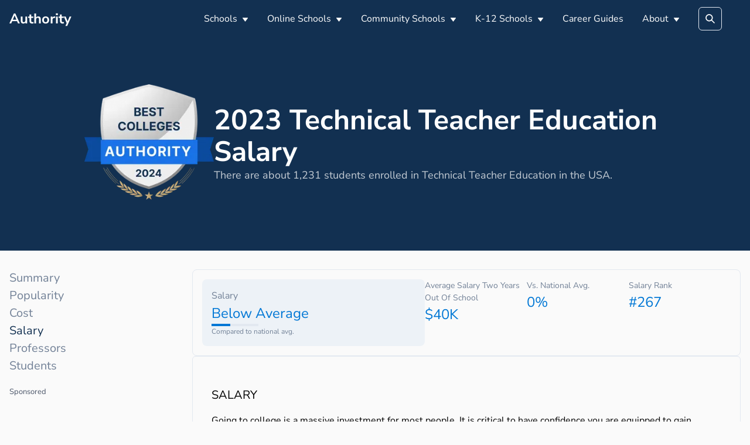

--- FILE ---
content_type: text/html; charset=utf-8
request_url: https://authority.org/_next/data/7B7bUryE194FRsb7K7kD_/index.json
body_size: 3444
content:
{"pageProps":{"topRankings":[{"title":"Business","slug":"best-colleges-for-business","winner":{"slug":"indiana-university-bloomington","title":"Indiana University-Bloomington","image":"https://collegesimply.imgix.net/orig/20210217/indiana-university-bloomington-151351.jpg?auto=format&auto=compress&auto=true&w=550&h=345&fit=crop&q=40"},"narrativeHTML":"<div class=\"list-narrative-item\"> <h3>INTRODUCTION</h3> <p>If you think life as a business account executive, senior business analyst, or senior finance analyst sounds interesting, then a degree in business may just be for you. You could even become the CEO of the next billion dollar company!</p></div>"},{"title":"Nursing","slug":"best-colleges-for-registered-nursing","winner":{"slug":"oregon-health-science-university","title":"Oregon Health & Science University","image":"https://ik.imagekit.io/yummydev/authority/hero/college_t3T3duS11.webp"},"narrativeHTML":"<div class=\"list-narrative-item\"> <h3>INTRODUCTION</h3> <p>If you think life as an obstetrician gynecologist, nurse practitioner, or nurse anesthetist sounds interesting, then a degree in registered nursing may just be for you. You could even become the person that keeps patients comfortable while admitted!</p></div>"},{"title":"Psychology","slug":"best-colleges-for-psychology","winner":{"slug":"university-of-california-los-angeles","title":"University of California","image":"https://collegesimply.imgix.net/orig/20210217/university-of-california-los-angeles-110662.jpg?auto=format&auto=compress&auto=true&w=550&h=345&fit=crop&q=40"},"narrativeHTML":"<div class=\"list-narrative-item\"> <h3>INTRODUCTION</h3> <p>If you think life as a therapist, psychologist, or school psychologist sounds interesting, then a degree in psychology may just be for you. You could even become a personal psychologist for a public figure!</p></div>"},{"title":"Biology","slug":"best-colleges-for-biology","winner":{"slug":"massachusetts-institute-of-technology","title":"Massachusetts Institute of Technology","image":"https://collegesimply.imgix.net/orig/20210217/massachusetts-institute-of-technology-166683.jpg?auto=format&auto=compress&auto=true&w=550&h=345&fit=crop&q=40"},"narrativeHTML":"<div class=\"list-narrative-item\"> <h3>INTRODUCTION</h3> <p>If you think life as a biological scientist, scintillant bioscientist, or research and development biologist sounds interesting, then a degree in biology may just be for you. You could even become a biologist that creates a new and delicious hybrid fruit!</p></div>"},{"title":"Engineering","slug":"best-colleges-for-engineering","winner":{"slug":"georgia-institute-of-technology-main-campus","title":"Georgia Institute of Technology","image":"https://collegesimply.imgix.net/orig/20210217/georgia-institute-of-technology-main-campus-139755.jpg?auto=format&auto=compress&auto=true&w=550&h=345&fit=crop&q=40"},"narrativeHTML":"<div class=\"list-narrative-item\"> <h3>INTRODUCTION</h3> <p>If you think life as a mechanical engineer, electrical engineer, or manufacturing systems engineer sounds interesting, then a degree in engineering may just be for you. You could even become an engineer that develops world wide free wi-fi!</p></div>"},{"title":"Education","slug":"best-colleges-for-education","winner":{"slug":"harvard-university","title":"Harvard University","image":"https://collegesimply.imgix.net/orig/20210217/harvard-university-166027.jpg?auto=format&auto=compress&auto=true&w=550&h=345&fit=crop&q=40"},"narrativeHTML":"<div class=\"list-narrative-item\"> <h3>INTRODUCTION</h3> <p>If you think life as an education consultant, professor, or education systems consultant sounds interesting, then a degree in education may just be for you. You could even become the best middle school teacher ever!</p></div>"},{"title":"Communications","slug":"best-colleges-for-communication-and-media-studies","winner":{"slug":"university-of-southern-california","title":"University of Southern California","image":"https://collegesimply.imgix.net/orig/20210217/university-of-southern-california-123961.jpg?auto=format&auto=compress&auto=true&w=550&h=345&fit=crop&q=40"},"narrativeHTML":"<div class=\"list-narrative-item\"> <h3>INTRODUCTION</h3> <p>If you think life as a marketing communications coordinator, media communications specialist, or event coordinator sounds interesting, then a degree in communication and media studies may just be for you. You could even become the host of a large televised event!</p></div>"},{"title":"Accounting","slug":"best-colleges-for-accounting","winner":{"slug":"cuny-bernard-m-baruch-college","title":"CUNY Bernard M Baruch College","image":"https://collegesimply.imgix.net/orig/20210217/cuny-bernard-m-baruch-college-190512.jpg?auto=format&auto=compress&auto=true&w=550&h=345&fit=crop&q=40"},"narrativeHTML":"<div class=\"list-narrative-item\"> <h3>INTRODUCTION</h3> <p>If you think life as a senior internal auditor, senior tax accountant, or certified public accountant sounds interesting, then a degree in accounting may just be for you. You could even become the person in charge of all the money!</p></div>"},{"title":"Criminal Justice","slug":"best-colleges-for-criminal-justice","winner":{"slug":"cuny-john-jay-college-of-criminal-justice","title":"CUNY John Jay College of Criminal Justice","image":"https://collegesimply.imgix.net/orig/20210217/cuny-john-jay-college-of-criminal-justice-190600.jpg?auto=format&auto=compress&auto=true&w=550&h=345&fit=crop&q=40"},"narrativeHTML":"<div class=\"list-narrative-item\"> <h3>INTRODUCTION</h3> <p>If you think life as a litigation paralegal, criminal justice lawyer, or public safety officer sounds interesting, then a degree in criminal justice may just be for you. You could even become a judge for corporate fraud cases!</p></div>"},{"title":"Computer Science","slug":"best-colleges-for-computer-science","winner":{"slug":"massachusetts-institute-of-technology","title":"Massachusetts Institute of Technology","image":"https://collegesimply.imgix.net/orig/20210217/massachusetts-institute-of-technology-166683.jpg?auto=format&auto=compress&auto=true&w=550&h=345&fit=crop&q=40"},"narrativeHTML":"<div class=\"list-narrative-item\"> <h3>INTRODUCTION</h3> <p>If you think life as a software developer, offensive cyber security analyst, or front end developer sounds interesting, then a degree in computer science may just be for you. You could even become the person who writes the code for the matrix!</p></div>"}],"topColleges":[{"slug":"massachusetts-institute-of-technology","title":"Massachusetts Institute of Technology","website":"web.mit.edu/","narrativeHTML":"Massachusetts Institute of Technology is a large private university located in Cambridge, MA ranked <a target=\"_blank\" href=\"/rankings/best-colleges\">1st</a>&nbsp;in the US. It has a total of 4,698 full-time undergraduate students and is highly competitive, accepting 6.7% of applicants. Massachusetts Institute of Technology offers 114 different majors and is best known for its <a target=\"_blank\" href=\"/rankings/best-colleges-for-computer-science\">Computer Science</a>, <a target=\"_blank\" href=\"/rankings/best-colleges-for-mathematics\">Mathematics</a>, and <a target=\"_blank\" href=\"/rankings/best-colleges-for-physics\">Physics</a> programs, which are all nationally ranked 1st. With an annual tuition of $53,450 per year, Massachusetts Institute of Technology is extremely expensive. 90% of students graduate ready to the next phase of their lives, working. After finishing college, alumni go on to generate near $104,700 per year, which is 152% greater than the national median.","stats":{"rating":"A+","acceptance":7,"students":12321,"tuition":53450,"ranking":1},"address":{"city":"Cambridge","state":"MA"}},{"slug":"stanford-university","title":"Stanford University","website":"www.stanford.edu/","narrativeHTML":"Stanford University is a large private university located in Stanford, CA ranked <a target=\"_blank\" href=\"/rankings/best-colleges\">2nd</a>&nbsp;in the nation. It has a total of 8,290 full-time undergraduate students and is highly competitive, accepting 4.34% of applicants. Stanford University offers 227 different majors and is best known for its <a target=\"_blank\" href=\"/rankings/best-colleges-for-human-biology\">Human Biology</a>, <a target=\"_blank\" href=\"/rankings/best-colleges-for-industrial-management\">Industrial Management</a>, and <a target=\"_blank\" href=\"/rankings/best-colleges-for-earth-sciences\">Earth Sciences</a> programs, which are all nationally ranked 1st. With an annual tuition of $52,857 per year, Stanford University is exceptionally pricey. 89.2% of students graduate moving on to the next phase of their lives, employment. After college, alumni go on to make roughly $94,000 per year, which is 126% above the national median.","stats":{"rating":"A+","acceptance":4,"students":20993,"tuition":52857,"ranking":2},"address":{"city":"Stanford","state":"CA"}},{"slug":"harvard-university","title":"Harvard University","website":"www.harvard.edu","narrativeHTML":"Harvard University is a very large private university located in Cambridge, MA ranked <a target=\"_blank\" href=\"/rankings/best-colleges\">3rd</a>&nbsp;in America. It has a total of 14,467 full-time undergraduate students and is highly competitive, accepting 4.64% of applicants. Harvard University offers 375 different majors and is best known for its <a target=\"_blank\" href=\"/rankings/best-colleges-for-history\">History</a>, <a target=\"_blank\" href=\"/rankings/best-colleges-for-social-sciences\">Social Sciences</a>, and <a target=\"_blank\" href=\"/rankings/best-colleges-for-natural-sciences\">Natural Sciences</a> programs, which are all nationally ranked 1st. With an annual tuition of $47,730 per year, Harvard University is very high-priced. 77.7% of students graduate starting the next phase of their lives, employment. After finishing college, alumni go on to make more or less $89,700 per year, which is 116% above the national median.","stats":{"rating":"A+","acceptance":5,"students":41987,"tuition":47730,"ranking":3},"address":{"city":"Cambridge","state":"MA"}},{"slug":"yale-university","title":"Yale University","website":"https://www.yale.edu","narrativeHTML":"Yale University is a large private university located in New Haven, CT ranked <a target=\"_blank\" href=\"/rankings/best-colleges\">4th</a>&nbsp;in the United States. It has a total of 6,748 full-time undergraduate students and is highly competitive, accepting 6.08% of applicants. Yale University offers 297 different majors and is best known for its <a target=\"_blank\" href=\"/rankings/best-colleges-for-american-studies\">American Studies</a>, <a target=\"_blank\" href=\"/rankings/best-colleges-for-religious-studies\">Religious Studies</a>, and <a target=\"_blank\" href=\"/rankings/best-colleges-for-history\">History</a> programs (nationally ranked 1st, 1st, and 2nd respectively). With an annual tuition of $55,500 per year, Yale University is very pricey. 89.63% of students graduate beginning the next stage of their lives, working. After graduation, alumni go on to generate about $83,200 per year, which is 100% greater than the national median.","stats":{"rating":"A+","acceptance":6,"students":14389,"tuition":55500,"ranking":4},"address":{"city":"New Haven","state":"CT"}},{"slug":"princeton-university","title":"Princeton University","website":"www.princeton.edu","narrativeHTML":"Princeton University is a mid-sized private university located in Princeton, NJ ranked <a target=\"_blank\" href=\"/rankings/best-colleges\">5th</a>&nbsp;in the nation. It has a total of 5,535 full-time undergraduate students and is highly competitive, accepting 5.78% of applicants. Princeton University offers 125 different majors and is best known for its <a target=\"_blank\" href=\"/rankings/best-colleges-for-ecology-and-evolutionary-biology\">Ecology and Evolutionary Biology</a>, <a target=\"_blank\" href=\"/rankings/best-colleges-for-molecular-biology\">Molecular Biology</a>, and <a target=\"_blank\" href=\"/rankings/best-colleges-for-classics-and-classical-languages-literatures-and-linguistics\">Classics and Classical Languages, Literatures, and Linguistics</a> programs, which are all nationally ranked 1st. With an annual tuition of $51,870 per year, Princeton University is extremely costly. 88.56% of students graduate ready to the next phase of their lives, entering the labor force. After finishing college, alumni go on to earn more or less $74,700 per year, which is 80% greater than the national median.","stats":{"rating":"A+","acceptance":6,"students":8720,"tuition":51870,"ranking":5},"address":{"city":"Princeton","state":"NJ"}},{"slug":"duke-university","title":"Duke University","website":"WWW.DUKE.EDU","narrativeHTML":"Duke University is a large private university located in Durham, NC ranked <a target=\"_blank\" href=\"/rankings/best-colleges\">6th</a>&nbsp;in America. It has a total of 7,338 full-time undergraduate students and is highly competitive, with a 7.6% acceptance rate. Duke University offers 242 different majors and is best known for its <a target=\"_blank\" href=\"/rankings/best-colleges-for-public-policy-analysis\">Public Policy Analysis</a>, <a target=\"_blank\" href=\"/rankings/best-colleges-for-computer-engineering\">Computer Engineering</a>, and <a target=\"_blank\" href=\"/rankings/best-colleges-for-education\">Education</a> programs (nationally ranked 1st, 2nd, and 2nd respectively). With an annual tuition of $55,880 per year, Duke University is very expensive. 94.41% of students graduate starting the next chapter of their lives, working. After graduation, alumni go on to earn close to $84,400 per year, which is 103% above the national median.","stats":{"rating":"A+","acceptance":8,"students":18159,"tuition":55880,"ranking":6},"address":{"city":"Durham","state":"NC"}},{"slug":"johns-hopkins-university","title":"Johns Hopkins University","website":"www.jhu.edu","narrativeHTML":"Johns Hopkins University is a very large private university located in Baltimore, MD ranked <a target=\"_blank\" href=\"/rankings/best-colleges\">7th</a>&nbsp;in the United States. It has a total of 8,185 full-time undergraduate students and is quite competitive, accepting more or less one in every ten applicants. Johns Hopkins University offers 362 different majors and is best known for its <a target=\"_blank\" href=\"/rankings/best-colleges-for-public-health\">Public Health</a>, <a target=\"_blank\" href=\"/rankings/best-colleges-for-neuroscience\">Neuroscience</a>, and <a target=\"_blank\" href=\"/rankings/best-colleges-for-biophysics\">Biophysics</a> programs, which are all nationally ranked 1st. With an annual tuition of $55,350 per year, Johns Hopkins University is very expensive. 83.58% of students graduate beginning the next phase of their lives, entering the labor force. After finishing college, alumni go on to earn more or less $73,200 per year, which is 76% over the national median.","stats":{"rating":"A+","acceptance":11,"students":33543,"tuition":55350,"ranking":7},"address":{"city":"Baltimore","state":"MD"}},{"slug":"university-of-pennsylvania","title":"University of Pennsylvania","website":"www.upenn.edu","narrativeHTML":"University of Pennsylvania is a very large private university located in Philadelphia, PA ranked <a target=\"_blank\" href=\"/rankings/best-colleges\">8th</a>&nbsp;in the US. It has a total of 14,000 full-time undergraduate students and is highly competitive, with a 7.66% acceptance rate. University of Pennsylvania offers 355 different majors and is best known for its <a target=\"_blank\" href=\"/rankings/best-colleges-for-finance\">Finance</a>, <a target=\"_blank\" href=\"/rankings/best-colleges-for-management-sciences-and-quantitative-methods\">Management Sciences and Quantitative Methods</a>, and <a target=\"_blank\" href=\"/rankings/best-colleges-for-philosophy\">Philosophy</a> programs, which are all nationally ranked 1st. With an annual tuition of $51,156 per year, University of Pennsylvania is exceptionally pricey. 81.13% of students graduate ready to the next chapter of their lives, entering the labor force. Open graduating, alumni go on to earn more or less $85,900 per year, which is 107% greater than the national median.","stats":{"rating":"A+","acceptance":8,"students":29813,"tuition":51156,"ranking":8},"address":{"city":"Philadelphia","state":"PA"}},{"slug":"columbia-university-in-the-city-of-new-york","title":"Columbia University in the City of New York","website":"www.columbia.edu","narrativeHTML":"Columbia University in the City of New York is a very large private university located in New York, NY ranked <a target=\"_blank\" href=\"/rankings/best-colleges\">9th</a>&nbsp;in the United States. It has a total of 8,628 full-time undergraduate students and is highly competitive, with a 5.45% acceptance rate. Columbia University in the City of New York offers 467 different majors and is best known for its <a target=\"_blank\" href=\"/rankings/best-colleges-for-sustainability-studies\">Sustainability Studies</a>, <a target=\"_blank\" href=\"/rankings/best-colleges-for-art-history\">Art History</a>, and <a target=\"_blank\" href=\"/rankings/best-colleges-for-slavic-baltic-and-albanian-languages-literatures-and-linguistics\">Slavic, Baltic and Albanian Languages, Literatures, and Linguistics</a> programs, which are all nationally ranked 1st. With an annual tuition of $58,920 per year, Columbia University in the City of New York is exceptionally high-priced. 78.72% of students graduate beginning the next stage of their lives, working. After college, alumni go on to bring home around $83,300 per year, which is 101% greater than the national median.","stats":{"rating":"A+","acceptance":5,"students":33301,"tuition":58920,"ranking":9},"address":{"city":"New York","state":"NY"}},{"slug":"university-of-chicago","title":"University of Chicago","website":"WWW.UCHICAGO.EDU","narrativeHTML":"University of Chicago is a large private university located in Chicago, IL ranked <a target=\"_blank\" href=\"/rankings/best-colleges\">10th</a>&nbsp;in the nation. It has a total of 7,674 full-time undergraduate students and is highly competitive, accepting 6.17% of applicants. University of Chicago offers 218 different majors and is best known for its <a target=\"_blank\" href=\"/rankings/best-colleges-for-econometrics-and-quantitative-economics\">Econometrics and Quantitative Economics</a>, <a target=\"_blank\" href=\"/rankings/best-colleges-for-economics\">Economics</a>, and <a target=\"_blank\" href=\"/rankings/best-colleges-for-counseling-psychology\">Counseling Psychology</a> programs, which are all nationally ranked 1st. With an annual tuition of $57,642 per year, University of Chicago is exceptionally expensive. 79.52% of students graduate ready to the next phase of their lives, entering the labor force. After finishing college, alumni go on to earn more or less $68,100 per year, which is 64% over the national median.","stats":{"rating":"A+","acceptance":6,"students":19659,"tuition":57642,"ranking":10},"address":{"city":"Chicago","state":"IL"}}]},"__N_SSG":true}

--- FILE ---
content_type: text/html; charset=utf-8
request_url: https://authority.org/_next/data/7B7bUryE194FRsb7K7kD_/careers.json
body_size: -331
content:
{"pageProps":{"industryLists":[{"title":"Business","slug":"business","__typename":"AuthorityCareerGuideIndustryList"},{"title":"Technology","slug":"technology","__typename":"AuthorityCareerGuideIndustryList"},{"title":"Engineering","slug":"engineering","__typename":"AuthorityCareerGuideIndustryList"},{"title":"Art and Design","slug":"art-and-design","__typename":"AuthorityCareerGuideIndustryList"}]},"__N_SSG":true}

--- FILE ---
content_type: application/javascript; charset=UTF-8
request_url: https://widget.campusexplorer.com/js/widget.js
body_size: 23863
content:
try{!function(e,a,c){"use strict";function d(e){if(!e)return!1;var a=B.urlparser.get(e),c=a.withoutHash.replace(a.origin,a.host).replace(/^www./,""),d=B.md5(c);return B._.includes(u,d)}function f(e){return!!e&&B._.includes(p,e)}function b(e){return!!e&&B._.includes(g,e)}function E(e){var c=a.getElementById(e);c&&c.parentNode.removeChild(c)}function D(){for(var c,d=a.querySelectorAll(".campusexplorer-widget[data-ce-source],.campusexplorer-widget-launch[data-ce-source]"),f=d.length-1;f>=0;f--)c=d[f],c.parentNode&&c.parentNode.removeChild(c);if("CampusExplorerQ"in e)for(var b;b=CampusExplorerQ.shift();)b.element&&E(b.element);setTimeout(D,2e3)}if("querySelector"in a&&"addEventListener"in e&&"postMessage"in e&&"function"==typeof Object.keys&&!("CampusExplorerWidgetScout"in e&&e.CampusExplorerWidgetScout.revision)){var B={};B.console={error:function(){},info:function(){},log:function(){},warn:function(){}};var A=B.console;B._={isObject:function(e){var a=typeof e;return"function"===a||"object"===a&&!!e},isString:function(e){return"string"==typeof e||e instanceof String},isHex:function(e){var a=e.trim();return a.length&&!(8!=a.length||isNaN(parseInt(a,16)))},isInt:function(e){var a=parseInt(e,10);return!isNaN(a)&&e==a&&e.toString()==a.toString()},includes:function(e,a){var c=Object(e),d=parseInt(c.length)||0;if(0===d)return!1;var f,b=0;b>=0?f=b:(f=d+b,f<0&&(f=0));for(var E;f<d;){if(E=c[f],a===E||a!==a&&E!==E)return!0;f++}return!1},stripHTML:function(e){var c=a.implementation.createHTMLDocument("New").body;return c.innerHTML=e,c.textContent||c.innerText||""}},!function(e){function a(e,a){var c=(65535&e)+(65535&a),d=(e>>16)+(a>>16)+(c>>16);return d<<16|65535&c}function c(e,a){return e<<a|e>>>32-a}function d(e,d,f,b,E,D){return a(c(a(a(d,e),a(b,D)),E),f)}function f(e,a,c,f,b,E,D){return d(a&c|~a&f,e,a,b,E,D)}function b(e,a,c,f,b,E,D){return d(a&f|c&~f,e,a,b,E,D)}function E(e,a,c,f,b,E,D){return d(a^c^f,e,a,b,E,D)}function D(e,a,c,f,b,E,D){return d(c^(a|~f),e,a,b,E,D)}function B(e,c){e[c>>5]|=128<<c%32,e[(c+64>>>9<<4)+14]=c;var d,B,A,C,F,t=1732584193,r=-271733879,n=-1732584194,o=271733878;for(d=0;d<e.length;d+=16)B=t,A=r,C=n,F=o,t=f(t,r,n,o,e[d],7,-680876936),o=f(o,t,r,n,e[d+1],12,-389564586),n=f(n,o,t,r,e[d+2],17,606105819),r=f(r,n,o,t,e[d+3],22,-1044525330),t=f(t,r,n,o,e[d+4],7,-176418897),o=f(o,t,r,n,e[d+5],12,1200080426),n=f(n,o,t,r,e[d+6],17,-1473231341),r=f(r,n,o,t,e[d+7],22,-45705983),t=f(t,r,n,o,e[d+8],7,1770035416),o=f(o,t,r,n,e[d+9],12,-1958414417),n=f(n,o,t,r,e[d+10],17,-42063),r=f(r,n,o,t,e[d+11],22,-1990404162),t=f(t,r,n,o,e[d+12],7,1804603682),o=f(o,t,r,n,e[d+13],12,-40341101),n=f(n,o,t,r,e[d+14],17,-1502002290),r=f(r,n,o,t,e[d+15],22,1236535329),t=b(t,r,n,o,e[d+1],5,-165796510),o=b(o,t,r,n,e[d+6],9,-1069501632),n=b(n,o,t,r,e[d+11],14,643717713),r=b(r,n,o,t,e[d],20,-373897302),t=b(t,r,n,o,e[d+5],5,-701558691),o=b(o,t,r,n,e[d+10],9,38016083),n=b(n,o,t,r,e[d+15],14,-660478335),r=b(r,n,o,t,e[d+4],20,-405537848),t=b(t,r,n,o,e[d+9],5,568446438),o=b(o,t,r,n,e[d+14],9,-1019803690),n=b(n,o,t,r,e[d+3],14,-187363961),r=b(r,n,o,t,e[d+8],20,1163531501),t=b(t,r,n,o,e[d+13],5,-1444681467),o=b(o,t,r,n,e[d+2],9,-51403784),n=b(n,o,t,r,e[d+7],14,1735328473),r=b(r,n,o,t,e[d+12],20,-1926607734),t=E(t,r,n,o,e[d+5],4,-378558),o=E(o,t,r,n,e[d+8],11,-2022574463),n=E(n,o,t,r,e[d+11],16,1839030562),r=E(r,n,o,t,e[d+14],23,-35309556),t=E(t,r,n,o,e[d+1],4,-1530992060),o=E(o,t,r,n,e[d+4],11,1272893353),n=E(n,o,t,r,e[d+7],16,-155497632),r=E(r,n,o,t,e[d+10],23,-1094730640),t=E(t,r,n,o,e[d+13],4,681279174),o=E(o,t,r,n,e[d],11,-358537222),n=E(n,o,t,r,e[d+3],16,-722521979),r=E(r,n,o,t,e[d+6],23,76029189),t=E(t,r,n,o,e[d+9],4,-640364487),o=E(o,t,r,n,e[d+12],11,-421815835),n=E(n,o,t,r,e[d+15],16,530742520),r=E(r,n,o,t,e[d+2],23,-995338651),t=D(t,r,n,o,e[d],6,-198630844),o=D(o,t,r,n,e[d+7],10,1126891415),n=D(n,o,t,r,e[d+14],15,-1416354905),r=D(r,n,o,t,e[d+5],21,-57434055),t=D(t,r,n,o,e[d+12],6,1700485571),o=D(o,t,r,n,e[d+3],10,-1894986606),n=D(n,o,t,r,e[d+10],15,-1051523),r=D(r,n,o,t,e[d+1],21,-2054922799),t=D(t,r,n,o,e[d+8],6,1873313359),o=D(o,t,r,n,e[d+15],10,-30611744),n=D(n,o,t,r,e[d+6],15,-1560198380),r=D(r,n,o,t,e[d+13],21,1309151649),t=D(t,r,n,o,e[d+4],6,-145523070),o=D(o,t,r,n,e[d+11],10,-1120210379),n=D(n,o,t,r,e[d+2],15,718787259),r=D(r,n,o,t,e[d+9],21,-343485551),t=a(t,B),r=a(r,A),n=a(n,C),o=a(o,F);return[t,r,n,o]}function A(e){var a,c="";for(a=0;a<32*e.length;a+=8)c+=String.fromCharCode(e[a>>5]>>>a%32&255);return c}function C(e){var a,c=[];for(c[(e.length>>2)-1]=void 0,a=0;a<c.length;a+=1)c[a]=0;for(a=0;a<8*e.length;a+=8)c[a>>5]|=(255&e.charCodeAt(a/8))<<a%32;return c}function F(e){return A(B(C(e),8*e.length))}function t(e,a){var c,d,f=C(e),b=[],E=[];for(b[15]=E[15]=void 0,f.length>16&&(f=B(f,8*e.length)),c=0;16>c;c+=1)b[c]=909522486^f[c],E[c]=1549556828^f[c];return d=B(b.concat(C(a)),512+8*a.length),A(B(E.concat(d),640))}function r(e){var a,c,d="0123456789abcdef",f="";for(c=0;c<e.length;c+=1)a=e.charCodeAt(c),f+=d.charAt(a>>>4&15)+d.charAt(15&a);return f}function n(e){return unescape(encodeURIComponent(e))}function o(e){return F(n(e))}function i(e){return r(o(e))}function s(e,a){return t(n(e),n(a))}function l(e,a){return r(s(e,a))}function u(e,a,c){return a?c?s(a,e):l(a,e):c?o(e):i(e)}e.md5=u}(B),B.timing={_list:{},_nowOffset:0,start:function(e){return this._list[e]=this.now(),Math.floor(this._list[e])},finish:function(e){var a=Math.floor(this.now()-(this._list[e]||0));return A.log("time:",a,e),a},now:function(){return(new Date).getTime()-this._nowOffset}},B.timing._nowOffset=e.nowOffset||(new Date).getTime(),B.hash={_obj:c,getValue:function(a){return this._obj||(this._obj=this.from(e.location.hash)),this._obj[a]},from:function(e){var a,c={};if(e.length&&0===e.indexOf("#campusexplorer/")){a=e.split("/");for(var d,f=1;f<a.length;f++)d=a[f],d.length&&("stg"===d?(c.host="stg.campusexplorer.com",c.stg=!0):"localhost"===d?c.host=d:d.indexOf(".")>=0?c.host=d:d.indexOf(":")>=0?c.host=d:c[d]=!!d)}return c}},B.urlparser={regx:/^(((([^:\/#\?]+:)?(?:(\/\/)((?:(([^:@\/#\?]+)(?:\:([^:@\/#\?]+))?)@)?(([^:\/#\?\]\[]+|\[[^\/\]@#?]+\])(?:\:([0-9]+))?))?)?)?((\/?(?:[^\/\?#]+\/+)*)([^\?#]*)))?(\?[^#]+)?)(#.*)?/,get:function(e){var a=this.regx.exec(e);return{href:a[0],withoutHash:a[1],url:a[2],origin:a[3],protocol:a[4],protocolseparator:a[5],credhost:a[6],cred:a[7],user:a[8],pass:a[9],host:a[10],hostname:a[11],port:a[12],pathname:a[13],segment1:a[14],segment2:a[15],search:a[16],hash:a[17]}}},B.cookie={set:function(e,c,d){var f=new Date;f.setTime(f.getTime()+24*d*60*60*1e3);var b="expires="+f.toUTCString();a.cookie=e+"="+c+"; "+b+"; path=/; secure; samesite=none"},get:function(e){for(var c=e+"=",d=a.cookie.split(";"),f=0;f<d.length;f++){for(var b=d[f];" "==b.charAt(0);)b=b.substring(1);if(0===b.indexOf(c))return b.substring(c.length,b.length)}return""}},function(){Array.isArray||(Array.isArray=function(e){return"[object Array]"===Object.prototype.toString.call(e)});var e={};e.parse=function(a,c,d){c=c||"&",d=d||"=";for(var f,b={},E=0,D=a.split(c),B=D.length;E<B;E++)f=D[E].split(d),f.length>0&&(b[e.unescape(f.shift())]=e.unescape(f.join(d)));return b},e.unescape=function(e){return decodeURIComponent(e.replace(/\+/g," "))};var a=encodeURIComponent;e.stringify=function(e,c){var d,f,b,E=[],D=!(!c||!c.arrayKey);for(d in e)if(e.hasOwnProperty(d))if(Array.isArray(e[d]))for(f=0,b=e[d].length;f<b;f++)E.push(a(D?d+"[]":d)+"="+a(e[d][f]));else E.push(a(d)+"="+a(e[d]));return E.sort(),E.join("&")},B.querystring=e}(),B.dieAndRetry=function(c){A.warn("dieAndRetry",c);var d=Math.floor(17592186044416*Math.random()+1).toString(16),f="/js/widget.js?cachebust="+d,b=a.querySelectorAll(".ce-widget-js-replaced").length;delete e.CampusExplorerWidgetScout,function(e,a){var c,d=e.getElementsByTagName(a)[0];c=e.createElement(a),c.id="ce-widget-js",c.className="ce-widget-js-replaced",c.src="https://widget.campusexplorer.com"+f,setTimeout(function(){d.parentNode.insertBefore(c,d)},500*b),b>0&&A.error("Failed to break cache",c.src)}(a,"script")},"console"in e&&"function"==typeof e.console.log.apply&&B.hash.getValue("debug")&&(A=B.console={error:function(){e.console.error.apply(e.console,["widget:"].concat(Array.prototype.slice.call(arguments)))},info:function(){e.console.info.apply(e.console,["widget:"].concat(Array.prototype.slice.call(arguments)))},log:function(){e.console.log.apply(e.console,["widget:"].concat(Array.prototype.slice.call(arguments)))},warn:function(){e.console.warn.apply(e.console,["widget:"].concat(Array.prototype.slice.call(arguments)))}}),A.info("rev","6ba1af");var C,F,t,r,n="https://widget.campusexplorer.com",o="https://",i=B.hash.getValue("host"),s="/js/widget.js",l="ce-widget-js";if(F=a.getElementById(l),i&&(r=B.urlparser.get("https://www.campusexplorer.com"),t=r.host,"sandbox.campusexplorer.com"!==i&&"localhost:3000"!==i||(o="http://"),t!==i))return n=o+i,function(e,a,c){var d,f=e.getElementsByTagName(a)[0];d=e.createElement(a),d.id=c,d.className="ce-widget-js-replaced",d.src=n+s,f.parentNode.insertBefore(d,f)}(a,"script",l),F&&F.parentNode&&F.parentNode.removeChild(F),void A.info("reloading from "+n+s);B.revision="6ba1af",e.CampusExplorerWidgetScout=B,e.campex=B;var u=["ca7427086fddc85c574297b5b0cde292","b45a445a4917c75e0ae1f2e5e3f26082","8b322413c022c4f3121a5519f05d8a5a","d1dbebc205229749b09fbe1f2762ec54","7a5933de7dc78e9ca42b931e83929258","819a7b822fabb5de45294aa9f4d9a431","7cdc516f3e7d201020cd20a699bd3fc6","d874d3f969d04f4f5b48664bb5568291","757e957c1763b2a85e3ee033f16798fa","e5e8fcf27f1e932ddd7fc68dfb753443","4f5077aa9a2231ee55bb4dfb8e252bb3","94c1f7e9d67183ff19783c3896206abc","e37cb0915ed0bcbf57faace0386ee293","3e3feeaf7591758ff6cfc835edbcf214","1a5a6379a513098a2281018939db732c","8aa37641e2d6829fdcef71fd0fc544dd","d0314d8883125aa830cd74159278e232","67079503fba23b24075e8fae0d423065","b7b56c17950576089eded20b78cdffff","59197033643a6d920f5f1ebd81f43c64","78d3af2b6928cd4b4740d7c8e61549e9","8cc62a3d01f1bdbde05179b3b5adcb71","c39ad6592b948d159be92277f6e7b84a","6e42b6adf3c7c7be2823ed5fcb970a44","d299ba1eae1940f9ea7cb4539f082d02","d93b894ffa8017172a4bc295d14a9ea2","21729e96bd0a7b03b365fdfe7dc042e1","a24ee2581bcda008292c3ad5a6ae83fe","28a0013670b8b355b95f1e885c875664","ced619331d3efbc17e26e338ca1d9159","184242bc8aec8169d2b0719ca442f5c3","fc5b3bf51915123a5c715fd784cc19ff","3fbf80aa75a272e6159ae3b8ea8a6d6d","7a7f2a4e2a071c2918085f65052be717","421c25586bfa75941130945260940385","9201d59e0addd13a098766c734765cdf","d81f1d6d01ce1bd41c11c6012c7204b8","3474677ea74da993901d7da5b486473a","85a874c47ea6a96f0a8716d9a1fe1bce","5d9360d6444e3dc73ba8eedb563b85cd","858ad11248673061b06203aaf7d943d2","c926d0ac113cb4cc6c5995bff039632d","fb01e53cf0b3e81d00c74b6be2f09f33","0f04d2715be34aee4d69c53f166d1020","77104d535e618a3bee691f72be97d857","780ef0dfa3bb7893755f8b92c64bea8f","31fb48aba6038e11890750efe3f0b924","03e9ac3925a2cf11a66e86a0da654c87","a2e944d681e61948c22b94e2a5a14c3b","4ebc1c6a31ea12aa7e83788443c737f9","1e0afc7864a263c773efd781ce70a46b","cdeea8e70708c8b21dd19d3adfd7ea06","9ef5b9be6b7729dfa285214c20a64690","b40b6fa17961178ff9f0dcf0a47a845d","b6616a01b5f01b643ffa715402bd6c3d","494a34f71b7651ef5302848082113895","ecd210d6e4a894156fd65e3925f59b93","d837ff8b2921d62e2b083c0684d49155","3b7f5bdd83f6b982ae0e6b47a47d2fc7","2b314c140b989e85770007e5780082be","f77a87b303ab3218406a067f3568ec66","cc192c00e922ad25b0b7f37ad491dcf3","d31b1106ab6791661a52fb9e501b8caf","f0a1b7c5dfb880db66b59729d4fb182c","61d8910bd97c5322d19eb6f57c906fcf","c43768d441ab640bca57758d4a5e3e76","08ee89abe33b0793912fa16dddd9e6af","a296dead0c8a038c608c87b8cacc43d3","6ec28c57052d2cd55be4ee7cb1111d3f","04439fdc6b707a22769e381b4becd73c","3dd1499ad2bab4f3498259943d4d47b5","589c61b1bf306501e5b66b4235326c6a","d5aed7144097c0739a326e41fd5a9eb6","a8d420d84232fbe20f5db247a7eba185","a28b919699720f8121199e6c1a5a8790","df50363e3a7b2d0a37aa67c1267561d5","484de17dfe515ce9d2815da3195f5bc1","d011fbe813ea2aa07fb62b57c9938910","95a395fb24fd82e3f1ac4ac5de775337","9716bce2f3bf587bf66e52881e484355","c35f9289b265091e4bcd0376c419aa1e","69500796b3ab734c7a9dde23db0296df","68412061a1b420040af4d8c6c654b206","0cb73bb16cc826e2b382fe093987c14e","0d90f4d048434c88ba374e7ee27cb41d","b7c91f8d012023823cb423d44b1ae247","eae5971babdb856fd4b5e6b280142c64","9a620c376afc530a27052f3055746c1c","8219c5e4dd4286d47f01a43693b049f6","2eddbf5fee5b10560f4e62ca935e9592","5f1eb135e500f1eb09f8bc179bf5662c","c10561a59e9270709ebb8d14fa26c098","3f0c42cd7d794c92284a7d416039b29a","fe1a8ebc6f520fae1e46323d10e3d046","d484070a66752f60ce0566913c736463","9befa1f5cb1add82a0d36dcfb4d90a27","804ce5c5513aa0189cd15deaa12aa752","4065ac6e9213ec241c14225b9079e926","a86d2da857ddbf6bcde60cbf86b23636","a3096f74717747638a75d79a8da33526","b325ec2d0aa21321413fecdb94bd9495","7014d2b2f339df339561edaa7a9c0343","b46fb288d8d2e4e22f2b82db6d15cd8e","a1f4730f0105173b358f0ca3f4f3c34b","46024618e6d52dc3029c50a9af3944b2","7429e26fca1b23e50e309f1949b3337d","b7a0cf9c9bf4faeb5023d04d335b8d11","dfa8006ba651909f13a948d6ba8a1574","3e223fae48a145c2bbea0fc7b582126e","fe51c8387b826936222aa464213bab68","b505ba0da8a8ac5373379176842b2028","1e4f4acaa020ebc02905bc931ec90f03","60951629c0f6451f13ccc1956382edd7","bb4a4da3529677d7a5138e590be7c29a","808fb38ca3ad46e712ae6aeea2d345b0","0abbeb5c869baffb8df5983bcf30bf8c","1cf65a7fe9a4ee413bc49054e4a1e0de","d88cc5cc7302ab647d7f03460392bbbb","88f51ccfb06df86de8c6f41bd1883d08","01b9b195e399235b6ed89073e1479e33","5f78a6ecd854e90b623096b579d42e62","0832b290d035e81015cf05894034081c","279923416195e450f29a915869dfeed3","539c3c4ef342932b07465e283be45909","cfb94227bdacdade4255215b9dc31a4d","69b5f3cd5f0b4d45a8913cf7c41aa2a4","61e2a9eff08c0ebf9488e52d9d75b48c","eb042bac57b06bee9823fc5cbcba134c","58d9cd26c7586e095794bd1386f2a184","1165d81356797a876883a5b7a55f79c4","0e4fea1d101bf7fb115e05e7d716f735","5cdcbe1fc6729bf94f9234cdd8f9f9ac","93c5b3ed2c90a45d808676c7bf94cd87","7e5df95f2cfaf9ef0692c24e422f4695","c39c56af16f4d4335b3595a3f208c306","2df8fe79423194041d44a07deaecea8d","761512cabc362eec21c71fc0481b8429","759f3f57a0d7d5596c7ca636b842bc88","327cc5d8d198d18d2602d457c1750c74","8a1eb9cd4d67f054e5c31a3739977629","3e3a58cf693848862c85550076d20608","e32ab15206f3bf95a656741452b28f35","16c204414afea0ff5e96357549410013","5bea295f6e16f826561142741577dcc1","8805d271db22f4fc886da9041854417b","7b851e2dbeeb55b9652e3e1be5720701","940f5551aa72f2d9863e2a90280b9d8b","334eb5e5b250f1a656e80f48ff555416","39e532bbb1c9928c0ed79c05389d09ce","6a0a6deb7b832065c9bc4af2ea6c14e6","eb659c3f7f1ecbda8603d491d07be797","736d7f054ffd02c8e4f0d307f36a8bd5","b892cfc3b25ae14e1f8784112cc34b20","2968b0420510bb8ecf9608dcc9fddbc9","ae5bf8b2eeae8d594febed7d2d9e3324","2b68f7cdc986ca375b97a3b3185e2038","c30a7ab48bc908ccb0db8b1d74f9718e","1462326d5b2037bac68ecf777e0bccd3","226b4f4a156cd01b1dfbd6e67d54b30d","4df48c8c2f3ecbe8e3c3813e6183f377","114f400395bf45c08f47724544aaae34","94ab337acbe6889f437bff74b55b772c","bc9d96df9b5b172b16d041f9f0eeaa75","ff9f21b64bcbaf83a0dd2cd2726b012f","a8548a332e886e8d4d813ae2ec72dde1","eb560b81bdfe147b0e5ac21b9171b497","dafb938c688fcbf3b04a33ca66380bfe","97d0ed223910a23ed9c18a67980c103d","5533207f5a6a739ce1ba03ce6c7f33d7","4523c05f545f642ac1c2577268577625","5e129dab3be6ac50faae2c2717be964d","debdd104b9d108f03e4bfcccd3437b66","585fc9d08efbbb6ca17f031013b2798f","bbdac5b4e41445adc1f633b1dd69af2f","d6a405247a84d2c201813336b56de6f8","99c70a3bf18fedb5dc820243576c491a","0797cfe9242b2bad839652ac113792ce","2406bd97901eead6a7ba657aee33d1fb","b627a8361538655012a7de7a002db5c1","ad24b05655e066c6d87b4c6d6c420b7f","305fa0e21ae379aa3ef80835d8492f52","16218e8aad5bc0767e4d7071e8ab1299","f3a56e406e3a04de7afdc53d5514916a","561b53159b89386d1d820d96097ea155","484aacccf5dba522917d265edc78f7d2","a4dd27fd7140b78e18ebb2c17bed5fe5","91475975a8848e31191c6e0e6ee840d8","eed01cb21591b9ec30fc917ad6e015dd","f1c945b7ff288542ae16f7c99d1fcc28","5b7b616ac382c5976c8cc455d6e1ac7c","dcf03f93055965045457bb03b1310abc","4564039b9a707e0e343f2d2064262ba7","e42f3afb97d408a66eafa5057ba3f967","df7e5727b4e73a6c8667e9a9c3696cb1","b79a9cda89cba4061245552b7f8de694","d51cc43c89924e8793c939035f64161d","9b03508a68d21150e0e95ca6026c84ef","dc436ffc8fde7a8049cef8ca34dd16cd","b46f5956571aeb71b13815789ccc5a99","a46bc8082a02b410ebb1e3faf1a1c5b1","068197fd3869471a7460892f8848ba09","ac84602c7a92b9ca15f6dbbf51d47555","db6dc51205bb4926c91456df35efaafc","aee882edf63fdb3529a08644510ac421","e354f583276d4c7c136a06061ef02e25","4fbb9d0a230d72a4112bf1075aae18b1","695a30faf5cb50f0424d1fa9eb7e661b","361003d6f5cd0727aa5888ad3f7180ff","80f4d775743773e6e359c14279d4a330","da249752adb9c2bd652732d594df7255","8d3a1cd60cd1849f149b7594bc5161a2","860693a1b96a4e8606127476e0e955ed","a130a517a0fd116f6100faf0e47178c9","dfe76deed72b014b36ae9d761411865b","521dfea779f153f93b3c47f8168f9abf","827f691295359d901be38c2b203c5dd8","efc9e4995071efa69cff812174b17800","47fd0c688476855635304e9b8062be64","16768c99fbbcf58d4204671518238a9b","89fee20ff889cdd263da1871cebfb348","2ba838e895195b9c6898266039bc60f4","6494c3bccbabdd6b09657d6e87234b04","3d9c72ace55f20f5e2f4d51ec79241c8","7925737e0922b167db730d8b37914194","e2c092c63314236c0606e465e27b45dc","fd79aaa4711091b3c052399f5993c9ef","5c438fffeee95edca9f1eb7656a54a35","02d1452b574810d799d3e35497ac8fcb","ddb1b6a8c71a76b7d19b929f248f6e8c","1b6902696bb3a622c96064249daf0633","c39644bde7bc33e5edf4cb11df40dc72","11f124fdb5faa3ffa95cee7da6c0345d","2baffcaf60c029527ed9781fa9390ae0","a3bf609a6aa129d575706ad145a953bc","32c9801c7815598c92032c65f418f640","edef2acb9bc68969f2d5b037c793a235","ace37a5dcbd299d40f91260b6985c9ab","33545300bc21c62a52934958ad3f60df","f27edffc565235f4944cc08c218a37cf","5758a5b901787a6eac30416d5feea01a","35ae8b4b9ec550f25214ee590f223b1e","bc091eac9fa47230a9bb32baa8a21ddf","e3f1be4f6ad723c8225df761ef2853b2","71714c2446cf0c1a71f3191389e55093","0bb0d5c0fc55ff3d36e4645521c4b94d","47e51cbea88af29c07654e1fc7242176","12708a1b283b204a3e6d074449bf1467","a443fa9bc34d2707e007b7eced606b6d","d0af9abe4b0d60409d7d0286ae1b2366","58e905888f98b608a74e4ad893263ae7","97535ea97fd5c9e90af1fce2381c7236","dcd1891cc85966e4c6e8b231ca2ba8d4","a6198266b2a09e2a41a75564ac72180e","4daaa43d2ce458354e0e2a4d86ae69fb","7e5734bb8ddbce7ddc9a8d5b22bfd1d4","04bb83142cf5a85d7f21274f73a7cd95","d52bc626ea025a3376239cc7d5bae532","8727e3ec47cb6cbcb7c5bf6cc15c39fd","dc385a0879a5205ce1c8941cd3d5b4de","38503def49e3351721ecda63cee440ec","075adf87e313d05cbf43ff41631ae42a","bfa239b025b163b20992c6b4b644083f","8012347349e92fb8ef9fbfc37755bf48","9ac45c31b664b27f4b1df7773a067e08","c7d3a52f05b2502a5df5df5a8962294c","5a29be786c6bebcde6ea33473ddbeb07","e1fdc9ecc82ca6b991e91ef844f857fa","08a14c9d2fd9faa82042734488ab5be5","5c3b830fc9c7fdafa99d7fad7276b8e1","aadcffe650558c1266bccc5339f087be","2ef28c37b95b28cf80cc381d1feafc99","b7f95d9891278f6fa8420f12bf84c546","a97a3770debbe0496d1eb6a9b21e6716","747ab10c9e488b8f38996574bb90fe58","6a502ad3d02fab2c14f7b94fb7501b93","7310d453c4eef24c127b93f8db7eb05b","ed4f87e322d43fe7559abe3d1c350838","942f451903fab48a116d60452a29a4ff","3c6805787c9b4366ea6dc44c6edb18f5","6767a7817e256239bda2dcc55b7d1fab","21bac057414630ac1a19e56179270ee9","6894f8bc32b4df21360877221cb7cca9","c3188631a0a1b8a31b99d6fb0e9f2640","28c4f613cef058551ffacbbfa1092b03","e8d728cf91b6ed7ea98734608d3b2132","ab5a6e0e631b01337813218b781f3fdd","e4e08812dbc3f049906022c046d246df","ceb49876e204e9aba769c240419ef7bf","eda03abbc7fc67d283f77d2f143b898b","eec791631a7386e156e397a9ce473f3e","9b636e4cf5076b5d70575725a9e522ba","bc3a50d85c88f8387586a4ce27928cce","844b6dad36caa4a2975c423f0607ff32","b886ed1141072b0f9776fdef869bfc6a","065c57731c149f74aff928e73d7fc1f9","0a7ab98963fefa3b66b0e61b7678edb5","b54e256af0fd40635542d3fb2296996d","a4b695d181e182ba592965b88364238e","2a384dc5ba4c91faeac6016fbe9a4a34","63737e43e7eb8f3f1a6792e854945b70","ca063a5ee1fddf86fce9e99d943dc6a6","121e1d902cb6b62eebbf9cde29b75a6d","d939690efdeb7b73c3eca6f8ac151bf2","732c10fa376e8def3a26bf1ef5cd9cf4","fc958a55af475155fc902cc11f774e64","565c607591759a330d099ab8348349df","1e69274839fe168577f97b92f77ac040","4ad28b56e0ba3a7562cc15fa563ea4e3","91d5ca6b098904d73bde92014e49e68b","f6c8910a620e434a8205f5b37a88cb7a","e2266751d16ed0239edcfac2f5918436","9bcaa584fb5ddffd8135ff25d4dd16b5","13e16f40a0177308926dd59509e66194","6e706ad28bd6a278d03342fc3b88eb7e","11353441f634982c729b96a9197ecd7c","1d2b7511ac0c1274f0873651bc4ca19e","c2936419c3b5afe8072a3de2b2c6dfba","366c43bd09092349f1810f52f614e7a0","83921e95ebe60d9c7755dbe3af731067","531a1f7a5ae6e674d5f40a6ba9542847","16d708503e137caa3bef4546da5e6dfb","96fd80856dd5a3f5ebfebeb795e98f15","58c288b389ddd3b42eea6a29c701337a","b829f3cccbc052bb2b22f634cba04532","1cf21863230a9ef957ecd0c8485a9ac8","193a55a641b4d0b89ab6493230914a67","a8549129fcf3a497b4ebf2c025b1de4c","1a7b8728c34e8115f80a3b087c82d5ce","01a025bf61c1462b8c3c1813b7954843","8fbf902899c8743f568a16964e6c4ba1","e4be6aedf7a31d523b28f2332f739704","b3bda8d81c1feb519f659b4112e3b8df","affb37786212c9aac807461e8dc3951a","dc6ff15ccb21c427366df8c8bbf491ee","c5ba97995cd7253c0640104e55858983","9cc83abfdbde58ff3709c758b5a82e40","9ad29301b4e8baf503eda5ca066aea04","abb312941b6dd84332352f36ece6485a","4808b8dc5b2791ad62b8c0c374dffe18","89e06596f3b894e79bbdc24eb5c97480","083681f9e26d6c5e39dcec1f53d4554b","54e046392084e75c5a283e02067e18d4","0d456646df6ed90227169e40d18428eb","cb1b249bce470f8d5f4c3d369fc80c09","53bf985d446c1f95e47bdc38dcb084ac","c2fa546f1e4afd182de5d97855e8b76c","23ee2920d0ea3d7f41b15c1a41530ce6","487c96bafd8fd2b4d9cec275f7859fb7","55bf904d512f8d7d093e149d0924ede1","8a27bd9ff0383b3b97dd95c4c4025cbc","30057270dc878d6ccfbbc51bd46afc95","ce1361164f6cca32e1e3c09f7e8e0162","c7c14e3f8e7133aa7a22267b88d7d52a","9bbb48ae9b6486bbedd8ee0fd4e3d298","55f4b71d72babf74b31b6fe9d63d6a85","d3729b2e8da97d6dfedc6dadc71bf693","6acefb9be9db847e2e5e4a43023e5f55","5b1b7a4d8e6856d5f10bd5c693cbf9e7","04223cfdf7bc66f5e71405eb199740e4","2df1758123d393dd818e6ba18def6085","73263c81aa0bbb8ad18fbeafc4985611","15b96d0eb637505a2977b7334bdb3391","cd51bcdbb06f06db339f53b416eff954","e6473581b54b54cc162c1e62bf6a37c5","e35b751f5dea856a0fc0a2139c26ef0b","0d22ad5d29e33a0f53def80bbbb5eb4b","a3f72b84298527f0481da4d1f0fe5074","2d4adb999979ad2b25fa210f204f09bf","f1d4b8e237589b0bcf05f7fdc64f8892","85829d4f352850e58178d0f6adc58632","646f4f0c27715d0e437b28cd8299a9db","978c605c5cf4a925d6eb740d01d359c6","80fb4d0f37205fdf47337d590ccaa8cd","83d77387853fc1404ffc67bbdd4461a8","3320ba748e917d9af1423aca37ec5cb4","608258c809e0bdaa6078a7d8464ff63e","85144be45658a52bd568a576701a17a0","3bc37f01e351f637e17b6d4ef0031d5a","6072cd420b0b53de4885c3aab19d7d8d","240ff05cd46978c9c13ff22ec5cb5b1d","d9f6e5c3ef2bc012f8c3d9d4d01d3c8b","684e4e8960393d1a7ad502e08cf8ffa7","8a9a6e272653d091b411eb23d2426e15","06eea4e21f390de33deba6961c65d7f9","24080034cc652c95d6104420a6312e9d","3cded344f17ed25743e514b0adb14ae8","a21e070776ab85b5483398d77b738eb3","e2ae19478bca19cf39afbe4b3de0ad3e","67ebaf5bc3fd327c785b9f1c3f13125c","de837c2fcada20e3389034fac5e78ef8","a67ef64302d8429f0f10cb2cb2091fe9","171251b8686eef4b66f253edbf94d9b0","705fa35b17692f8a5b91ff7597d466f9","e60a295f3b35a554ece62f7ad258943b","ee722dce7a6fb0c1b026a1beb94a19dc","0a9a4d9ece818c9d7459bc5ed4975736","15d05ec28c34bc2ce05c8ee124cd75a2","b21f554a3dcdc7798417660cd08753fb","70c8d7d1a694b35381e164dfeeae94dc","f63765c8d9d2927bfe52b79b34b7327a","3917e377595bea354adccde44e5cd3b3","5d32274af3675a06f02455b53be1b56b","f4e4a0684f7a7bb4f1af23b308ec0d6b","77ebfaa14d39b7d2cd94eae4342936be","71d9b6b38c6278925c663cf53bc50b5f","f52c8e9d409fe9a40fc65c7c00358cc8","e26666dd5cf790bf893d1cc8145e1018","6f731b4f0fc0723c4b38da6bfccfaa1b","7360750c2fb636261f4a06a058cc6d01","e216def9ded041b552787386d3a3aa76","617a14334d4db8fd13ad1b93d657a487","3ef7e42925830917f516f94a4b9ad007","8eed9bba240c777890d4eb976134bd94","c9494a72d2ba0c1186c41697d407f26e","5a9364c53c343390b0835e8f3c68082f","161c5ae017875ddf2402cc9447df696f","2b8630bbb575133d85556ca206e4bf8f","972a7f10d6ac53b7a341b9518296ba9c","875c83becb9369ba3f75527f4e583042","7f0e65031a4ade1995aa9318cd2fa852","6cd7d98a676d433372cf961c165a0f8e","b8d8a014a14d3ffd3d69731536349b66","5a92315772ea039181167b86128cc414","28432cecc2ae6de99d0c70ab45b32509","d2f635a66e5f10f14e2426fabd94586f","001f8ecbc5593ca929a8d06d8935b6be","43a64101ee2417eab845b9286a398b2d","ddbd20ac3a72288bf0da00ae844e9acc","e2fedd5ccc5f9df053ff4f25f941759c","29e1b6f4b9982ad807ec1d5a45371ea1","06562fec2e618474a4105dbb6bd02587","4a58b391b62ab03b65722c882351e622","be9e9b19b13fd89816e66f585d436321","0d356d69043e3595bf746d4beeb6ed30","4a453204f0690ec52ffc5da11bd5d61f","fac409253e272b6a48985aa59863e3cf","5ae63b23ab497a31e8e9d626a3e8ba11","0e16992e6fb8e2404fca3cfdd0621817","73449057835400daf6379a2d05c5e4b4","c465b6812cb6e408988ac412eb7f27ba","3a85d381cba91eca83926fa7d7cb57d7","c661f58ac22dc9fee1a4eb5ae240fae2","3eb52957f2a782387d2a1e2d8e3322e2","8956ca3c8e5f38fe44d08ab3d14c7ca1","734d1a7b599040010fa4ab72ef1bc6b9","c45b2657884a774475d69d9bdd168d9a","244d4f079073c4279597a4e4de0a992a","208a1adf7e900726bebdc6c212b01dd5","4bc2792dfcd1da401568c5b3b1a4a315","db3278151792bd0e8fa4eea4dd85378f","e4b804ea8f3d1ada3fb8559593f5d5fe","ed49b5a563f389838d6af8280c84cea6","7ccf7b573776496b069edd99a76d947f","334cf58884476df5ac0ef0d0d77bd363","e4996f2d1a7138c971b9bd31bc6ff893","06e11cc4de0f7c549c1bea028cd6d805","b808b3297a9a35debc5bf38da06d2d01","f9c7f4776d4a7b3112cc564822af7201","d315b4fd98afd99bcae6d95ed32c7ff6","10110bf4f08bce37314c18bc95340f1b","4779687be5a8a9f20f2276465eace0e6","d6d28b3b7284a1f4bb856e126fd5dfc9","196a88aad5754a294e2fb1f52e8bf981","17e4513ad51bf4a14d91a1369172c9a9","c82ec7675dddde59ac0a724c2144a901","d6096023a76c902f83b24f962c1809c9","d125ffaf26e3cc1882eeeba3733cd003","a3453d5ef17650db61dc98097811bca0","bacdba6ddf469096fa8da93b5048c881","f08e3a8ecd485b3f5be0df5229b0ef00"],p=["DD891492","52D3F8CC","24B0C80D","B87DA47D","1CF6A007","E13FFA76","86A04708","D8A2632E","0088B8C3","8E4BF2F6","3DBFC6F8","B2AD7E5F","A54E2883","38FBEF14","F339224C","E3183E5B","492493F5","1E08D8FD","C66F58A9","4864EAEC","7CC7B6D8","35F0193D","076D464B","4A0B6ABB","DC05FB31","5A732274","73FF91F5","9396DC80","A51B9B14","E5F9B4CA","37EB2012","79E8722D","F39C4383","13333427","1B57E1B8","705E390A","62A25D6A","B1DB2F32","973BCF2A","C052F929","7B53F43C","CE72D924","05C37E58","6ECA68E7","59DD972A","9578A95F","4126477E","A9B5451A","CE8D6FE9","F9544221","A027B408","0A8C533B","4A0FA235","E9341C84","80A429AE","59D18821","1230DF15","09340E34","5130307C","BC6AF3E1","2C803F98","359180F5","04D391DA","74DD6FDD","26475B65","DCB2079A","97967607","0F4745A7","0B5174BB","872DD3A7","AAC71EEE","3D13EBEA","0F6BAAEB","286D5E77","E0CA527E","02A51963","2ECE6800","1AAE9502","7248FC2B","3C758C79","908081B3","29D93EA4","6FF32D13","5FB48DDE","659582C3","1E8F37AC","9B261275","FFA9D1FA","848186FC","74714FE9","E2568661","88BBBABC","DBB79FFC","DFB1BD54","6EF3FDE8","A093E8FA","71E6AC8E","26A26047","85C168BC","9E745D7E","0AA5DAFD","F710AB6F","045F02F0","946F00E3","717A9ADD","903B5975","A7F3E70F","2FBD07A3","71943FA7","E777803F","AC3CD301","D85FBDD5","1E86B9EB","EC71ED51","A221CA5B","B5CD2CB6","9989492C","78B1A168","6E5C4A24","E31AF1E5","CC033DAE","87E51751","B01450BB","3EA117E9","D007023A","3C976A89","59DCED2E","F3E51DE8","DD0DE656","D97062C5","D7D41E97","B6B49C4F","44463141","857BDFD7","9B9B6B7F","FD862D23","AB000632","6AD89EE6","87204F02","E893CCD6","577C4D29","23141AE4","6BCF2985","C3F02C3D","F5EB7F6F","19159117","7B7E3A69","34286AA7","4A5B6960","F8738EDB","3356952E","222B2BE0","7BC8484F","41BE2573","F41082D3","CF0BE9F0","36C25B62","10590926","B3A0C3CA","10DB95E3","525BF526","0C6E59D4","1FF15D06","28F92BA2","41A873F6","81D72E95","2387881C","65B007DF","0F456883","EF794FB9","D2A78468","690DCAFD","9BA1B9F6","DDD7BBA6","9A55ECA2","84239191","5B033BE8","C870DF83","B1A92D38","1E9C88F7","4F075D95","524D6661","E0C3EDA4","909DBDA2","FA4BA372","3FE50B7A","43398E03","79CFDBF9","F0551F69","E530FE2A","C0309176","6B6058E5","60FD0CA1","B169791A","95DA9B59","774FF1DF","273698A9","BA51E852","763C1D37","3ECB356D","8643B3D4","6C0FFAA6","154287B7","6FAC8B2B","B1A35BCF","4AC1B816","A4C363B4","D1A25DDC","B18408CD","3FC090E5","1361AE67","38CB8FB3","3DBB2C2E","C91630B9","4F4C7607","F93A1713","9254EB00","BC4C7CA8","C5E767FC","33E812F3","F0A15F1E","286AE312","6A5A88FB","76C30F0D","D9D7C8BB","B04067FC","C616B92B","9BBF9CA3","00A41A30","D818C019","D381FDEE","42CBB6CA","48FEC712","BAFFD2F2","8B0AA40D","031CE7A8","E8EBA6B0","F673CC4D","DD326814","1DDC3A5E","9792F51F","6F7BE1BA","982F15E9","4CE45292","D9E65648","331C45EF","F68AAA90","9D18F114","F0C3638D","71FF6F6D","DEF40A49","A1E6CA61","0ECFC49E","4582C142","69A7D889","EA2B8BE5","342B27E6","15987727","D847061F","ED77F2B9","80DEF7B5","42E9773C","8A692FC7","4164C489","89A81A1E","B221920A","6719E7F1","8DA41D26","0A216138","23E74762","FBD8DF4B","2A419293","FC523282","C5B06F6A","9DE38EE1","33A9D076","C4A75C19","CFAD7E09","233BA737","421E4898","4BA181A2","95A78243","E2AC2E62","331BEC45","DB6C102A","B801D297","2D398947","3B8AE689","3752A8D4","CAC6DE37","6CC076F0","2A10361F","87E49B35","75164FB7","DD6FE12C","CACA79D5","37B5E3D5","6C89EEAD","647237C1","E9031659","CAE03577","7798757A","DD0CE5FE","BCD2DD75","AD2E79AD","F0BEE76D","D2659DE0","81285290","9BD4BF4A","5607CFF8","4E978386","EC832877","91645276","709104C9","96F3C9E4","CC33E9C1","011C5AE4","A945B6E6","C7FDC158","F00D1FD0","22D0F424","4321D2BC","16B27001","50216D3D","E1C7BE44","7A22B99C","56B69092","6AD6F5BF","1073DE66","17A78706","8DBAB296","3CDA1FFA","C6DF4FFD","0242EC3E","1F57A496","57619CA1","53BD2B7A","55C52AD3","97C9953B","6DCBE56D","111375F5","DBCCEA7C","8DBF2E84","7B3BA258","E7591542","AAE11943","B7D89892","BB1FD5F4","26E9DE21","94152E82","8FED420D","AC394866","E3100187","280283C9","EDE80FEF","961B4CCD","8B5460D8","C175BFC2","E9689536","D167E1FE","AEF8B409","FCF2166D","F98E4CDF","B29983E8","3FCC25FD","6D5DBD8E","95120952","072962B4","168414CC","699D6F49","754D4718","537AEC04","E3293594","0AA8C4C1","B876AF57","7CC9E33E","2A3968A1","C872FCE5","EC76CEB3","EBF436B6","AFA9DB80","10053A10","7E3E7EEC","9BE12856","C03FF40D","25ADE206","9DC7FD9E","444FAA01","A1388C98","00164F20","09F5A7D1","9B6436BE","BE14015E","80E99D19","925F48F4","BD5F4BB6","6E438DF1","ABF19FCC","913AF3FC","AC97655F","2775A028","D8B758AF","4D1E8856","6B7D187B","CDC318EE","DE726162","845D1C33","7ABA17FE","E85C4C64","5830DC5B","42206B45","F02E95DD","5ABDB546","1E46BF41","B75CE8D8","671F6A6F","3E769128","40914DAF","41B8372E","EF1ABD92","0502223F","F43CFC92","1A9BF587","FF48FFA0","0AEBEE64","502121FA","EDAC3D93","A891E312","E6849C30","E8D46C19","78DB04C1","64EC81CE","A76FAA2A","F52CEAE1","5191384E","36686F15","7E908775","A76E33E4","2D6CD55E","467A2B8B","00186547","6A3DE3BC","0275D308","299A87B1","6008FEB1","D5D75C6A","9D21E845","FD44CB0C","49C14579","C32D6C8F","8C0BA97E","D33DE94C","9BFF91AF","F98537C9","3A0C4614","A31E9160","B58255B2","BBC21E14","FED5AFA7","1E96D108","FCCCDF87","57FACE5D","94CFBCF1","8CD2803A","D435939E","50C0A435","AFA31CC5","C5D16F96","647AE88B","A9BBE491","C0DD3DB5","26F04410","F93C3EC4","0078CA02","590BEB84","08BADF0B","E04807AD","F5EE4069","4D99A5B6","53F8D91D","AE279096","553A3A48","307158D0","45DE6D3E","E6D2CA8D","3640BAE7","EECE7F06","9E93578D","0D79A813","B7A85B45","66946E3D","BC1BE75A","B14B3AF6","8A73DCBE","40288DE8","4AB5BA5C","636464EF","DBACEB33","10E1B72D","85D270B0","B0E5C52A","E7EA662D","1A58237B","4BDBDEC7","664B8B96","3D05E441","6D25B7B4","A9FFAAB0","6A9EE67E","DEEB94E2","8500CACE","621882B3","894692DC","E2493B04","27FDDF49","AECCD0DA","9603E0A6","9C12E9F6","4E2FF486","6B182150","D07F8166","211CB630","4C071EA6","1ED30C39","D9E6EA0C","8BEDCF51","28F83060","5CF5C926","B676D566","28C7E7D8","028317B2","BEB47596","CA45EF00","2D42DD62","F9CF2E68","958B4353","D4D5048E","409F4250","FFE7E046","FA82662E","FDA63E2F","36537263","090BE6E7","5AE3B006","BFADE6F4","A81F129C","AEA6A5E7","AD6CC2BE","32F0631A","A2F2FE4E","DCF69D02","BC4F2485","D742DF9D","D7633718","C352B53A","A2A139B0","62E782E7","647C15D9","8EA37B20","09898259","7EE9BBE8","95153407","15FB8EB1","701B5F31","85C439F1","61370E8C","DE168A83","06BF8025","3E87DCE9","4F8163F3","696F1964","C58366B3","9A20E4A9","DFEBD982","A5BABB04","34D2C011","2AC8EDC3","4BBED93A","B09F311B","774D688F","9074AFD8","05221972","981D7A6E","ECDBDCE3","BF767FC0","28D19BE1","6898AC72","CD69586D","3EAD6EB6","7AA85000","23BA5AC1","08717135","53513F1D","4DD0DBBE","DD4E7AF7","D2415F95","4EEA262A","484BB478","93E0A100","BE9DA746","0371543C","7C1195EB","CC491B06","0E462CCE","1EA1E319","9FE96D7D","63F03251","6AA2A4C0","DA79D2BE","3CFD8548","D9229A8D","9D95ED2D","5082FF3A","6A0D2CE3","831BF6E8","8A02AC8E","55F9C397","9A8AB1B1","928E70BB","9CF9712F","0C157CD2","E7D5D7D2","70679D34","49CB4130","47993516","065720CA","D4BF97D7","B1E5F617","D68D9C62","4A9FCED8","6469DE76","6AD966FE","E4B984EE","76A6338E","C76753FE","E6447BDD","E51EAE4F","D54CF8B4","1D8C3B85","3D84D1FB","283919C2","B50ED3BF","0D7683E3","48122D75","D88B7624","32F426FA","34113E76","814B2093","3178E299","E624FE74","7E47FC68","459315F2","EC71A5F5","A4DBF616","0D675C24","4ECA0113","DAE8FE2E","7F631AEC","45AFF7C8","35AB1E28","7FE3BE14","403A5F92","25AFC0D0","2FDC8265","9689C37F","95032B0E","3371D44F","C89F6F08","7221688C","FC9F8626","905FE33F","F3548A51","34780B5F","8C77B7D0","31CB437C","73300121","040108E4","4BF1766A","F2C6C6A6","B8929FB2","3D24EADD","E6ED2A68","0B197696","04C9E253","A036D58C","89860287","1C3CA38F","1850AC7A","CA21A58D","21F25D66","FDA75075","B3461571","55C76E6B","3EDEC9FE","9B25FFBA","6AB27E41","5B712C1F","C9CCE7F4","A8CDA2F6","1A471DE2","ADBC7FD5","07A6DBB3","64A18AAC","57AB2199","A0E2661F","559CF0F9","AECC60D8","58787BE0","37764488","34A5D1B3","B9A03CD1","CE0469D6","5FB11F6B","0A162D8C","A9F78ADF","496C4AEC","87DE1438","872FEEF0","E5654ED6","D8BBF63A","2F8BD274","60C1048C","82226E18","7AA7CDA5","F06AEE37","6311641A","F7E916B8","3A10FB92","B67F9992","2C197434","7DBA3CE3","1E5CD3BB","2005C4E9","6CCE2C22","37B7B53B","A23FE171","595A5CF5","8764CE28","5B36DDEC","BC8B2BF8","C8D26650","2A19CB29","0B0E1B6B","2D919B79","263ECBA1","CB0D0B92","4B9E61F1","82D60E1A","8EC3B5DB","EC506216","BDD5A5AB","0CF7E749","34E51B6D","1FEE45A9","2FABA285","CF08AEAD","DE04D8C8","CBA1663E","E5AD2C0D","9A47D090","85148FE1","7C85E7D6","83C538B2","2805D08C","48549DE3","BF7F74BE","BC23ED1C","0CBFB586","79E7EE7D","D56B3C3E","9D0C3BF7","341F5D72","837B8238","FAC7B631","456EC3A8","F675F2C8","D811BACE","DC981D1A","198CCF99","BA732BCD","3A0173B3","7AAE9C00","B26111EC","1878937E","1B70E8D7","8BBE17B4","63B61806","BC9EFA04","60D24E3A","26FDFEBF","A8948930","D92A5501","9895F9D3","471A1E57","B2C0E0E3","0B7C8458","C58E3E80","5DE45AD8","3AAA2776","F355D05F","589C6881","8A9E3B71","74755035","7D63EDDD","92405FD6","548787BA","8B27441A","11F621AF","5302EB49","B47190ED","94260556","E274A194","79675FF4","A4F960DF","0253FDFC","705FF71B","E5334AEE","A00DD037","C92093C7","0CA6395A","AFFCFFA7","57CB013A","508E3C01","7ABF4118","F18097CD","3E324972","CFDA16F8","B684050C","16766463","1F739F7F","C917851A","00600410","5614EF81","2B435969","2B6C5D83","56E8DB96","FE8E09B0","A4A6ED92","A95DDCB0","36077B74","3365E9CA","95EC1909","BFC79045","5358B6E9","63F38D25","DFDC5E3F","5052A664","4654A649","DB367886","335B035F","37EBEC25","E1BEFC66","248CA9AF","B798855A","27FB6B6B","310C8465","BFA4FAB7","ADA1897E","41C7E9C9","56DFC9BA","76C1DF07","D09FDF97","7F995B5C","A80F7C24","7ECF2F53","FCC1698B","8B001E95","124ACFA6","E6A35D64","B620C17F","CF5CFE69","8675D5F4","34C2C0DD","98B4F148","0D664912","CB817D8D","4F73A176","98BF220A","2235E24B","125CE90E","C6940B1B","7F5A9987","3E8D7569","E5BBD7AF","433BD877","B20D5BF9","40AC8AA1","5B5FAAFD","95D9D9C6","9FD83457","00A9BE39","DAA5FC89","7A9DA60F","D9EB75F0","7BF4D39F","B4E292CF","0BD6F598","508D7057","12DC3968","D3BC3632","4B2C7EBD","CE58D5AA","12753FCE","535BB175","AE78DB2F","26AEBAF9","277156BF","ABE90522","71616221","997C9178","E22EBF38","1CC76857"],g=["264D8DB3","CD696B4F","DB99B135","E3435E18","5B6FCBA8","6CD78E6B","D3BD70C2","483064DC","DBDA9062","A8B0A72C","FF9A0BEF","E7B909FD","6139A0B3","554B266B","40C2C044","A06182C9","E40DB671","7EF232F1","36DDDCD4","2227CFE0","2616259F","9F915FB6","DE683F59","F8159BE7","A6272B54","CFE8C240","1A53A131","75A86DB1","91D66D42","A5F50721","7A90AF5E","15DF5A69","01DDCCEB","D74A6AAF","0C18CFD9","7E506B77","5B4BE827","28FD10EE","1BAC6584","02F54D12","12EDCC9F","9F0C0DF0","1E6BF8C2","4864E959","A439D368","DBF2153F","5C8B2387","7694E6A7","C594540A","B3AF9664","D3A4B038","A9FD05E8","790983B5","631FF1D1","CF72708C","3F7D6407","6E63E2E6","DB278FAE","6B4ACC2F","E458D34E","75DAFDC8","63968BC6","D599B999","12E9D68C","B66512EC","D073861D","D9BD4C19","81202D09","426C8A13","5D641A9A","1882E6B4","601DD32D","527063D2","6EF039E2","ED94F8A3","DCB7049B","F6EFD25A","D75CFAF3","C695AC74","B028A37A","9ED193B5","CF51BE44","4B24C9B3","5E5393F6","AB40439E","B7AFC141","723CEBB4","C5CFCC3F","5BAEF003","974E6534","68F5F41F","5AC2D304","D76CB24C","61EED613","3CA2AA25","338507C4","3BD1B91F","2EB6D865","4548069C","8409E885","633C2F13","4F711522","4CE67839","E3EF7ADE","865A6932","63096E99","FB2B2965","1EA2CE12","9A46E4C5","FF4A53C0","D9F42EB5","4CCA6EE2","69F47BB4","8F4A6004","C6447A6E","70D51E46","0A9B4987","06A83AB8","CB5231EC","78C77183","9AAB7308","0C97765C","C31D945A","76000135","16EB2B86","6A32E921","0809FE95","0217960B","E65F06EE","7931CDBE","5AF9DF14","70A30B36","B73F8C86","B6734F50","359DF2FF","A02F1E70","34F6B696","28180A7C","BEDA70A7","7BEFE3BF","5E8343A3","8C9FB7E0","5E09D02D","8ACB689A","402575E1","4B736B40","AD65F281","F173D180","A10F395B","D0779A4F","854FFB1D","286AE0A4","C75AFD84","E26CC4DC","08414E1F","7CB281A1","78B8D35A","5B68093E","8E2E528E","C1217C61","4B824B29","6C84B5E4","4FBC8347","3481FD1A","D8B12292","7D440B9E","F7E47D98","507829AF","18A428EE","E92A4E88","DD59AD3B","19CB005B","5E5D3CA7","69D4C34C","8D5AF8E2","F5D23A9D","2D9E323D","A5E1FAB1","6C7174A1","92D75E5B","E440324B","8EC845A8","4BDF0B06","DFB78253","F206F3D6","72335A7E","F2F18DEC","1DF33669","055E4A81","602B90A5","08E31A16","67B0563D","A5E9AC16","7EBB9060","7CBC699E","946A54CF","0AD1F630","5B0ABD37","612A68E7","F6CFD26D","D738C750","B23408CC","E42EF0DF","7BBB6BB4","62A69C5E","82DF3906","0D7215EC","B5621DDF","C687E400","D6082AA2","562CF7E1","70E4C954","29F81B8F","0CF71684","E98B3B94","FF1A956E","EC5C4D60","A3EFFD65","919AF2D2","ED9F7297","36B2EF50","EE629DE1","0D96F9BB","5EB15660","98768378","19A19EE2","A9D8420F","C1327030","F457A6F5","54E3B68A","7BD9AB91","66397FA3","B727B735","AC9B4B73","AB691907","5C564DE7","8993B0C6","227E1BF5","332F6523","2B56A03F","54C0E05F","DF7ADC26","62FDC896","D374B8EB","87B3FFF3","F37C6473","DD2F49D1","A5CC18A3","525DC462","70CCC0EE","0F2665A7","995BFDBD","C3AEFC36","D1C12A1C","F1FBAF5C","40787C7F","2CFFF37A","C71E12C5","F84ADA70","289596F4","63BD6B87","CF2C6521","3E14D8CE","3C23525B","A7949E2B","A818C086","7A770C94","0C6890EB","FD97B378","EDA8B0D0","3F7B720E","9C0D2CEF","755D588B","007533A4","06DBEBE7","EE1090A1","4E47A39B","9520A565","15C5165A","43610EF1","481BDFF5","3A0BA190","433A4F57","5C243835","5EA1598A","D41ACA70","86C7DBBE","00A6D7A1","A224E60D","07D8CDB4","CD64B3E8","C493662B","533C56DE","C7319500","B65379BA","8D187255","DB031DCD","0DD835F6","CC4423E1","C4924B79","D2BCB7E9","69C9A67E","A758167F","73FABC8E","89298D0B","85032FDE","6D947D24","A85AF60E","E3B467FB","EEBCCA6E","EBB33389","B90A8846","91EB8B5F","EC998A73","BBB993D4","A9B8705A","11E1F00E","170DE32C","B8F14EA9","6B9D3305","030AC9B3","7B8946B6","FC62D796","7015D5A1","4495DED5","80D61A2E","DF5F3C48","45308DB9","EE997868","8122C7E2","50D88078","4AD5B6D6","90424D32","9EE8A2C5","526C11FC","E28C0E0F","579034EC","552502E0","08D022EB","85B99DDD","4096F211","CDD415A0","45DDFE7D","E5CF68F6","8E37D854","F748A989","B0CCF35D","BCEC2495","37AB8381","89D82160","45154539","1EC5847F","48E68C07","23284DFD","3E5D7ED8","C888D101","A88A125C","BD9FF118","14AF5B3E","A737E88F","C3413B5E","7BF7E9F9","E6AE3F37","900E8D1C","665D3D35","762863FB","758B590B","E68C8D4B","EFF4B6A5","1EEE0AA1","A41BE4EB","2C3EA6B9","C230C29F","848CC838","A6839285","D59F3C7E","C7780A43","4EFAE735","63B3738A","22B07D83","DDE68B39","2B8DE2DA","F178B5B1","E97C686A","D95D3656","DA112AA0","311ADD81","6E0C3C56","C359BF82","2949BF79","3CDED9B6","DC6E8225","B31E0620","BCF3F9E6","2C6430D6","BC52E360","22A0E70B","9206E483","9B20EDB1","51EB2294","EDC028D7","20D6F863","08A6CCB8","B7260B5E","72FD20D7","E44DD368","FA52FD29","E4322629","700FCA08","F7DA5072","E666C480","D6BEEEAB","225E8EDA","941F2380","7D0ED4A7","97DCD2C2","1C8E04B1","4E5370E4","E6088D19","E2AFED25"];
if(d(e.location.href)||d(a.referrer))throw new Error("md5url");var h=e.matchMedia("(min-width: 768px)"),m=h.matches?0:1;e.ygritte=e.ygritte||function(){(ygritte.q=ygritte.q||[]).push(arguments)},ygritte.l=+new Date,function(){function c(){for(var e,c,d=[],f=a.querySelectorAll("script"),b=0;b<f.length;b++)if(e=f[b],!e.src&&(c=e.innerHTML,c&&(c.indexOf("// <![CDATA[  var CampusExplorerQ")>=0||c.indexOf("// <![CDATA[ var CampusExplorerQ")>=0||c.indexOf("// <![CDATA[  window.CampusExplorerQ ")>=0||c.indexOf("// <![CDATA[ window.CampusExplorerQ ")>=0)&&!e.hasAttribute("data-ce-processed"))){e.setAttribute("data-ce-processed",""),d.push(e),c=c.replace("// <![CDATA[",""),c=c.replace("// ]]&gt;",""),c=c.replace("// ]]>",""),c=c.replace("]]&gt;",""),c=c.replace("]]>","");var E=a.createElement("script");E.setAttribute("data-ce-processed",""),E.text=c,e.parentNode.insertBefore(E,e)}d.length}"complete"===a.readyState||"interactive"===a.readyState?c():(a.addEventListener("DOMContentLoaded",c),e.addEventListener("load",c)),setTimeout(c,5e3)}(),function(){function c(){if(!F){var e=a.querySelector(".widget-placement, .campusexplorer-widget[data-ce-source],.campusexplorer-widget-launch[data-ce-source], .campusexplorer-listings[data-ce-source]");if(e){var c={source:e.getAttribute("data-ce-source")||""},f=e.getAttribute("data-ce-college");f&&(c.college=f);var b=e.getAttribute("data-ce-ipeds_id");b&&(c.ipeds_id=b);var E=e.classList.contains("widget-placement");E&&(c.widget_placement=1);var D=e.getAttribute("data-ce-ptid");D&&(c.ptid=D);var B=e.getAttribute("data-ce-header_text");B&&(c.header_text=B);var A=e.getAttribute("data-ce-sem_landing_page");A&&(c.sem_landing_page=A);var C=e.getAttribute("data-ce-no_autoscroll");C&&(c.no_autoscroll=C);var t=e.getAttribute("data-ce-autoscroll_offset");t&&(c.autoscroll_offset=t);var r=e.getAttribute("data-ce-theme");r&&(c.theme=r),d(null,c)}}}function d(e,c){if(!F){var d={small_screen:m};if(c.college){if(b(c.college))throw c.college=null,new Error("qsapicollege");d.college=c.college}if(c.college_id){if(b(c.college_id))throw c.college_id=null,new Error("qsapicollegeid");d.college=c.college_id}if(c.ipeds_id&&(d.ipeds_id=c.ipeds_id),c.ptid&&(d.ptid=c.ptid),(c.header_text||c.widget_header)&&(d.header_text=c.header_text||c.widget_header),c.sem_landing_page&&(d.sem_landing_page=c.sem_landing_page),c.theme&&(d.theme=c.theme),c.no_autoscroll&&(d.no_autoscroll=c.no_autoscroll),c.autoscroll_offset&&(d.autoscroll_offset=c.autoscroll_offset),c.source||c.widget_placement){var E=c.source.trim();if(d.source=E,C=E,f(E.substr(3,8)))throw D(),new Error("md5pub");F=1,setTimeout(function(){var e=a.createElement("script");e.async=!0,e.src="https://www.campusexplorer.com/widget/js/?"+B.querystring.stringify(d);var c=a.getElementsByTagName("script")[0];c.parentNode.insertBefore(e,c)},0)}}}function E(a){t||(t=!0,"function"==typeof a?(e.CampusExplorerWidget=d,a(),delete e.CampusExplorerWidget):d(null,a))}function A(){t||"CampusExplorerQ"in e&&CampusExplorerQ.length&&(E(CampusExplorerQ[0]),clearInterval(r))}var F=0;e.CampusExplorerWidgetScout.findSourceAndLoadScript=c,c(),a.addEventListener("DOMContentLoaded",c),e.addEventListener("load",c),setTimeout(c,5e3);var t=!1;A();var r=setInterval(A,10);setTimeout(function(){clearInterval(r)},1e4)}(),function(){function c(){if(!a.getElementById(d)&&(a.getElementById("ce-listings")||a.querySelector(".campusexplorer-listings")||a.getElementById("ce-zip-results"))){var e=a.createElement("script");e.async=!0,e.id=d,e.src="https://widget.campusexplorer.com/js/listings-widget/listings-widget.js";var c=a.getElementsByTagName("script")[0];c.parentNode.insertBefore(e,c)}}var d="ce-listings-script";c(),a.addEventListener("DOMContentLoaded",c),e.addEventListener("load",c),setTimeout(c,5e3)}()}}(window,document)}catch(e){window.location.href.indexOf("#campusexplorer")>0&&"console"in window&&window.console.error(e)}

--- FILE ---
content_type: application/javascript; charset=utf-8
request_url: https://authority.org/_next/static/chunks/pages/rankings/%5B...slug%5D-4725434ed8aa4c62.js
body_size: 6320
content:
(self.webpackChunk_N_E=self.webpackChunk_N_E||[]).push([[741],{39384:function(e,n,t){(window.__NEXT_P=window.__NEXT_P||[]).push(["/rankings/[...slug]",function(){return t(35885)}])},30214:function(e,n,t){"use strict";var r=t(52322),i=t(64033),a=t(2784);n.Z=function(){return(0,a.useEffect)((function(){window.CampusExplorerWidgetI&&window.CampusExplorerWidgetI.findAllCEElements()}),[]),(0,r.jsxs)(i.xu,{top:8,my:4,pos:"sticky",children:[(0,r.jsx)(i.xu,{dangerouslySetInnerHTML:{__html:'\n            <div\n              style="width: 100%"\n              class="campusexplorer-widget"\n              data-ce-source="sa-DAA5FC89"\n              data-ce-header_text="Find Your School"\n              data-ce-intro_text="Fill out this form and we will match you with schools (it only takes a minute)"\n              data-ce-tracking_code\n              data-ce-area_of_study\n              data-ce-concentration\n            ></div>\n          '}}),(0,r.jsx)(i.xv,{mt:1,as:"small",color:"gray.600",children:"Sponsored"})]})}},80334:function(e,n,t){"use strict";t.d(n,{Z:function(){return v}});var r=t(70865),i=t(96670),a=t(52322),o=t(64033),l=function(e){var n=e.url,t=e.credit,r=e.sx;return(0,a.jsx)(o.xu,{w:"100%",pos:"relative",bgSize:"cover",bgPos:"bottom",bgImage:"url(".concat(n,")"),sx:r,children:t&&(0,a.jsxs)(o.xv,{py:1,px:2,left:1,bottom:1,pos:"absolute",lineHeight:1,fontWeight:"light",fontSize:"xx-small",bg:"rgba(0, 0, 0, 0.75)",borderRadius:"md",children:[(0,a.jsx)(o.xv,{as:"a",color:"white",target:"_blank",rel:"noreferrer",href:t.creditLink,_hover:{textDecoration:"underline"},children:t.creditPerson}),(0,a.jsx)(o.xv,{as:"span",color:"white",mx:1,children:"|"}),(0,a.jsx)(o.xv,{as:"a",color:"white",target:"_blank",rel:"noreferrer",href:t.licenceLink,_hover:{textDecoration:"underline"},children:"license"})]})})},s=function(e){var n=e.label,t=e.value,r=e.sx;return(0,a.jsxs)(o.xu,{py:1.5,px:t?1.5:3,zIndex:2,pos:"absolute",color:"white",background:"accent.600",borderWidth:t?2:1,borderColor:"white",textAlign:"center",display:"inline-block",borderRadius:t?"md":"xl",lineHeight:1,sx:r,children:[(0,a.jsx)(o.xv,{fontSize:"xl",fontWeight:"bold",children:t}),(0,a.jsx)(o.xv,{fontSize:t?"xs":"sm",fontWeight:t?"light":"normal",children:n})]})},c=t(26297),u=t(39097),d=t.n(u),f=t(88214),h=t(65303),x=function(){var e=(0,h.Fg)();return{root:{flex:1,gap:3,alignItems:"center",fontSize:e.fontSizes.sm},avatar:{borderWidth:1,borderColor:e.colors.gray[200],fontWeight:e.fontWeights.bold,color:e.colors.accent[600],background:e.colors.white}}},m=function(e){var n=e.stats,t=e.columns,r=void 0===t?2:t;return n.length?(0,a.jsx)(o.MI,{columns:r,gap:3,children:n.map((function(e){var n=e.label,t=e.icon,r=e.value;return(0,a.jsxs)(o.kC,{py:1,px:2,flex:1,bg:"gray.100",borderRadius:"md",textAlign:t?{base:"center",md:"left"}:"center",alignItems:"center",justifyContent:"center",flexDirection:{base:"column",md:"row"},children:[t&&(0,a.jsx)(o.xu,{mr:{base:0,md:4},children:t}),(0,a.jsxs)(o.xu,{children:[(0,a.jsx)(o.xv,{fontSize:"md",fontWeight:"semibold",w:"full",textTransform:"capitalize",children:r}),(0,a.jsx)(o.xv,{fontSize:"xs",children:n})]})]},n)}))}):null},g=function(e){var n=e.header,t=e.content,c=e.footer,u=e.horizontal,d=void 0!==u&&u,f=e.sx;return(0,a.jsxs)(o.kC,{borderWidth:1,borderRadius:"md",borderColor:"gray.200",flexDir:{base:"column",md:d?"row":"column"},sx:f,children:[n&&(0,a.jsxs)(o.xu,{minW:220,as:"header",pos:"relative",pt:n.padded?3:0,pl:n.padded?3:0,pr:n.padded?d?0:3:0,pb:n.padded&&d?3:0,children:[n.badge&&(0,a.jsx)(s,(0,i.Z)((0,r.Z)({},n.badge),{sx:{top:n.padded?6:3,right:n.padded?d?3:6:3}})),(0,a.jsx)(l,(0,i.Z)((0,r.Z)({},n.image),{sx:{borderRadius:"md",height:d?"100%":180}}))]}),(0,a.jsxs)(o.kC,{flexDir:"column",gap:3,flex:1,children:[(0,a.jsxs)(o.kC,{p:3,flex:1,children:[(0,a.jsx)(o.kC,{flexDir:"column",flex:1,gap:1,children:t.main}),(0,a.jsx)(o.xu,{children:t.aside})]}),c&&(0,a.jsx)(o.xu,{as:"footer",px:3,children:(0,a.jsxs)(o.kC,{py:3,alignItems:"center",borderTopWidth:1,borderTopColor:"gray.200",children:[(0,a.jsx)(o.xu,{flex:1,children:c.main}),(0,a.jsx)(o.kC,{gap:1,children:c.actions})]})})]})]})},v=g;g.Label=function(e){var n=e.children;return(0,a.jsx)(o.xv,{fontSize:"sm",color:"gray.500",children:n})},g.Heading=function(e){var n=e.children,t=(0,c.Z)(e,["children"]);return(0,a.jsx)(o.X6,(0,i.Z)((0,r.Z)({fontSize:"xl",color:"accent.600",fontWeight:"bold"},t),{children:n}))},g.Text=function(e){var n=e.children,t=(0,c.Z)(e,["children"]);return(0,a.jsx)(o.xu,(0,i.Z)((0,r.Z)({mt:2,fontSize:"sm",sx:{a:{color:"accent.600","&:hover":{textDecoration:"underline"}}}},t),{children:n}))},g.Winner=function(e){var n=e.name,t=e.href,r=e.image,i=e.label,l=void 0===i?"Category Winner":i,s=x();return(0,a.jsxs)(o.kC,{sx:s.root,children:[(0,a.jsx)(f.qE,{size:"sm",name:n,sx:s.avatar,src:r}),(0,a.jsxs)(o.xu,{flex:1,children:[(0,a.jsx)(o.xv,{color:"gray.500",children:l}),(0,a.jsx)(d(),{href:t,passHref:!0,children:(0,a.jsx)(o.xv,{as:"a",_hover:{textDecoration:"underline"},children:n})})]})]})},g.Stats=m},65382:function(e,n,t){"use strict";var r=t(98788),i=t(45680),a=t(2784),o=t(31415),l="https://static.dezeen.com/uploads/2016/12/kent-state-arch-school-weiss-manfredi-architecture-education-ohio-usa_dezeen_herob-852x480.jpg",s={creditLink:"",licenseLink:"",creditPerson:"",url:l};n.Z=function(e){var n=(0,a.useState)(s),t=n[0],c=n[1];return{image:t,fetch:(0,a.useCallback)((0,r.Z)((function(){var n;return(0,i.__generator)(this,(function(t){switch(t.label){case 0:return t.trys.push([0,2,,3]),[4,(0,o.s3)().query({query:o.HQ.collegeColorAndImage(e)})];case 1:return n=t.sent().data.authority_college[0],c({creditLink:n.creditLink,licenseLink:n.licenseLink,creditPerson:n.creditPerson,url:n.imageUrl||l}),[3,3];case 2:return t.sent(),c(s),[3,3];case 3:return[2]}}))})),[e])}}},42239:function(e,n,t){"use strict";var r=t(52322),i=t(64033);n.Z=function(e){var n=e.sidebar,t=e.content;return(0,r.jsx)(i.W2,{maxW:"container.xl",children:(0,r.jsxs)(i.kC,{gap:8,flexDir:{base:"column",md:"row"},my:8,children:[(0,r.jsx)(i.kC,{flexDir:"column",flex:3,children:n}),(0,r.jsx)(i.kC,{flexDir:"column",flex:9,children:t})]})})}},53377:function(e,n,t){"use strict";var r=t(52322),i=t(2784),a=t(39097),o=t.n(a),l=t(71974),s=t(64033),c=t(84697),u=t(80334),d=t(19949),f=t(65382);n.Z=function(e){var n=e.item,t=n.college,a=n.summary,h=e.label,x=(0,f.Z)(t.slug),m=(0,l.Sx)({base:!1,md:!0});(0,i.useEffect)((function(){x.fetch()}),[]);var g=x.image;return(0,r.jsx)(s.xu,{children:(0,r.jsx)(u.Z,{horizontal:m,header:g?{padded:!0,image:{url:g.url,credit:g.creditLink?{creditLink:g.creditLink,creditPerson:g.creditPerson,licenceLink:g.licenseLink}:void 0},badge:{value:t.rating,label:"Rating"}}:void 0,content:{main:(0,r.jsxs)(r.Fragment,{children:[(0,r.jsx)(u.Z.Label,{children:h}),(0,r.jsx)(u.Z.Heading,{children:(0,r.jsx)(o(),{href:"/colleges/".concat(t.slug),passHref:!0,children:(0,r.jsx)(s.xv,{as:"a",_hover:{textDecoration:"underline"},children:t.title})})}),(0,r.jsx)(u.Z.Label,{children:"".concat(t.address.city,", ").concat(t.address.state," | ").concat(t.website)}),a&&(0,r.jsx)(d.Z,{summary:a})]})},footer:{main:(0,r.jsx)(r.Fragment,{children:(0,r.jsx)(u.Z.Stats,{columns:{base:2,md:4},stats:[{label:"Acceptance",value:"".concat(t.acceptance,"%")},{label:"Students",value:(0,c.uf)(t.students||0)},{label:"Ranking",value:"#".concat(t.rank)},{label:"Tuition",value:(0,c.lb)(t.tuition||0)}]})})}})},t.slug)}},79358:function(e,n,t){"use strict";var r=t(52322),i=t(64033);n.Z=function(e){var n=e.title,t=e.subTitle,a=e.items,o=e.renderItem;return(0,r.jsxs)(i.kC,{flexDir:"column",gap:8,children:[(0,r.jsxs)(i.xu,{children:[(0,r.jsx)(i.X6,{fontWeight:"normal",fontSize:{base:"2xl",md:"3xl",lg:"4xl"},children:n}),(0,r.jsx)(i.xv,{color:"gray.500",fontSize:{base:"inherit",md:"large"},children:t})]}),(0,r.jsx)(i.kC,{flexDir:"column",gap:4,children:a.map((function(e,n){return o(e,n)}))})]})}},59667:function(e,n,t){"use strict";var r=t(52322),i=t(64033),a=t(26106),o=t(3009),l=t(2784);n.Z=function(e){var n=e.rlContent,t=(0,l.useState)(!1),s=t[0],c=t[1];return(0,r.jsxs)(i.xu,{sx:{mb:8,padding:8,borderWidth:1,borderRadius:"md",lineHeight:1.75,borderColor:"gray.200",h1:{fontSize:"3xl"},h2:{fontSize:"2xl"},h3:{fontSize:"xl"},h4:{fontSize:"lg"},"h1, h2, h3, h4":{marginTop:4},"h1, h2, h3, h4, p, ul":{marginBottom:3},"ul li":{marginBottom:1},"ul, ol":{marginLeft:4},a:{color:"accent.300","&:hover":{textDecoration:"underline"}}},children:[n.map((function(e,n){return e.__typename,(0,r.jsx)(i.xu,{sx:{overflow:"hidden",height:s?"auto":160,borderBottomWidth:s?0:1,borderBottomColor:"gray.200"},dangerouslySetInnerHTML:{__html:o.JH.render(e.text)}},n)})),(0,r.jsxs)(a.zx,{mt:8,variant:"outline",onClick:function(){c((function(e){return!e}))},children:["Read ",s?"Less":"More"]})]})}},19949:function(e,n,t){"use strict";var r=t(52322),i=t(80334),a=t(3009);n.Z=function(e){var n=e.summary;return(0,r.jsx)(i.Z.Text,{sx:{h1:{fontSize:"2xl"},h2:{fontSize:"xl"},h3:{fontSize:"lg"},h4:{fontSize:"md"},"h2, h3, h4":{marginTop:4},"h1, h2, h3, h4, p, ul":{marginBottom:2},"ul li":{marginBottom:1},"ol li":{marginBottom:1},"ul, ol":{marginLeft:4},a:{color:"accent.600","&:hover":{textDecoration:"underline"}}},dangerouslySetInnerHTML:{__html:a.JH.render(n)}})}},35885:function(e,n,t){"use strict";t.r(n),t.d(n,{__N_SSP:function(){return F},default:function(){return V},getBuildPaths:function(){return P}});var r=t(98788),i=t(66383),a=t(50930),o=t(45680),l=t(52322),s=t(64033),c=t(71535),u=t(58676),d=t(30214),f=t(42239),h=t(53377),x=t(79358),m=t(59667),g=t(84697),v=function(e){return e>.9?"A+":e>.8?"A":e>.7?"B+":e>.6?"B":e>.5?"B-":e>.4?"C+":e>.3?"C-":e>.2?"D+":"D"},b={popularity:{formatPercentile:function(e){return e>=.9?"Very Popular":e>=.7?"Above Average":e>=.5?"Average":e>=.3?"Below Average":"Not Very Popular"},valueLabel:"Diplomas received last year",formatValue:g.uf,formatAvgDiff:g.yI},cost:{formatPercentile:function(e){return e>=.9?"Very Expensive":e>=.7?"Somewhat Expensive":e>=.5?"Average":e>=.3?"Somewhat Affordable":"Very Affordable"},valueLabel:"Median degree cost",formatValue:g.lb,formatAvgDiff:g.yI},salary:{formatPercentile:function(e){return e>=.9?"High Paying":e>=.7?"Above Average":e>=.5?"Average":e>=.3?"Below Average":"Low Paying"},valueLabel:"Average Salary Two Years Out of School",formatValue:g.lb,formatAvgDiff:g.yI},professors:{formatPercentile:function(e){return e>=.9?"Very Good":e>=.7?"Above Average":e>=.5?"Average":e>=.3?"Below Average":"Not Very Good"},valueLabel:"Professor Rating",formatValue:v,formatAvgDiff:g.yI},students:{formatPercentile:function(e){return e>=.9?"Very Diverse":e>=.7?"Above Average":e>=.5?"Average":e>=.3?"Below Average":"Not Very Diverse"},valueLabel:"Diversity Rating",formatValue:v,formatAvgDiff:g.yI}},p=function(e){var n=e.insights,t=b[n.cohort],r=t.valueLabel,i=t.formatValue,a=t.formatAvgDiff,o=t.formatPercentile;return(0,l.jsxs)(s.kC,{gap:6,p:4,borderWidth:1,borderColor:"gray.200",color:"gray.500",borderRadius:"lg",flexDir:{base:"column",md:"row"},children:[(0,l.jsxs)(s.kC,{p:4,gap:2,flex:2,bg:"gray.100",borderRadius:"lg",flexDir:"column",children:[(0,l.jsx)(s.xv,{textTransform:"capitalize",children:n.cohort}),(0,l.jsx)(s.xv,{fontSize:"2xl",color:"accent.300",textTransform:"capitalize",children:o(n.percentile)}),(0,l.jsxs)(s.xu,{children:[(0,l.jsx)(s.kC,{gap:.5,children:[0,.2,.4,.6,.8].map((function(e){return(0,l.jsx)(s.xu,{width:4,height:1,bg:e>=(n.percentile||0)?"gray.200":"accent.300"})}))}),(0,l.jsx)(s.xv,{fontSize:"xs",children:"Compared to national avg."})]})]}),(0,l.jsxs)(s.kC,{flex:3,gap:4,children:[(0,l.jsxs)(s.xu,{flex:1,children:[(0,l.jsx)(j,{children:r}),(0,l.jsx)(k,{children:i(n.value)})]}),(0,l.jsxs)(s.xu,{flex:1,children:[(0,l.jsx)(j,{children:"Vs. National Avg."}),(0,l.jsx)(k,{children:a(n.avgDiff)})]}),(0,l.jsxs)(s.xu,{flex:1,children:[(0,l.jsxs)(j,{children:[n.cohort," Rank"]}),(0,l.jsxs)(k,{children:["#",n.rank]})]})]})]})},j=function(e){var n=e.children;return(0,l.jsx)(s.xv,{textTransform:"capitalize",fontSize:{base:"xs",md:"sm"},children:n})},k=function(e){var n=e.children;return(0,l.jsx)(s.xv,{fontSize:{base:"lg",md:"2xl"},color:"accent.300",children:n})},y=t(39097),S=t.n(y),_=t(2784),w=t(71974),C=t(62865),Z=t(74876),D=function(e){var n=function(e,n){var t=(0,i.Z)(e,2),r=t[0],a=t[1],o=void 0===a?"":a,l="/rankings/".concat(r),s=[{label:"summary",path:l,active:""===o}];return n?s.concat(n.map((function(e){var n=e.cohort;return{label:n,path:"".concat(l,"/").concat(n),active:o===n}}))):s}(e.slug,e.insights),t=(0,w.Sx)({base:!0,md:!1}),r=(0,_.useState)(!1),a=r[0],o=r[1],c=function(){o(!1)},u=n.find((function(e){return e.active})),d=(0,l.jsx)(s.kC,{flexDir:"column",gap:4,as:"nav",children:n.map((function(e){return(0,l.jsx)(S(),{href:e.path,passHref:!0,children:(0,l.jsx)(s.rU,{onClick:c,fontSize:"xl",fontWeight:100,textTransform:"capitalize",_focus:{boxShadow:"none"},color:e.active?"accent.600":"gray.500",_hover:{color:"accent.600",textDecoration:"underline"},children:e.label})},e.label)}))});return t?(0,l.jsxs)(l.Fragment,{children:[(0,l.jsxs)(s.kC,{py:3,px:4,boxShadow:"lg",borderRadius:"lg",alignItems:"center",cursor:"pointer",bg:"accent.100",onClick:function(){o(!0)},children:[(0,l.jsx)(s.xu,{flex:1,children:(0,l.jsxs)(s.xv,{fontWeight:"bold",textTransform:"capitalize",children:["Menu: ",null===u||void 0===u?void 0:u.label]})}),(0,l.jsx)(Z.AS,{})]}),(0,l.jsxs)(C.dy,{placement:"bottom",onClose:c,isOpen:a,children:[(0,l.jsx)(C.P1,{}),(0,l.jsxs)(C.sc,{children:[(0,l.jsx)(C.cC,{}),(0,l.jsx)(C.Ng,{children:(0,l.jsx)(s.xu,{py:6,children:d})})]})]})]}):d},A=t(92228),N=t(31415),z=t(60138),L={kind:"Document",definitions:[{kind:"OperationDefinition",operation:"query",name:{kind:"Name",value:"GetMajorRLSlugs"},variableDefinitions:[{kind:"VariableDefinition",variable:{kind:"Variable",name:{kind:"Name",value:"type"}},type:{kind:"NonNullType",type:{kind:"NamedType",name:{kind:"Name",value:"String"}}}}],selectionSet:{kind:"SelectionSet",selections:[{kind:"Field",name:{kind:"Name",value:"collegeRls"},arguments:[{kind:"Argument",name:{kind:"Name",value:"filters"},value:{kind:"ObjectValue",fields:[{kind:"ObjectField",name:{kind:"Name",value:"type"},value:{kind:"ObjectValue",fields:[{kind:"ObjectField",name:{kind:"Name",value:"eq"},value:{kind:"Variable",name:{kind:"Name",value:"type"}}}]}}]}},{kind:"Argument",name:{kind:"Name",value:"pagination"},value:{kind:"ObjectValue",fields:[{kind:"ObjectField",name:{kind:"Name",value:"start"},value:{kind:"IntValue",value:"0"}},{kind:"ObjectField",name:{kind:"Name",value:"limit"},value:{kind:"IntValue",value:"100000"}}]}}],selectionSet:{kind:"SelectionSet",selections:[{kind:"Field",name:{kind:"Name",value:"data"},selectionSet:{kind:"SelectionSet",selections:[{kind:"Field",name:{kind:"Name",value:"id"}},{kind:"Field",name:{kind:"Name",value:"attributes"},selectionSet:{kind:"SelectionSet",selections:[{kind:"Field",name:{kind:"Name",value:"slug"}},{kind:"Field",name:{kind:"Name",value:"insights"},selectionSet:{kind:"SelectionSet",selections:[{kind:"Field",name:{kind:"Name",value:"cohort"}}]}}]}}]}}]}}]}}]};function T(){var e=(0,A.Z)(["\n  query GetMajorRLSlugs($type: String!) {\n    collegeRls(\n      filters: { type: { eq: $type } }\n      pagination: { start: 0, limit: 100000 }\n    ) {\n      data {\n        id\n        attributes {\n          slug\n          insights {\n            cohort\n          }\n        }\n      }\n    }\n  }\n"]);return T=function(){return e},e}var I=(0,N.xn)(),W=((0,z.Ps)(T()),function(){var e=(0,r.Z)((function(e){var n,t,r,i;return(0,o.__generator)(this,(function(a){switch(a.label){case 0:t=null,a.label=1;case 1:return a.trys.push([1,3,,4]),[4,I.query({query:L,variables:{type:e}})];case 2:return t=a.sent(),[3,4];case 3:return r=a.sent(),console.error(r,"Unable to get ranking list slugs: ".concat(e)),[3,4];case 4:return(i=null===(n=null===t||void 0===t?void 0:t.data.collegeRls)||void 0===n?void 0:n.data)?[2,i.reduce((function(e,n){var t=n.attributes;if(t){var r=t.slug,i=t.insights;e.push([r,""]),null===i||void 0===i||i.forEach((function(n){n&&e.push([r,n.cohort])}))}return e}),[])]:[2,null]}}))}));return function(n){return e.apply(this,arguments)}}()),F=!0,P=function(){var e=(0,r.Z)((function(){var e,n,t;return(0,o.__generator)(this,(function(r){switch(r.label){case 0:return[4,W("tag")];case 1:return e=r.sent()||[],[4,W("major")];case 2:return n=r.sent()||[],[4,W("major_online")];case 3:return t=r.sent()||[],[2,{paths:(0,a.Z)(e).concat((0,a.Z)(n),(0,a.Z)(t)).map((function(e){return{params:{slug:e}}})),fallback:"blocking"}]}}))}));return function(){return e.apply(this,arguments)}}(),V=function(e){var n,t,r=e.rl,a=e.slug,o=(0,i.Z)(a,2),g=(o[0],o[1]),v=void 0===g?"":g,b={major_online:"https://ik.imagekit.io/yummydev/authority/badges/authority-best-online-colleges-badge_qy744wRBu.png",major:"https://ik.imagekit.io/yummydev/authority/badges/authority-best-colleges-badge_tWjmEh5qs.png"}[r.type],j="2023 ".concat(r.majorTitle," ").concat(v.substring(0,1).toUpperCase()+v.substring(1)),k=""===v?r.title:j,y=""===v?r.metaTitle:j,S=""===v?r.insights:null===(n=r.insights)||void 0===n?void 0:n.filter((function(e){return e.cohort===v})),_=r.content||[];return""!==v&&S&&S[0]&&(_=[{text:S[0].content||"",__typename:"text"}]),(0,l.jsx)(c.T3,{title:y,children:(0,l.jsxs)(u.Z,{children:[(0,l.jsx)(c.G7,{heading:k,paragraph:r.subTitle,badgeUrl:b}),(0,l.jsx)(f.Z,{sidebar:(0,l.jsxs)(l.Fragment,{children:[(0,l.jsx)(D,{slug:a,insights:"major_online"===r.type?[]:r.insights}),(0,l.jsx)(d.Z,{})]}),content:(0,l.jsxs)(s.kC,{gap:4,flexDir:"column",children:[(0,l.jsx)(s.kC,{gap:4,flexDir:"column",children:null===S||void 0===S?void 0:S.map((function(e){return(0,l.jsx)(p,{insights:e},e.cohort)}))}),!!(null===(t=r.content)||void 0===t?void 0:t.length)&&(0,l.jsx)(m.Z,{rlContent:_}),""===v&&r.listItems&&(0,l.jsx)(x.Z,{title:r.listTitle,subTitle:r.listSubTitle,items:r.listItems,renderItem:function(e,n){return(0,l.jsx)(h.Z,{item:e,label:"#".concat(n+1," ").concat(r.title)},e.college.slug)}})]})})]})})}},84697:function(e,n,t){"use strict";t.d(n,{DL:function(){return c},Tl:function(){return u},WU:function(){return o},gt:function(){return s},lb:function(){return r},nO:function(){return d},u4:function(){return l},uf:function(){return a},yI:function(){return f}});t(22487),t(35838),t(16760),t(58215);var r=function(e){return null===e?e:"$"+(Math.abs(Number(e))>=1e9?Math.round(Number(e)/1e9)+"B":Math.abs(Number(e))>=1e6?Math.round(Number(e)/1e6)+"M":Math.abs(Number(e))>=1e3?Math.round(Number(e)/1e3)+"K":Math.round(Number(e)))},i=new Intl.NumberFormat,a=function(e){return i.format(e)},o=function(e){return e?new Intl.NumberFormat("en-US",{style:"currency",currency:"USD",maximumFractionDigits:0,minimumFractionDigits:0}).format(e):"-"},l=function(e){return e&&!e.startsWith("http")&&(e="https://"+e),e},s=function(e,n){return Math.round(e/(e+n)*100)},c=function(e,n){if(!n||""===n)return e;var t=e.toLowerCase().indexOf(n.toLowerCase());return t>=0?e.substring(0,t)+"<b>"+e.substring(t,t+n.length)+"</b>"+e.substring(t+n.length):e},u=function(e){return e.replace(/\b(?:a|an|and|as|at|but|by|for|if|in|into|nor|of|on|or|out|over|so|the|to|up|via|vs|university|college|state)\b/gi,"").trim()},d=function(e){var n=arguments.length>1&&void 0!==arguments[1]?arguments[1]:[];return e.split(" ").filter((function(e){return-1===n.indexOf(e)})).join(" ")},f=function(e){return"".concat(Number(100*e).toFixed(0),"%")}},50930:function(e,n,t){"use strict";t.d(n,{Z:function(){return o}});var r=t(30630);var i=t(33579);var a=t(15459);function o(e){return function(e){if(Array.isArray(e))return(0,r.Z)(e)}(e)||(0,i.Z)(e)||(0,a.Z)(e)||function(){throw new TypeError("Invalid attempt to spread non-iterable instance.\\nIn order to be iterable, non-array objects must have a [Symbol.iterator]() method.")}()}}},function(e){e.O(0,[2182,9756,5233,1222,7142,8676,9774,2888,179],(function(){return n=39384,e(e.s=n);var n}));var n=e.O();_N_E=n}]);

--- FILE ---
content_type: application/javascript; charset=utf-8
request_url: https://authority.org/_next/static/chunks/pages/_app-48312bd1c7488e19.js
body_size: 122552
content:
(self.webpackChunk_N_E=self.webpackChunk_N_E||[]).push([[2888],{99826:function(e,t,r){!function(e,t,n,i,o){"use strict";var a=function(){var e=function(t,r){return e=Object.setPrototypeOf||{__proto__:[]}instanceof Array&&function(e,t){e.__proto__=t}||function(e,t){for(var r in t)t.hasOwnProperty(r)&&(e[r]=t[r])},e(t,r)};return function(t,r){function n(){this.constructor=t}e(t,r),t.prototype=null===r?Object.create(r):(n.prototype=r.prototype,new n)}}(),s=function(){return s=Object.assign||function(e){for(var t,r=1,n=arguments.length;r<n;r++)for(var i in t=arguments[r])Object.prototype.hasOwnProperty.call(t,i)&&(e[i]=t[i]);return e},s.apply(this,arguments)},u=function(e,t,r,n){function i(e){return e instanceof r?e:new r((function(t){t(e)}))}return new(r||(r=Promise))((function(r,o){function a(e){try{u(n.next(e))}catch(t){o(t)}}function s(e){try{u(n.throw(e))}catch(t){o(t)}}function u(e){e.done?r(e.value):i(e.value).then(a,s)}u((n=n.apply(e,t||[])).next())}))},c=function(e,t){var r,n,i,o,a={label:0,sent:function(){if(1&i[0])throw i[1];return i[1]},trys:[],ops:[]};return o={next:s(0),throw:s(1),return:s(2)},"function"===typeof Symbol&&(o[Symbol.iterator]=function(){return this}),o;function s(e){return function(t){return u([e,t])}}function u(o){if(r)throw new TypeError("Generator is already executing.");for(;a;)try{if(r=1,n&&(i=2&o[0]?n.return:o[0]?n.throw||((i=n.return)&&i.call(n),0):n.next)&&!(i=i.call(n,o[1])).done)return i;switch(n=0,i&&(o=[2&o[0],i.value]),o[0]){case 0:case 1:i=o;break;case 4:return a.label++,{value:o[1],done:!1};case 5:a.label++,n=o[1],o=[0];continue;case 7:o=a.ops.pop(),a.trys.pop();continue;default:if(!(i=(i=a.trys).length>0&&i[i.length-1])&&(6===o[0]||2===o[0])){a=0;continue}if(3===o[0]&&(!i||o[1]>i[0]&&o[1]<i[3])){a.label=o[1];break}if(6===o[0]&&a.label<i[1]){a.label=i[1],i=o;break}if(i&&a.label<i[2]){a.label=i[2],a.ops.push(o);break}i[2]&&a.ops.pop(),a.trys.pop();continue}o=t.call(e,a)}catch(s){o=[6,s],n=0}finally{r=i=0}if(5&o[0])throw o[1];return{value:o[0]?o[1]:void 0,done:!0}}},l=function(){for(var e=0,t=0,r=arguments.length;t<r;t++)e+=arguments[t].length;var n=Array(e),i=0;for(t=0;t<r;t++)for(var o=arguments[t],a=0,s=o.length;a<s;a++,i++)n[i]=o[a];return n},f=function(e){var t=e.replace(/\s/g,"");return t.replace(/\[(.*)\]/,(function(e,r,n,i){return((null!=r&&r.length)>0?r:null)||t}))},p=function(e,t,r,n){if(Array.isArray(e)){var i=f(t);return e.map((function(e){return p(e,i,r,n)}))}return null==e||"number"===typeof e||"boolean"===typeof e||"string"===typeof e?e:r(e,t,r,n)},h=function(e){return e.directives&&e.directives.length?e.directives.find((function(e){return"rest"===e.name.value})):null};function d(e,t,r,i,o){return null==o||null==t||"number"===typeof t||"boolean"===typeof t||"string"===typeof t||o.selections.forEach((function(o){if(n.isInlineFragment(o))d(e,t,r,i,o.selectionSet);else if("FragmentSpread"===o.kind){var a=i[o.name.value];d(e,t,r,i,a.selectionSet)}else{if(!n.isField(o))return function(e){throw new Error("Unhandled Node Type in SelectionSetNode.selections")}();n.resultKeyNameFromField(o)===e&&null!=h(o)?y(t,r,i,o.selectionSet):d(e,t,r,i,o.selectionSet)}})),t}function y(e,t,r,i){null!=e&&"number"!==typeof e&&"boolean"!==typeof e&&"string"!==typeof e&&(Array.isArray(e)?e.forEach((function(e){return y(e,t,r,i)})):i.selections.forEach((function(i){if(n.isInlineFragment(i))y(e,t,r,i.selectionSet);else if("FragmentSpread"===i.kind){var o=r[i.name.value];y(e,t,r,o.selectionSet)}else{if(!n.isField(i))return function(e){throw new Error("Unhandled Node Type in SelectionSetNode.selections")}();var a=e[i.name.value];"__typename"===i.name.value||("undefined"===typeof a?e[i.name.value]=null:null!=a&&"object"===typeof a&&null!=i.selectionSet&&y(a,t,r,i.selectionSet))}})))}var v=function(e,t){var r=e[t||N]||e[N];return"string"===typeof r?{uri:r}:s({responseTransformer:null},r)},m=function(e,t,r){return void 0===r||void 0===t?e:e.replace(":"+t,r)},g=function(){function e(){}return e.replacerForPath=function(t){if(t in e.cache)return e.cache[t];var r=t.indexOf("?"),n=t.split(e.argReplacement),i=[],a=!1;n.reduce((function(n,s){if(""===s||"{}"===s)return n+s.length;var u=n+s.length;if("{"===s[0]&&"}"===s[s.length-1]){var c=s.slice(1,s.length-1).split(".");i.push((function(r,n){try{var i=b(r,c);return n&&"object"===typeof i&&null!=i?o.stringify(i):String(i)}catch(s){var a=[t,c.join(".")].join("|");return a in e.warnTable||(console.warn("Warning: RestLink caught an error while unpacking",a,"This tends to happen if you forgot to pass a parameter needed for creating an @rest(path, or if RestLink was configured to deeply unpack a path parameter that wasn't provided. This message will only log once per detected instance. Trouble-shooting hint: check @rest(path: and the variables provided to this query."),e.warnTable[a]=!0),""}}))}else i.push(s),!a&&u>=r&&(a=!0,i.push(!0));return u}),0);var s=function(e){var t=!1;return i.reduce((function(r,n){return"string"===typeof n?r+n:"boolean"===typeof n?(t=!0,r):r+n(e,t)}),"")};return e.cache[t]=s},e.cache={},e.warnTable={},e.argReplacement=/({[._a-zA-Z0-9]*})/,e}();function b(e,t){if(0===t.length)return e;var r=l(t);return b(e[r.shift()],r)}var _=["__typename"],k="object"===typeof globalThis&&globalThis||r.g,w=function(e,t,r){void 0===r&&(r=[]);var n=null;return n=2!=t.length?function(e,r){return t(e)}:t,Array.isArray(e)?e.map((function(e,t){return w(e,n,l(r,[String(t)]))})):null==e||"object"!==typeof e||e.constructor!==Object||k.FileList&&e instanceof FileList||k.File&&e instanceof File?e:Object.keys(e).reduce((function(t,i){var o=e[i];if(-1!==_.indexOf(i))return t[i]=o,t;var a=l(r,[i]);return t[n(i,a)]=w(o,n,a),t}),{})},E=function(e){return e},x=function(e){return e instanceof Headers?e:new Headers(e||{})},S=function(){for(var e=[],t=0;t<arguments.length;t++)e[t]=arguments[t];return e.reduce((function(e,t){return t?(t.forEach||(t=x(t)),t.forEach((function(t,r){e.append(r,t)})),e):e}),new Headers)},O=function(e,t,r){var n=new Headers;return e.forEach((function(e,r){-1===t.indexOf(r)&&n.append(r,e)})),S(n,r||new Headers)},A=function(e){return function(t,r){return O(t,e,r)}},D=["GET","POST","PUT","PATCH","DELETE"],C=function(e,t){switch(t){case"query":if(-1!==D.indexOf(e.toUpperCase()))return;throw new Error('A "query" operation can only support "GET" requests but got "'+e+'".');case"mutation":if(-1!==D.indexOf(e.toUpperCase()))return;throw new Error('"mutation" operations do not support that HTTP-verb');case"subscription":throw new Error('A "subscription" operation is not supported yet.');default:return t}},T=function(e,t,r){var n=new Error(r);throw n.response=e,n.statusCode=e.status,n.result=t,n},I=function(e,t){return null===e||void 0===e||"object"!==typeof e?e:Array.isArray(e)?e.map((function(e){return I(e,t)})):(e.__typename=t,e)},F=function(e,t,r,i,o){return u(void 0,void 0,void 0,(function(){var a,u,l,f,h,y,b,_,k,x,S,O,A,D,F,N,R,P,L,q,M,V,B,U,z,Q,G,$,W,J,Y,H,K,Z,X,ee,te,re,ne,ie,oe,ae,se,ue,ce,le,fe,pe;return c(this,(function(c){switch(c.label){case 0:if(a=o.directives,u=o.isLeaf,l=o.resultKey,f=i.exportVariablesByNode,h=f.get(t)||{},y=function(e){return e instanceof Array?e.forEach(y):f.set(e,s({},h)),e},b=(t||{})[l],_=(t||{})[e],t&&a&&a.export&&(h[a.export.as]=_),k=a&&a.type,!u&&k){if(a.rest)throw new Error("Invalid use of @type(name: ...) directive on a call that also has @rest(...)");return y(_),[2,I(_,a.type.name)]}if(!a||!a.rest)return[2,y(b||_)];if(x=i.credentials,S=i.endpoints,O=i.headers,A=i.customFetch,D=i.operationType,F=i.typePatcher,N=i.mainDefinition,R=i.fragmentDefinitions,P=i.fieldNameNormalizer,L=i.fieldNameDenormalizer,q=i.serializers,M=i.responseTransformer,V=n.createFragmentMap(R),B=a.rest,U=B.path,z=B.endpoint,Q=B.pathBuilder,G=v(S,z),null==U&&null==Q)throw new Error('One of ("path" | "pathBuilder") must be set in the @rest() directive. This request had neither, please add one');if(Q||(U.includes(":")?(console.warn("Deprecated: '@rest(path:' contains a ':' colon, this format will be removed in future versions"),Q=function(e){var t=e.args,r=e.exportVariables,n=s(s({},t),r),i=Object.keys(n).reduce((function(e,t){return m(e,t,n[t])}),U);if(i.includes(":"))throw new Error('Missing parameters to run query, specify it in the query params or use an export directive. (If you need to use ":" inside a variable string make sure to encode the variables properly using `encodeURIComponent`. Alternatively see documentation about using pathBuilder.)');return i}):Q=g.replacerForPath(U)),$={args:r,exportVariables:h,context:i,"@rest":a.rest,replacer:Q},W=Q($),J=a.rest,Y=J.method,H=J.type,K=J.bodyBuilder,Z=J.bodyKey,X=J.fieldNameDenormalizer,ee=J.fieldNameNormalizer,te=J.bodySerializer,Y||(Y="GET"),Z||(Z="input"),re=void 0,ne=void 0,-1===["GET","DELETE"].indexOf(Y)){if(!K){if(!(ie=$.exportVariables[Z]||$.args&&$.args[Z]))throw new Error("[GraphQL "+Y+" "+D+" using a REST call without a body]. No `"+Z+"` was detected. Pass bodyKey, or bodyBuilder to the @rest() directive to resolve this.");K=function(e){return ie}}if(re=w(K($),X||L||E),oe=void 0,"string"===typeof te){if(!q.hasOwnProperty(te))throw new Error('"bodySerializer" must correspond to configured serializer. Please make sure to specify a serializer called '+te+' in the "bodySerializers" property of the RestLink.');oe=q[te](re,O)}else oe=te?te(re,O):q[j](re,O);re=oe.body,ne=new Headers(oe.headers)}return C(Y,D||"query"),ae=s({method:Y,headers:ne||O,body:re},x?{credentials:x}:{}),se=""+G.uri+W,[4,(A||fetch)(se,ae)];case 1:return ue=c.sent(),i.responses.push(ue),ue.ok?(ce=204===ue.status||"0"===ue.headers.get("Content-Length")?{}:ue,[3,9]):[3,2];case 2:return 404!==ue.status?[3,3]:(ce=null,[3,9]);case 3:le=void 0,c.label=4;case 4:return c.trys.push([4,6,,8]),[4,ue.clone().json()];case 5:return le=c.sent(),[3,8];case 6:return c.sent(),[4,ue.clone().text()];case 7:return le=c.sent(),[3,8];case 8:T(ue,le,"Response not successful: Received status code "+ue.status),c.label=9;case 9:if(!(fe=G.responseTransformer||M))return[3,14];c.label=10;case 10:return c.trys.push([10,12,,13]),[4,fe(ce,H)];case 11:return ce=c.sent(),[3,13];case 12:throw pe=c.sent(),console.warn("An error occurred in a responseTransformer:"),pe;case 13:return[3,16];case 14:return ce&&ce.json?[4,ce.json()]:[3,16];case 15:ce=c.sent(),c.label=16;case 16:return ce=w(ce,ee||P||E),ce=d(l,ce,N,V,N.selectionSet),ce=p(ce,H,F,{resolverParams:{fieldName:e,root:t,args:r,context:i,info:o}}),[2,y(ce)]}}))}))},N="",j="",R=function(e,t){return t.has("content-type")||t.append("Content-Type","application/json"),{body:JSON.stringify(e),headers:t}},P={test:function(e){return"rest"===e.name.value},remove:!0},L=function(e){function r(t){var r,n=t.uri,i=t.endpoints,o=t.headers,a=t.fieldNameNormalizer,u=t.fieldNameDenormalizer,c=t.typePatcher,l=t.customFetch,f=t.credentials,p=t.bodySerializers,h=t.defaultSerializer,d=t.responseTransformer,y=e.call(this)||this,v={};if(v[N]=n||"",y.endpoints=Object.assign({},i||v),null==n&&null==i)throw new Error("A RestLink must be initialized with either 1 uri, or a map of keyed-endpoints");if(null!=n){var m=(i||{})[N];if(null!=m&&m!=n)throw new Error("RestLink was configured with a default uri that doesn't match what's passed in to the endpoints map.");y.endpoints[N]=n}if(null==y.endpoints[N]&&console.warn("RestLink configured without a default URI. All @rest(\u2026) directives must provide an endpoint key!"),null==c)y.typePatcher=function(e,t,r){return s({__typename:t},e)};else{if(Array.isArray(c)||"object"!==typeof c||!Object.keys(c).map((function(e){return c[e]})).reduce((function(e,t){return e&&"function"===typeof t}),!0))throw new Error("RestLink was configured with a typePatcher of invalid type!");var g=c;y.typePatcher=function(e,t,r,n){var i=e.__typename||t;if(Array.isArray(e))return e.map((function(e){return r(e,i,r,n)}));var o=g[i]||function(e){return e};return s({__typename:i},o(e,i,r,n))}}return p&&p.hasOwnProperty(j)&&console.warn("RestLink was configured to override the default serializer! This may result in unexpected behavior"),y.responseTransformer=d||null,y.fieldNameNormalizer=a||null,y.fieldNameDenormalizer=u||null,y.headers=x(o),y.credentials=f||null,y.customFetch=l,y.serializers=s(((r={})[j]=h||R,r),p||{}),y.processedDocuments=new Map,y}return a(r,e),r.prototype.removeRestSetsFromDocument=function(e){var t=this.processedDocuments.get(e);if(t)return t;n.checkDocument(e);var r=n.removeDirectivesFromDocument([P],e);return this.processedDocuments.set(e,r),r},r.prototype.request=function(e,r){var o=e.query,a=e.variables,s=e.getContext,u=e.setContext,c=s();if(!n.hasDirectives(["rest"],o))return r(e);var l=this.removeRestSetsFromDocument(o),f=c.headersMergePolicy;null==f&&Array.isArray(c.headersToOverride)?f=A(c.headersToOverride):null==f&&(f=S);var p=f(this.headers,c.headers);p.has("Accept")||p.append("Accept","application/json");var h,d=c.credentials||this.credentials,y=n.addTypenameToDocument(o),v=n.getMainDefinition(o),m=n.getFragmentDefinitions(o),g=(v||{}).operation||"query",b={headers:p,endpoints:this.endpoints,exportVariablesByNode:new Map,credentials:d,customFetch:this.customFetch,operationType:g,fieldNameNormalizer:this.fieldNameNormalizer,fieldNameDenormalizer:this.fieldNameDenormalizer,mainDefinition:v,fragmentDefinitions:m,typePatcher:this.typePatcher,serializers:this.serializers,responses:[],responseTransformer:this.responseTransformer},_={};return l&&r?(e.query=l,h=r(e)):h=t.Observable.of({data:{}}),h.flatMap((function(e){var r=e.data,n=e.errors;return new t.Observable((function(e){i.graphql(F,y,r,b,a,_).then((function(t){u({restResponses:(c.restResponses||[]).concat(b.responses)}),e.next({data:t,errors:n}),e.complete()})).catch((function(t){"AbortError"!==t.name&&(t.result&&t.result.errors&&e.next(t.result),e.error(t))}))}))}))},r}(t.ApolloLink);e.RestLink=L,e.PathBuilder=g,Object.defineProperty(e,"__esModule",{value:!0})}(t,r(13100),r(17004),r(88176),r(72528))},58464:function(e){"use strict";var t=String.prototype.replace,r=/%20/g,n="RFC1738",i="RFC3986";e.exports={default:i,formatters:{RFC1738:function(e){return t.call(e,r,"+")},RFC3986:function(e){return String(e)}},RFC1738:n,RFC3986:i}},72528:function(e,t,r){"use strict";var n=r(96122),i=r(66404),o=r(58464);e.exports={formats:o,parse:i,stringify:n}},66404:function(e,t,r){"use strict";var n=r(17558),i=Object.prototype.hasOwnProperty,o=Array.isArray,a={allowDots:!1,allowPrototypes:!1,allowSparse:!1,arrayLimit:20,charset:"utf-8",charsetSentinel:!1,comma:!1,decoder:n.decode,delimiter:"&",depth:5,ignoreQueryPrefix:!1,interpretNumericEntities:!1,parameterLimit:1e3,parseArrays:!0,plainObjects:!1,strictNullHandling:!1},s=function(e){return e.replace(/&#(\d+);/g,(function(e,t){return String.fromCharCode(parseInt(t,10))}))},u=function(e,t){return e&&"string"===typeof e&&t.comma&&e.indexOf(",")>-1?e.split(","):e},c=function(e,t,r,n){if(e){var o=r.allowDots?e.replace(/\.([^.[]+)/g,"[$1]"):e,a=/(\[[^[\]]*])/g,s=r.depth>0&&/(\[[^[\]]*])/.exec(o),c=s?o.slice(0,s.index):o,l=[];if(c){if(!r.plainObjects&&i.call(Object.prototype,c)&&!r.allowPrototypes)return;l.push(c)}for(var f=0;r.depth>0&&null!==(s=a.exec(o))&&f<r.depth;){if(f+=1,!r.plainObjects&&i.call(Object.prototype,s[1].slice(1,-1))&&!r.allowPrototypes)return;l.push(s[1])}return s&&l.push("["+o.slice(s.index)+"]"),function(e,t,r,n){for(var i=n?t:u(t,r),o=e.length-1;o>=0;--o){var a,s=e[o];if("[]"===s&&r.parseArrays)a=[].concat(i);else{a=r.plainObjects?Object.create(null):{};var c="["===s.charAt(0)&&"]"===s.charAt(s.length-1)?s.slice(1,-1):s,l=parseInt(c,10);r.parseArrays||""!==c?!isNaN(l)&&s!==c&&String(l)===c&&l>=0&&r.parseArrays&&l<=r.arrayLimit?(a=[])[l]=i:"__proto__"!==c&&(a[c]=i):a={0:i}}i=a}return i}(l,t,r,n)}};e.exports=function(e,t){var r=function(e){if(!e)return a;if(null!==e.decoder&&void 0!==e.decoder&&"function"!==typeof e.decoder)throw new TypeError("Decoder has to be a function.");if("undefined"!==typeof e.charset&&"utf-8"!==e.charset&&"iso-8859-1"!==e.charset)throw new TypeError("The charset option must be either utf-8, iso-8859-1, or undefined");var t="undefined"===typeof e.charset?a.charset:e.charset;return{allowDots:"undefined"===typeof e.allowDots?a.allowDots:!!e.allowDots,allowPrototypes:"boolean"===typeof e.allowPrototypes?e.allowPrototypes:a.allowPrototypes,allowSparse:"boolean"===typeof e.allowSparse?e.allowSparse:a.allowSparse,arrayLimit:"number"===typeof e.arrayLimit?e.arrayLimit:a.arrayLimit,charset:t,charsetSentinel:"boolean"===typeof e.charsetSentinel?e.charsetSentinel:a.charsetSentinel,comma:"boolean"===typeof e.comma?e.comma:a.comma,decoder:"function"===typeof e.decoder?e.decoder:a.decoder,delimiter:"string"===typeof e.delimiter||n.isRegExp(e.delimiter)?e.delimiter:a.delimiter,depth:"number"===typeof e.depth||!1===e.depth?+e.depth:a.depth,ignoreQueryPrefix:!0===e.ignoreQueryPrefix,interpretNumericEntities:"boolean"===typeof e.interpretNumericEntities?e.interpretNumericEntities:a.interpretNumericEntities,parameterLimit:"number"===typeof e.parameterLimit?e.parameterLimit:a.parameterLimit,parseArrays:!1!==e.parseArrays,plainObjects:"boolean"===typeof e.plainObjects?e.plainObjects:a.plainObjects,strictNullHandling:"boolean"===typeof e.strictNullHandling?e.strictNullHandling:a.strictNullHandling}}(t);if(""===e||null===e||"undefined"===typeof e)return r.plainObjects?Object.create(null):{};for(var l="string"===typeof e?function(e,t){var r,c={},l=t.ignoreQueryPrefix?e.replace(/^\?/,""):e,f=t.parameterLimit===1/0?void 0:t.parameterLimit,p=l.split(t.delimiter,f),h=-1,d=t.charset;if(t.charsetSentinel)for(r=0;r<p.length;++r)0===p[r].indexOf("utf8=")&&("utf8=%E2%9C%93"===p[r]?d="utf-8":"utf8=%26%2310003%3B"===p[r]&&(d="iso-8859-1"),h=r,r=p.length);for(r=0;r<p.length;++r)if(r!==h){var y,v,m=p[r],g=m.indexOf("]="),b=-1===g?m.indexOf("="):g+1;-1===b?(y=t.decoder(m,a.decoder,d,"key"),v=t.strictNullHandling?null:""):(y=t.decoder(m.slice(0,b),a.decoder,d,"key"),v=n.maybeMap(u(m.slice(b+1),t),(function(e){return t.decoder(e,a.decoder,d,"value")}))),v&&t.interpretNumericEntities&&"iso-8859-1"===d&&(v=s(v)),m.indexOf("[]=")>-1&&(v=o(v)?[v]:v),i.call(c,y)?c[y]=n.combine(c[y],v):c[y]=v}return c}(e,r):e,f=r.plainObjects?Object.create(null):{},p=Object.keys(l),h=0;h<p.length;++h){var d=p[h],y=c(d,l[d],r,"string"===typeof e);f=n.merge(f,y,r)}return!0===r.allowSparse?f:n.compact(f)}},96122:function(e,t,r){"use strict";var n=r(74294),i=r(17558),o=r(58464),a=Object.prototype.hasOwnProperty,s={brackets:function(e){return e+"[]"},comma:"comma",indices:function(e,t){return e+"["+t+"]"},repeat:function(e){return e}},u=Array.isArray,c=String.prototype.split,l=Array.prototype.push,f=function(e,t){l.apply(e,u(t)?t:[t])},p=Date.prototype.toISOString,h=o.default,d={addQueryPrefix:!1,allowDots:!1,charset:"utf-8",charsetSentinel:!1,delimiter:"&",encode:!0,encoder:i.encode,encodeValuesOnly:!1,format:h,formatter:o.formatters[h],indices:!1,serializeDate:function(e){return p.call(e)},skipNulls:!1,strictNullHandling:!1},y={},v=function e(t,r,o,a,s,l,p,h,v,m,g,b,_,k,w){for(var E,x=t,S=w,O=0,A=!1;void 0!==(S=S.get(y))&&!A;){var D=S.get(t);if(O+=1,"undefined"!==typeof D){if(D===O)throw new RangeError("Cyclic object value");A=!0}"undefined"===typeof S.get(y)&&(O=0)}if("function"===typeof p?x=p(r,x):x instanceof Date?x=m(x):"comma"===o&&u(x)&&(x=i.maybeMap(x,(function(e){return e instanceof Date?m(e):e}))),null===x){if(a)return l&&!_?l(r,d.encoder,k,"key",g):r;x=""}if("string"===typeof(E=x)||"number"===typeof E||"boolean"===typeof E||"symbol"===typeof E||"bigint"===typeof E||i.isBuffer(x)){if(l){var C=_?r:l(r,d.encoder,k,"key",g);if("comma"===o&&_){for(var T=c.call(String(x),","),I="",F=0;F<T.length;++F)I+=(0===F?"":",")+b(l(T[F],d.encoder,k,"value",g));return[b(C)+"="+I]}return[b(C)+"="+b(l(x,d.encoder,k,"value",g))]}return[b(r)+"="+b(String(x))]}var N,j=[];if("undefined"===typeof x)return j;if("comma"===o&&u(x))N=[{value:x.length>0?x.join(",")||null:void 0}];else if(u(p))N=p;else{var R=Object.keys(x);N=h?R.sort(h):R}for(var P=0;P<N.length;++P){var L=N[P],q="object"===typeof L&&"undefined"!==typeof L.value?L.value:x[L];if(!s||null!==q){var M=u(x)?"function"===typeof o?o(r,L):r:r+(v?"."+L:"["+L+"]");w.set(t,O);var V=n();V.set(y,w),f(j,e(q,M,o,a,s,l,p,h,v,m,g,b,_,k,V))}}return j};e.exports=function(e,t){var r,i=e,c=function(e){if(!e)return d;if(null!==e.encoder&&"undefined"!==typeof e.encoder&&"function"!==typeof e.encoder)throw new TypeError("Encoder has to be a function.");var t=e.charset||d.charset;if("undefined"!==typeof e.charset&&"utf-8"!==e.charset&&"iso-8859-1"!==e.charset)throw new TypeError("The charset option must be either utf-8, iso-8859-1, or undefined");var r=o.default;if("undefined"!==typeof e.format){if(!a.call(o.formatters,e.format))throw new TypeError("Unknown format option provided.");r=e.format}var n=o.formatters[r],i=d.filter;return("function"===typeof e.filter||u(e.filter))&&(i=e.filter),{addQueryPrefix:"boolean"===typeof e.addQueryPrefix?e.addQueryPrefix:d.addQueryPrefix,allowDots:"undefined"===typeof e.allowDots?d.allowDots:!!e.allowDots,charset:t,charsetSentinel:"boolean"===typeof e.charsetSentinel?e.charsetSentinel:d.charsetSentinel,delimiter:"undefined"===typeof e.delimiter?d.delimiter:e.delimiter,encode:"boolean"===typeof e.encode?e.encode:d.encode,encoder:"function"===typeof e.encoder?e.encoder:d.encoder,encodeValuesOnly:"boolean"===typeof e.encodeValuesOnly?e.encodeValuesOnly:d.encodeValuesOnly,filter:i,format:r,formatter:n,serializeDate:"function"===typeof e.serializeDate?e.serializeDate:d.serializeDate,skipNulls:"boolean"===typeof e.skipNulls?e.skipNulls:d.skipNulls,sort:"function"===typeof e.sort?e.sort:null,strictNullHandling:"boolean"===typeof e.strictNullHandling?e.strictNullHandling:d.strictNullHandling}}(t);"function"===typeof c.filter?i=(0,c.filter)("",i):u(c.filter)&&(r=c.filter);var l,p=[];if("object"!==typeof i||null===i)return"";l=t&&t.arrayFormat in s?t.arrayFormat:t&&"indices"in t?t.indices?"indices":"repeat":"indices";var h=s[l];r||(r=Object.keys(i)),c.sort&&r.sort(c.sort);for(var y=n(),m=0;m<r.length;++m){var g=r[m];c.skipNulls&&null===i[g]||f(p,v(i[g],g,h,c.strictNullHandling,c.skipNulls,c.encode?c.encoder:null,c.filter,c.sort,c.allowDots,c.serializeDate,c.format,c.formatter,c.encodeValuesOnly,c.charset,y))}var b=p.join(c.delimiter),_=!0===c.addQueryPrefix?"?":"";return c.charsetSentinel&&("iso-8859-1"===c.charset?_+="utf8=%26%2310003%3B&":_+="utf8=%E2%9C%93&"),b.length>0?_+b:""}},17558:function(e,t,r){"use strict";var n=r(58464),i=Object.prototype.hasOwnProperty,o=Array.isArray,a=function(){for(var e=[],t=0;t<256;++t)e.push("%"+((t<16?"0":"")+t.toString(16)).toUpperCase());return e}(),s=function(e,t){for(var r=t&&t.plainObjects?Object.create(null):{},n=0;n<e.length;++n)"undefined"!==typeof e[n]&&(r[n]=e[n]);return r};e.exports={arrayToObject:s,assign:function(e,t){return Object.keys(t).reduce((function(e,r){return e[r]=t[r],e}),e)},combine:function(e,t){return[].concat(e,t)},compact:function(e){for(var t=[{obj:{o:e},prop:"o"}],r=[],n=0;n<t.length;++n)for(var i=t[n],a=i.obj[i.prop],s=Object.keys(a),u=0;u<s.length;++u){var c=s[u],l=a[c];"object"===typeof l&&null!==l&&-1===r.indexOf(l)&&(t.push({obj:a,prop:c}),r.push(l))}return function(e){for(;e.length>1;){var t=e.pop(),r=t.obj[t.prop];if(o(r)){for(var n=[],i=0;i<r.length;++i)"undefined"!==typeof r[i]&&n.push(r[i]);t.obj[t.prop]=n}}}(t),e},decode:function(e,t,r){var n=e.replace(/\+/g," ");if("iso-8859-1"===r)return n.replace(/%[0-9a-f]{2}/gi,unescape);try{return decodeURIComponent(n)}catch(i){return n}},encode:function(e,t,r,i,o){if(0===e.length)return e;var s=e;if("symbol"===typeof e?s=Symbol.prototype.toString.call(e):"string"!==typeof e&&(s=String(e)),"iso-8859-1"===r)return escape(s).replace(/%u[0-9a-f]{4}/gi,(function(e){return"%26%23"+parseInt(e.slice(2),16)+"%3B"}));for(var u="",c=0;c<s.length;++c){var l=s.charCodeAt(c);45===l||46===l||95===l||126===l||l>=48&&l<=57||l>=65&&l<=90||l>=97&&l<=122||o===n.RFC1738&&(40===l||41===l)?u+=s.charAt(c):l<128?u+=a[l]:l<2048?u+=a[192|l>>6]+a[128|63&l]:l<55296||l>=57344?u+=a[224|l>>12]+a[128|l>>6&63]+a[128|63&l]:(c+=1,l=65536+((1023&l)<<10|1023&s.charCodeAt(c)),u+=a[240|l>>18]+a[128|l>>12&63]+a[128|l>>6&63]+a[128|63&l])}return u},isBuffer:function(e){return!(!e||"object"!==typeof e)&&!!(e.constructor&&e.constructor.isBuffer&&e.constructor.isBuffer(e))},isRegExp:function(e){return"[object RegExp]"===Object.prototype.toString.call(e)},maybeMap:function(e,t){if(o(e)){for(var r=[],n=0;n<e.length;n+=1)r.push(t(e[n]));return r}return t(e)},merge:function e(t,r,n){if(!r)return t;if("object"!==typeof r){if(o(t))t.push(r);else{if(!t||"object"!==typeof t)return[t,r];(n&&(n.plainObjects||n.allowPrototypes)||!i.call(Object.prototype,r))&&(t[r]=!0)}return t}if(!t||"object"!==typeof t)return[t].concat(r);var a=t;return o(t)&&!o(r)&&(a=s(t,n)),o(t)&&o(r)?(r.forEach((function(r,o){if(i.call(t,o)){var a=t[o];a&&"object"===typeof a&&r&&"object"===typeof r?t[o]=e(a,r,n):t.push(r)}else t[o]=r})),t):Object.keys(r).reduce((function(t,o){var a=r[o];return i.call(t,o)?t[o]=e(t[o],a,n):t[o]=a,t}),a)}}},21279:function(e,t,r){"use strict";r.d(t,{U6:function(){return p},ej:function(){return s},kG:function(){return u}});var n=r(5163),i="Invariant Violation",o=Object.setPrototypeOf,a=void 0===o?function(e,t){return e.__proto__=t,e}:o,s=function(e){function t(r){void 0===r&&(r=i);var n=e.call(this,"number"===typeof r?i+": "+r+" (see https://github.com/apollographql/invariant-packages)":r)||this;return n.framesToPop=1,n.name=i,a(n,t.prototype),n}return(0,n.ZT)(t,e),t}(Error);function u(e,t){if(!e)throw new s(t)}var c=["debug","log","warn","error","silent"],l=c.indexOf("log");function f(e){return function(){if(c.indexOf(e)>=l){var t=console[e]||console.log;return t.apply(console,arguments)}}}function p(e){var t=c[l];return l=Math.max(0,c.indexOf(e)),t}!function(e){e.debug=f("debug"),e.log=f("log"),e.warn=f("warn"),e.error=f("error")}(u||(u={}))},55333:function(e,t,r){"use strict";r.d(t,{Z:function(){return ie}});var n=function(){function e(e){var t=this;this._insertTag=function(e){var r;r=0===t.tags.length?t.insertionPoint?t.insertionPoint.nextSibling:t.prepend?t.container.firstChild:t.before:t.tags[t.tags.length-1].nextSibling,t.container.insertBefore(e,r),t.tags.push(e)},this.isSpeedy=void 0===e.speedy||e.speedy,this.tags=[],this.ctr=0,this.nonce=e.nonce,this.key=e.key,this.container=e.container,this.prepend=e.prepend,this.insertionPoint=e.insertionPoint,this.before=null}var t=e.prototype;return t.hydrate=function(e){e.forEach(this._insertTag)},t.insert=function(e){this.ctr%(this.isSpeedy?65e3:1)===0&&this._insertTag(function(e){var t=document.createElement("style");return t.setAttribute("data-emotion",e.key),void 0!==e.nonce&&t.setAttribute("nonce",e.nonce),t.appendChild(document.createTextNode("")),t.setAttribute("data-s",""),t}(this));var t=this.tags[this.tags.length-1];if(this.isSpeedy){var r=function(e){if(e.sheet)return e.sheet;for(var t=0;t<document.styleSheets.length;t++)if(document.styleSheets[t].ownerNode===e)return document.styleSheets[t]}(t);try{r.insertRule(e,r.cssRules.length)}catch(n){0}}else t.appendChild(document.createTextNode(e));this.ctr++},t.flush=function(){this.tags.forEach((function(e){return e.parentNode&&e.parentNode.removeChild(e)})),this.tags=[],this.ctr=0},e}(),i=Math.abs,o=String.fromCharCode,a=Object.assign;function s(e){return e.trim()}function u(e,t,r){return e.replace(t,r)}function c(e,t){return e.indexOf(t)}function l(e,t){return 0|e.charCodeAt(t)}function f(e,t,r){return e.slice(t,r)}function p(e){return e.length}function h(e){return e.length}function d(e,t){return t.push(e),e}var y=1,v=1,m=0,g=0,b=0,_="";function k(e,t,r,n,i,o,a){return{value:e,root:t,parent:r,type:n,props:i,children:o,line:y,column:v,length:a,return:""}}function w(e,t){return a(k("",null,null,"",null,null,0),e,{length:-e.length},t)}function E(){return b=g>0?l(_,--g):0,v--,10===b&&(v=1,y--),b}function x(){return b=g<m?l(_,g++):0,v++,10===b&&(v=1,y++),b}function S(){return l(_,g)}function O(){return g}function A(e,t){return f(_,e,t)}function D(e){switch(e){case 0:case 9:case 10:case 13:case 32:return 5;case 33:case 43:case 44:case 47:case 62:case 64:case 126:case 59:case 123:case 125:return 4;case 58:return 3;case 34:case 39:case 40:case 91:return 2;case 41:case 93:return 1}return 0}function C(e){return y=v=1,m=p(_=e),g=0,[]}function T(e){return _="",e}function I(e){return s(A(g-1,j(91===e?e+2:40===e?e+1:e)))}function F(e){for(;(b=S())&&b<33;)x();return D(e)>2||D(b)>3?"":" "}function N(e,t){for(;--t&&x()&&!(b<48||b>102||b>57&&b<65||b>70&&b<97););return A(e,O()+(t<6&&32==S()&&32==x()))}function j(e){for(;x();)switch(b){case e:return g;case 34:case 39:34!==e&&39!==e&&j(b);break;case 40:41===e&&j(e);break;case 92:x()}return g}function R(e,t){for(;x()&&e+b!==57&&(e+b!==84||47!==S()););return"/*"+A(t,g-1)+"*"+o(47===e?e:x())}function P(e){for(;!D(S());)x();return A(e,g)}var L="-ms-",q="-moz-",M="-webkit-",V="comm",B="rule",U="decl",z="@keyframes";function Q(e,t){for(var r="",n=h(e),i=0;i<n;i++)r+=t(e[i],i,e,t)||"";return r}function G(e,t,r,n){switch(e.type){case"@import":case U:return e.return=e.return||e.value;case V:return"";case z:return e.return=e.value+"{"+Q(e.children,n)+"}";case B:e.value=e.props.join(",")}return p(r=Q(e.children,n))?e.return=e.value+"{"+r+"}":""}function $(e,t){switch(function(e,t){return(((t<<2^l(e,0))<<2^l(e,1))<<2^l(e,2))<<2^l(e,3)}(e,t)){case 5103:return M+"print-"+e+e;case 5737:case 4201:case 3177:case 3433:case 1641:case 4457:case 2921:case 5572:case 6356:case 5844:case 3191:case 6645:case 3005:case 6391:case 5879:case 5623:case 6135:case 4599:case 4855:case 4215:case 6389:case 5109:case 5365:case 5621:case 3829:return M+e+e;case 5349:case 4246:case 4810:case 6968:case 2756:return M+e+q+e+L+e+e;case 6828:case 4268:return M+e+L+e+e;case 6165:return M+e+L+"flex-"+e+e;case 5187:return M+e+u(e,/(\w+).+(:[^]+)/,"-webkit-box-$1$2-ms-flex-$1$2")+e;case 5443:return M+e+L+"flex-item-"+u(e,/flex-|-self/,"")+e;case 4675:return M+e+L+"flex-line-pack"+u(e,/align-content|flex-|-self/,"")+e;case 5548:return M+e+L+u(e,"shrink","negative")+e;case 5292:return M+e+L+u(e,"basis","preferred-size")+e;case 6060:return M+"box-"+u(e,"-grow","")+M+e+L+u(e,"grow","positive")+e;case 4554:return M+u(e,/([^-])(transform)/g,"$1-webkit-$2")+e;case 6187:return u(u(u(e,/(zoom-|grab)/,M+"$1"),/(image-set)/,M+"$1"),e,"")+e;case 5495:case 3959:return u(e,/(image-set\([^]*)/,M+"$1$`$1");case 4968:return u(u(e,/(.+:)(flex-)?(.*)/,"-webkit-box-pack:$3-ms-flex-pack:$3"),/s.+-b[^;]+/,"justify")+M+e+e;case 4095:case 3583:case 4068:case 2532:return u(e,/(.+)-inline(.+)/,M+"$1$2")+e;case 8116:case 7059:case 5753:case 5535:case 5445:case 5701:case 4933:case 4677:case 5533:case 5789:case 5021:case 4765:if(p(e)-1-t>6)switch(l(e,t+1)){case 109:if(45!==l(e,t+4))break;case 102:return u(e,/(.+:)(.+)-([^]+)/,"$1-webkit-$2-$3$1"+q+(108==l(e,t+3)?"$3":"$2-$3"))+e;case 115:return~c(e,"stretch")?$(u(e,"stretch","fill-available"),t)+e:e}break;case 4949:if(115!==l(e,t+1))break;case 6444:switch(l(e,p(e)-3-(~c(e,"!important")&&10))){case 107:return u(e,":",":"+M)+e;case 101:return u(e,/(.+:)([^;!]+)(;|!.+)?/,"$1"+M+(45===l(e,14)?"inline-":"")+"box$3$1"+M+"$2$3$1"+L+"$2box$3")+e}break;case 5936:switch(l(e,t+11)){case 114:return M+e+L+u(e,/[svh]\w+-[tblr]{2}/,"tb")+e;case 108:return M+e+L+u(e,/[svh]\w+-[tblr]{2}/,"tb-rl")+e;case 45:return M+e+L+u(e,/[svh]\w+-[tblr]{2}/,"lr")+e}return M+e+L+e+e}return e}function W(e){return T(J("",null,null,null,[""],e=C(e),0,[0],e))}function J(e,t,r,n,i,a,s,l,f){for(var h=0,y=0,v=s,m=0,g=0,b=0,_=1,k=1,w=1,A=0,D="",C=i,T=a,j=n,L=D;k;)switch(b=A,A=x()){case 40:if(108!=b&&58==L.charCodeAt(v-1)){-1!=c(L+=u(I(A),"&","&\f"),"&\f")&&(w=-1);break}case 34:case 39:case 91:L+=I(A);break;case 9:case 10:case 13:case 32:L+=F(b);break;case 92:L+=N(O()-1,7);continue;case 47:switch(S()){case 42:case 47:d(H(R(x(),O()),t,r),f);break;default:L+="/"}break;case 123*_:l[h++]=p(L)*w;case 125*_:case 59:case 0:switch(A){case 0:case 125:k=0;case 59+y:g>0&&p(L)-v&&d(g>32?K(L+";",n,r,v-1):K(u(L," ","")+";",n,r,v-2),f);break;case 59:L+=";";default:if(d(j=Y(L,t,r,h,y,i,l,D,C=[],T=[],v),a),123===A)if(0===y)J(L,t,j,j,C,a,v,l,T);else switch(m){case 100:case 109:case 115:J(e,j,j,n&&d(Y(e,j,j,0,0,i,l,D,i,C=[],v),T),i,T,v,l,n?C:T);break;default:J(L,j,j,j,[""],T,0,l,T)}}h=y=g=0,_=w=1,D=L="",v=s;break;case 58:v=1+p(L),g=b;default:if(_<1)if(123==A)--_;else if(125==A&&0==_++&&125==E())continue;switch(L+=o(A),A*_){case 38:w=y>0?1:(L+="\f",-1);break;case 44:l[h++]=(p(L)-1)*w,w=1;break;case 64:45===S()&&(L+=I(x())),m=S(),y=v=p(D=L+=P(O())),A++;break;case 45:45===b&&2==p(L)&&(_=0)}}return a}function Y(e,t,r,n,o,a,c,l,p,d,y){for(var v=o-1,m=0===o?a:[""],g=h(m),b=0,_=0,w=0;b<n;++b)for(var E=0,x=f(e,v+1,v=i(_=c[b])),S=e;E<g;++E)(S=s(_>0?m[E]+" "+x:u(x,/&\f/g,m[E])))&&(p[w++]=S);return k(e,t,r,0===o?B:l,p,d,y)}function H(e,t,r){return k(e,t,r,V,o(b),f(e,2,-2),0)}function K(e,t,r,n){return k(e,t,r,U,f(e,0,n),f(e,n+1,-1),n)}var Z=function(e,t,r){for(var n=0,i=0;n=i,i=S(),38===n&&12===i&&(t[r]=1),!D(i);)x();return A(e,g)},X=function(e,t){return T(function(e,t){var r=-1,n=44;do{switch(D(n)){case 0:38===n&&12===S()&&(t[r]=1),e[r]+=Z(g-1,t,r);break;case 2:e[r]+=I(n);break;case 4:if(44===n){e[++r]=58===S()?"&\f":"",t[r]=e[r].length;break}default:e[r]+=o(n)}}while(n=x());return e}(C(e),t))},ee=new WeakMap,te=function(e){if("rule"===e.type&&e.parent&&!(e.length<1)){for(var t=e.value,r=e.parent,n=e.column===r.column&&e.line===r.line;"rule"!==r.type;)if(!(r=r.parent))return;if((1!==e.props.length||58===t.charCodeAt(0)||ee.get(r))&&!n){ee.set(e,!0);for(var i=[],o=X(t,i),a=r.props,s=0,u=0;s<o.length;s++)for(var c=0;c<a.length;c++,u++)e.props[u]=i[s]?o[s].replace(/&\f/g,a[c]):a[c]+" "+o[s]}}},re=function(e){if("decl"===e.type){var t=e.value;108===t.charCodeAt(0)&&98===t.charCodeAt(2)&&(e.return="",e.value="")}},ne=[function(e,t,r,n){if(e.length>-1&&!e.return)switch(e.type){case U:e.return=$(e.value,e.length);break;case z:return Q([w(e,{value:u(e.value,"@","@"+M)})],n);case B:if(e.length)return function(e,t){return e.map(t).join("")}(e.props,(function(t){switch(function(e,t){return(e=t.exec(e))?e[0]:e}(t,/(::plac\w+|:read-\w+)/)){case":read-only":case":read-write":return Q([w(e,{props:[u(t,/:(read-\w+)/,":-moz-$1")]})],n);case"::placeholder":return Q([w(e,{props:[u(t,/:(plac\w+)/,":-webkit-input-$1")]}),w(e,{props:[u(t,/:(plac\w+)/,":-moz-$1")]}),w(e,{props:[u(t,/:(plac\w+)/,L+"input-$1")]})],n)}return""}))}}],ie=function(e){var t=e.key;if("css"===t){var r=document.querySelectorAll("style[data-emotion]:not([data-s])");Array.prototype.forEach.call(r,(function(e){-1!==e.getAttribute("data-emotion").indexOf(" ")&&(document.head.appendChild(e),e.setAttribute("data-s",""))}))}var i=e.stylisPlugins||ne;var o,a,s={},u=[];o=e.container||document.head,Array.prototype.forEach.call(document.querySelectorAll('style[data-emotion^="'+t+' "]'),(function(e){for(var t=e.getAttribute("data-emotion").split(" "),r=1;r<t.length;r++)s[t[r]]=!0;u.push(e)}));var c,l,f=[G,(l=function(e){c.insert(e)},function(e){e.root||(e=e.return)&&l(e)})],p=function(e){var t=h(e);return function(r,n,i,o){for(var a="",s=0;s<t;s++)a+=e[s](r,n,i,o)||"";return a}}([te,re].concat(i,f));a=function(e,t,r,n){c=r,Q(W(e?e+"{"+t.styles+"}":t.styles),p),n&&(d.inserted[t.name]=!0)};var d={key:t,sheet:new n({key:t,container:o,nonce:e.nonce,speedy:e.speedy,prepend:e.prepend,insertionPoint:e.insertionPoint}),nonce:e.nonce,inserted:s,registered:{},insert:a};return d.sheet.hydrate(u),d}},62139:function(e,t,r){"use strict";r.d(t,{g7:function(){return u}});var n=null,i={},o=1,a="@wry/context:Slot",s=Array,u=s[a]||function(){var e=function(){function e(){this.id=["slot",o++,Date.now(),Math.random().toString(36).slice(2)].join(":")}return e.prototype.hasValue=function(){for(var e=n;e;e=e.parent)if(this.id in e.slots){var t=e.slots[this.id];if(t===i)break;return e!==n&&(n.slots[this.id]=t),!0}return n&&(n.slots[this.id]=i),!1},e.prototype.getValue=function(){if(this.hasValue())return n.slots[this.id]},e.prototype.withValue=function(e,t,r,i){var o,a=((o={__proto__:null})[this.id]=e,o),s=n;n={parent:s,slots:a};try{return t.apply(i,r)}finally{n=s}},e.bind=function(e){var t=n;return function(){var r=n;try{return n=t,e.apply(this,arguments)}finally{n=r}}},e.noContext=function(e,t,r){if(!n)return e.apply(r,t);var i=n;try{return n=null,e.apply(r,t)}finally{n=i}},e}();try{Object.defineProperty(s,a,{value:s[a]=e,enumerable:!1,writable:!1,configurable:!1})}finally{return e}}();u.bind,u.noContext},38229:function(e,t,r){"use strict";r.d(t,{D:function(){return u}});var n=Object.prototype,i=n.toString,o=n.hasOwnProperty,a=Function.prototype.toString,s=new Map;function u(e,t){try{return c(e,t)}finally{s.clear()}}function c(e,t){if(e===t)return!0;var r=i.call(e);if(r!==i.call(t))return!1;switch(r){case"[object Array]":if(e.length!==t.length)return!1;case"[object Object]":if(h(e,t))return!0;var n=l(e),s=l(t),u=n.length;if(u!==s.length)return!1;for(var f=0;f<u;++f)if(!o.call(t,n[f]))return!1;for(f=0;f<u;++f){var d=n[f];if(!c(e[d],t[d]))return!1}return!0;case"[object Error]":return e.name===t.name&&e.message===t.message;case"[object Number]":if(e!==e)return t!==t;case"[object Boolean]":case"[object Date]":return+e===+t;case"[object RegExp]":case"[object String]":return e==""+t;case"[object Map]":case"[object Set]":if(e.size!==t.size)return!1;if(h(e,t))return!0;for(var y=e.entries(),v="[object Map]"===r;;){var m=y.next();if(m.done)break;var g=m.value,b=g[0],_=g[1];if(!t.has(b))return!1;if(v&&!c(_,t.get(b)))return!1}return!0;case"[object Uint16Array]":case"[object Uint8Array]":case"[object Uint32Array]":case"[object Int32Array]":case"[object Int8Array]":case"[object Int16Array]":case"[object ArrayBuffer]":e=new Uint8Array(e),t=new Uint8Array(t);case"[object DataView]":var k=e.byteLength;if(k===t.byteLength)for(;k--&&e[k]===t[k];);return-1===k;case"[object AsyncFunction]":case"[object GeneratorFunction]":case"[object AsyncGeneratorFunction]":case"[object Function]":var w=a.call(e);return w===a.call(t)&&!function(e,t){var r=e.length-t.length;return r>=0&&e.indexOf(t,r)===r}(w,p)}return!1}function l(e){return Object.keys(e).filter(f,e)}function f(e){return void 0!==this[e]}var p="{ [native code] }";function h(e,t){var r=s.get(e);if(r){if(r.has(t))return!0}else s.set(e,r=new Set);return r.add(t),!1}},3985:function(e,t,r){"use strict";r.d(t,{B:function(){return s}});var n=function(){return Object.create(null)},i=Array.prototype,o=i.forEach,a=i.slice,s=function(){function e(e,t){void 0===e&&(e=!0),void 0===t&&(t=n),this.weakness=e,this.makeData=t}return e.prototype.lookup=function(){for(var e=[],t=0;t<arguments.length;t++)e[t]=arguments[t];return this.lookupArray(e)},e.prototype.lookupArray=function(e){var t=this;return o.call(e,(function(e){return t=t.getChildTrie(e)})),t.data||(t.data=this.makeData(a.call(e)))},e.prototype.getChildTrie=function(t){var r=this.weakness&&function(e){switch(typeof e){case"object":if(null===e)break;case"function":return!0}return!1}(t)?this.weak||(this.weak=new WeakMap):this.strong||(this.strong=new Map),n=r.get(t);return n||r.set(t,n=new e(this.weakness,this.makeData)),n},e}()},23218:function(e,t,r){"use strict";r.r(t),r.d(t,{addTypenameToDocument:function(){return he},argumentsObjectFromField:function(){return I},assign:function(){return J},buildQueryFromSelectionSet:function(){return we},canUseWeakMap:function(){return xe},checkDocument:function(){return H},cloneDeep:function(){return Oe},createFragmentMap:function(){return ie},getDefaultValues:function(){return oe},getDirectiveInfoFromField:function(){return V},getDirectiveNames:function(){return U},getDirectivesFromDocument:function(){return ge},getEnv:function(){return De},getFragmentDefinition:function(){return re},getFragmentDefinitions:function(){return ee},getFragmentQueryDocument:function(){return W},getInclusionDirectives:function(){return $},getMainDefinition:function(){return ne},getMutationDefinition:function(){return Y},getOperationDefinition:function(){return K},getOperationDefinitionOrDie:function(){return Z},getOperationName:function(){return X},getQueryDefinition:function(){return te},getStoreKeyName:function(){return T},graphQLResultHasError:function(){return je},hasClientExports:function(){return Q},hasDirectives:function(){return z},isDevelopment:function(){return Ie},isEnv:function(){return Ce},isEqual:function(){return k},isField:function(){return N},isIdValue:function(){return R},isInlineFragment:function(){return j},isJsonValue:function(){return L},isNumberValue:function(){return O},isProduction:function(){return Te},isScalarValue:function(){return S},isTest:function(){return Fe},maybeDeepFreeze:function(){return Pe},mergeDeep:function(){return qe},mergeDeepArray:function(){return Me},removeArgumentsFromDocument:function(){return be},removeClientSetsFromDocument:function(){return Ee},removeConnectionDirectiveFromDocument:function(){return ye},removeDirectivesFromDocument:function(){return pe},removeFragmentSpreadFromDocument:function(){return _e},resultKeyNameFromField:function(){return F},shouldInclude:function(){return B},storeKeyNameFromField:function(){return D},stripSymbols:function(){return Ge},toIdValue:function(){return P},tryFunctionOrLogError:function(){return Ne},valueFromNode:function(){return M},valueToObjectRepresentation:function(){return A},variablesInOperation:function(){return ae},warnOnceInDevelopment:function(){return Qe}});var n=r(58867),i=function(e,t){return i=Object.setPrototypeOf||{__proto__:[]}instanceof Array&&function(e,t){e.__proto__=t}||function(e,t){for(var r in t)t.hasOwnProperty(r)&&(e[r]=t[r])},i(e,t)};var o=function(){return o=Object.assign||function(e){for(var t,r=1,n=arguments.length;r<n;r++)for(var i in t=arguments[r])Object.prototype.hasOwnProperty.call(t,i)&&(e[i]=t[i]);return e},o.apply(this,arguments)};function a(){for(var e=0,t=0,r=arguments.length;t<r;t++)e+=arguments[t].length;var n=Array(e),i=0;for(t=0;t<r;t++)for(var o=arguments[t],a=0,s=o.length;a<s;a++,i++)n[i]=o[a];return n}var s=r(34406),u="Invariant Violation",c=Object.setPrototypeOf,l=void 0===c?function(e,t){return e.__proto__=t,e}:c,f=function(e){function t(r){void 0===r&&(r=u);var n=e.call(this,"number"===typeof r?u+": "+r+" (see https://github.com/apollographql/invariant-packages)":r)||this;return n.framesToPop=1,n.name=u,l(n,t.prototype),n}return function(e,t){function r(){this.constructor=e}i(e,t),e.prototype=null===t?Object.create(t):(r.prototype=t.prototype,new r)}(t,e),t}(Error);function p(e,t){if(!e)throw new f(t)}function h(e){return function(){return console[e].apply(console,arguments)}}!function(e){e.warn=h("warn"),e.error=h("error")}(p||(p={}));var d={env:{}};if("object"===typeof s)d=s;else try{Function("stub","process = stub")(d)}catch($e){}var y=r(85695),v=r.n(y),m=Object.prototype,g=m.toString,b=m.hasOwnProperty,_=new Map;function k(e,t){try{return w(e,t)}finally{_.clear()}}function w(e,t){if(e===t)return!0;var r=g.call(e);if(r!==g.call(t))return!1;switch(r){case"[object Array]":if(e.length!==t.length)return!1;case"[object Object]":if(E(e,t))return!0;var n=Object.keys(e),i=Object.keys(t),o=n.length;if(o!==i.length)return!1;for(var a=0;a<o;++a)if(!b.call(t,n[a]))return!1;for(a=0;a<o;++a){var s=n[a];if(!w(e[s],t[s]))return!1}return!0;case"[object Error]":return e.name===t.name&&e.message===t.message;case"[object Number]":if(e!==e)return t!==t;case"[object Boolean]":case"[object Date]":return+e===+t;case"[object RegExp]":case"[object String]":return e==""+t;case"[object Map]":case"[object Set]":if(e.size!==t.size)return!1;if(E(e,t))return!0;for(var u=e.entries(),c="[object Map]"===r;;){var l=u.next();if(l.done)break;var f=l.value,p=f[0],h=f[1];if(!t.has(p))return!1;if(c&&!w(h,t.get(p)))return!1}return!0}return!1}function E(e,t){var r=_.get(e);if(r){if(r.has(t))return!0}else _.set(e,r=new Set);return r.add(t),!1}var x=r(34406);function S(e){return["StringValue","BooleanValue","EnumValue"].indexOf(e.kind)>-1}function O(e){return["IntValue","FloatValue"].indexOf(e.kind)>-1}function A(e,t,r,n){if(function(e){return"IntValue"===e.kind}(r)||function(e){return"FloatValue"===e.kind}(r))e[t.value]=Number(r.value);else if(function(e){return"BooleanValue"===e.kind}(r)||function(e){return"StringValue"===e.kind}(r))e[t.value]=r.value;else if(function(e){return"ObjectValue"===e.kind}(r)){var i={};r.fields.map((function(e){return A(i,e.name,e.value,n)})),e[t.value]=i}else if(function(e){return"Variable"===e.kind}(r)){var o=(n||{})[r.name.value];e[t.value]=o}else if(function(e){return"ListValue"===e.kind}(r))e[t.value]=r.values.map((function(e){var r={};return A(r,t,e,n),r[t.value]}));else if(function(e){return"EnumValue"===e.kind}(r))e[t.value]=r.value;else{if(!function(e){return"NullValue"===e.kind}(r))throw new f(17);e[t.value]=null}}function D(e,t){var r=null;e.directives&&(r={},e.directives.forEach((function(e){r[e.name.value]={},e.arguments&&e.arguments.forEach((function(n){var i=n.name,o=n.value;return A(r[e.name.value],i,o,t)}))})));var n=null;return e.arguments&&e.arguments.length&&(n={},e.arguments.forEach((function(e){var r=e.name,i=e.value;return A(n,r,i,t)}))),T(e.name.value,n,r)}var C=["connection","include","skip","client","rest","export"];function T(e,t,r){if(r&&r.connection&&r.connection.key){if(r.connection.filter&&r.connection.filter.length>0){var n=r.connection.filter?r.connection.filter:[];n.sort();var i=t,o={};return n.forEach((function(e){o[e]=i[e]})),r.connection.key+"("+JSON.stringify(o)+")"}return r.connection.key}var a=e;if(t){var s=v()(t);a+="("+s+")"}return r&&Object.keys(r).forEach((function(e){-1===C.indexOf(e)&&(r[e]&&Object.keys(r[e]).length?a+="@"+e+"("+JSON.stringify(r[e])+")":a+="@"+e)})),a}function I(e,t){if(e.arguments&&e.arguments.length){var r={};return e.arguments.forEach((function(e){var n=e.name,i=e.value;return A(r,n,i,t)})),r}return null}function F(e){return e.alias?e.alias.value:e.name.value}function N(e){return"Field"===e.kind}function j(e){return"InlineFragment"===e.kind}function R(e){return e&&"id"===e.type&&"boolean"===typeof e.generated}function P(e,t){return void 0===t&&(t=!1),o({type:"id",generated:t},"string"===typeof e?{id:e,typename:void 0}:e)}function L(e){return null!=e&&"object"===typeof e&&"json"===e.type}function q(e){throw new f(18)}function M(e,t){switch(void 0===t&&(t=q),e.kind){case"Variable":return t(e);case"NullValue":return null;case"IntValue":return parseInt(e.value,10);case"FloatValue":return parseFloat(e.value);case"ListValue":return e.values.map((function(e){return M(e,t)}));case"ObjectValue":for(var r={},n=0,i=e.fields;n<i.length;n++){var o=i[n];r[o.name.value]=M(o.value,t)}return r;default:return e.value}}function V(e,t){if(e.directives&&e.directives.length){var r={};return e.directives.forEach((function(e){r[e.name.value]=I(e,t)})),r}return null}function B(e,t){return void 0===t&&(t={}),$(e.directives).every((function(e){var r=e.directive,n=e.ifArgument,i=!1;return"Variable"===n.value.kind?p(void 0!==(i=t[n.value.name.value]),13):i=n.value.value,"skip"===r.name.value?!i:i}))}function U(e){var t=[];return(0,n.Vn)(e,{Directive:function(e){t.push(e.name.value)}}),t}function z(e,t){return U(t).some((function(t){return e.indexOf(t)>-1}))}function Q(e){return e&&z(["client"],e)&&z(["export"],e)}function G(e){var t=e.name.value;return"skip"===t||"include"===t}function $(e){return e?e.filter(G).map((function(e){var t=e.arguments;e.name.value;p(t&&1===t.length,14);var r=t[0];p(r.name&&"if"===r.name.value,15);var n=r.value;return p(n&&("Variable"===n.kind||"BooleanValue"===n.kind),16),{directive:e,ifArgument:r}})):[]}function W(e,t){var r=t,n=[];return e.definitions.forEach((function(e){if("OperationDefinition"===e.kind)throw new f(11);"FragmentDefinition"===e.kind&&n.push(e)})),"undefined"===typeof r&&(p(1===n.length,12),r=n[0].name.value),o(o({},e),{definitions:a([{kind:"OperationDefinition",operation:"query",selectionSet:{kind:"SelectionSet",selections:[{kind:"FragmentSpread",name:{kind:"Name",value:r}}]}}],e.definitions)})}function J(e){for(var t=[],r=1;r<arguments.length;r++)t[r-1]=arguments[r];return t.forEach((function(t){"undefined"!==typeof t&&null!==t&&Object.keys(t).forEach((function(r){e[r]=t[r]}))})),e}function Y(e){H(e);var t=e.definitions.filter((function(e){return"OperationDefinition"===e.kind&&"mutation"===e.operation}))[0];return p(t,1),t}function H(e){return p(e&&"Document"===e.kind,2),p(e.definitions.filter((function(e){return"FragmentDefinition"!==e.kind})).map((function(e){if("OperationDefinition"!==e.kind)throw new f(3);return e})).length<=1,4),e}function K(e){return H(e),e.definitions.filter((function(e){return"OperationDefinition"===e.kind}))[0]}function Z(e){var t=K(e);return p(t,5),t}function X(e){return e.definitions.filter((function(e){return"OperationDefinition"===e.kind&&e.name})).map((function(e){return e.name.value}))[0]||null}function ee(e){return e.definitions.filter((function(e){return"FragmentDefinition"===e.kind}))}function te(e){var t=K(e);return p(t&&"query"===t.operation,6),t}function re(e){p("Document"===e.kind,7),p(e.definitions.length<=1,8);var t=e.definitions[0];return p("FragmentDefinition"===t.kind,9),t}function ne(e){var t;H(e);for(var r=0,n=e.definitions;r<n.length;r++){var i=n[r];if("OperationDefinition"===i.kind){var o=i.operation;if("query"===o||"mutation"===o||"subscription"===o)return i}"FragmentDefinition"!==i.kind||t||(t=i)}if(t)return t;throw new f(10)}function ie(e){void 0===e&&(e=[]);var t={};return e.forEach((function(e){t[e.name.value]=e})),t}function oe(e){if(e&&e.variableDefinitions&&e.variableDefinitions.length){var t=e.variableDefinitions.filter((function(e){return e.defaultValue})).map((function(e){var t=e.variable,r=e.defaultValue,n={};return A(n,t.name,r),n}));return J.apply(void 0,a([{}],t))}return{}}function ae(e){var t=new Set;if(e.variableDefinitions)for(var r=0,n=e.variableDefinitions;r<n.length;r++){var i=n[r];t.add(i.variable.name.value)}return t}function se(e,t,r){var n=0;return e.forEach((function(r,i){t.call(this,r,i,e)&&(e[n++]=r)}),r),e.length=n,e}var ue={kind:"Field",name:{kind:"Name",value:"__typename"}};function ce(e,t){return e.selectionSet.selections.every((function(e){return"FragmentSpread"===e.kind&&ce(t[e.name.value],t)}))}function le(e){return ce(K(e)||re(e),ie(ee(e)))?null:e}function fe(e){return function(t){return e.some((function(e){return e.name&&e.name===t.name.value||e.test&&e.test(t)}))}}function pe(e,t){var r=Object.create(null),i=[],o=Object.create(null),a=[],s=le((0,n.Vn)(t,{Variable:{enter:function(e,t,n){"VariableDefinition"!==n.kind&&(r[e.name.value]=!0)}},Field:{enter:function(t){if(e&&t.directives&&(e.some((function(e){return e.remove}))&&t.directives&&t.directives.some(fe(e))))return t.arguments&&t.arguments.forEach((function(e){"Variable"===e.value.kind&&i.push({name:e.value.name.value})})),t.selectionSet&&ke(t.selectionSet).forEach((function(e){a.push({name:e.name.value})})),null}},FragmentSpread:{enter:function(e){o[e.name.value]=!0}},Directive:{enter:function(t){if(fe(e)(t))return null}}}));return s&&se(i,(function(e){return!r[e.name]})).length&&(s=be(i,s)),s&&se(a,(function(e){return!o[e.name]})).length&&(s=_e(a,s)),s}function he(e){return(0,n.Vn)(H(e),{SelectionSet:{enter:function(e,t,r){if(!r||"OperationDefinition"!==r.kind){var n=e.selections;if(n)if(!n.some((function(e){return N(e)&&("__typename"===e.name.value||0===e.name.value.lastIndexOf("__",0))}))){var i=r;if(!(N(i)&&i.directives&&i.directives.some((function(e){return"export"===e.name.value}))))return o(o({},e),{selections:a(n,[ue])})}}}}})}var de={test:function(e){var t="connection"===e.name.value;return t&&(!e.arguments||e.arguments.some((function(e){return"key"===e.name.value}))),t}};function ye(e){return pe([de],H(e))}function ve(e,t,r){return void 0===r&&(r=!0),t&&t.selections&&t.selections.some((function(t){return me(e,t,r)}))}function me(e,t,r){return void 0===r&&(r=!0),!N(t)||!!t.directives&&(t.directives.some(fe(e))||r&&ve(e,t.selectionSet,r))}function ge(e,t){var r;return H(t),le((0,n.Vn)(t,{SelectionSet:{enter:function(t,n,i,a){var s=a.join("-");if(!r||s===r||!s.startsWith(r)){if(t.selections){var u=t.selections.filter((function(t){return me(e,t)}));return ve(e,t,!1)&&(r=s),o(o({},t),{selections:u})}return null}}}}))}function be(e,t){var r=function(e){return function(t){return e.some((function(e){return t.value&&"Variable"===t.value.kind&&t.value.name&&(e.name===t.value.name.value||e.test&&e.test(t))}))}}(e);return le((0,n.Vn)(t,{OperationDefinition:{enter:function(t){return o(o({},t),{variableDefinitions:t.variableDefinitions.filter((function(t){return!e.some((function(e){return e.name===t.variable.name.value}))}))})}},Field:{enter:function(t){if(e.some((function(e){return e.remove}))){var n=0;if(t.arguments.forEach((function(e){r(e)&&(n+=1)})),1===n)return null}}},Argument:{enter:function(e){if(r(e))return null}}}))}function _e(e,t){function r(t){if(e.some((function(e){return e.name===t.name.value})))return null}return le((0,n.Vn)(t,{FragmentSpread:{enter:r},FragmentDefinition:{enter:r}}))}function ke(e){var t=[];return e.selections.forEach((function(e){(N(e)||j(e))&&e.selectionSet?ke(e.selectionSet).forEach((function(e){return t.push(e)})):"FragmentSpread"===e.kind&&t.push(e)})),t}function we(e){return"query"===ne(e).operation?e:(0,n.Vn)(e,{OperationDefinition:{enter:function(e){return o(o({},e),{operation:"query"})}}})}function Ee(e){H(e);var t=pe([{test:function(e){return"client"===e.name.value},remove:!0}],e);return t&&(t=(0,n.Vn)(t,{FragmentDefinition:{enter:function(e){if(e.selectionSet&&e.selectionSet.selections.every((function(e){return N(e)&&"__typename"===e.name.value})))return null}}})),t}var xe="function"===typeof WeakMap&&!("object"===typeof navigator&&"ReactNative"===navigator.product),Se=Object.prototype.toString;function Oe(e){return Ae(e,new Map)}function Ae(e,t){switch(Se.call(e)){case"[object Array]":if(t.has(e))return t.get(e);var r=e.slice(0);return t.set(e,r),r.forEach((function(e,n){r[n]=Ae(e,t)})),r;case"[object Object]":if(t.has(e))return t.get(e);var n=Object.create(Object.getPrototypeOf(e));return t.set(e,n),Object.keys(e).forEach((function(r){n[r]=Ae(e[r],t)})),n;default:return e}}function De(){return"undefined"!==typeof x?"production":"development"}function Ce(e){return De()===e}function Te(){return!0===Ce("production")}function Ie(){return!0===Ce("development")}function Fe(){return!0===Ce("test")}function Ne(e){try{return e()}catch(t){console.error&&console.error(t)}}function je(e){return e.errors&&e.errors.length}function Re(e){return Object.freeze(e),Object.getOwnPropertyNames(e).forEach((function(t){null===e[t]||"object"!==typeof e[t]&&"function"!==typeof e[t]||Object.isFrozen(e[t])||Re(e[t])})),e}function Pe(e){if((Ie()||Fe())&&!("function"===typeof Symbol&&"string"===typeof Symbol("")))return Re(e);return e}var Le=Object.prototype.hasOwnProperty;function qe(){for(var e=[],t=0;t<arguments.length;t++)e[t]=arguments[t];return Me(e)}function Me(e){var t=e[0]||{},r=e.length;if(r>1){var n=[];t=Ue(t,n);for(var i=1;i<r;++i)t=Be(t,e[i],n)}return t}function Ve(e){return null!==e&&"object"===typeof e}function Be(e,t,r){return Ve(t)&&Ve(e)?(Object.isExtensible&&!Object.isExtensible(e)&&(e=Ue(e,r)),Object.keys(t).forEach((function(n){var i=t[n];if(Le.call(e,n)){var o=e[n];i!==o&&(e[n]=Be(Ue(o,r),i,r))}else e[n]=i})),e):t}function Ue(e,t){return null!==e&&"object"===typeof e&&t.indexOf(e)<0&&(e=Array.isArray(e)?e.slice(0):o({__proto__:Object.getPrototypeOf(e)},e),t.push(e)),e}var ze=Object.create({});function Qe(e,t){void 0===t&&(t="warn"),Te()||ze[e]||(Fe()||(ze[e]=!0),"error"===t?console.error(e):console.warn(e))}function Ge(e){return JSON.parse(JSON.stringify(e))}},95766:function(e,t){"use strict";t.byteLength=function(e){var t=u(e),r=t[0],n=t[1];return 3*(r+n)/4-n},t.toByteArray=function(e){var t,r,o=u(e),a=o[0],s=o[1],c=new i(function(e,t,r){return 3*(t+r)/4-r}(0,a,s)),l=0,f=s>0?a-4:a;for(r=0;r<f;r+=4)t=n[e.charCodeAt(r)]<<18|n[e.charCodeAt(r+1)]<<12|n[e.charCodeAt(r+2)]<<6|n[e.charCodeAt(r+3)],c[l++]=t>>16&255,c[l++]=t>>8&255,c[l++]=255&t;2===s&&(t=n[e.charCodeAt(r)]<<2|n[e.charCodeAt(r+1)]>>4,c[l++]=255&t);1===s&&(t=n[e.charCodeAt(r)]<<10|n[e.charCodeAt(r+1)]<<4|n[e.charCodeAt(r+2)]>>2,c[l++]=t>>8&255,c[l++]=255&t);return c},t.fromByteArray=function(e){for(var t,n=e.length,i=n%3,o=[],a=16383,s=0,u=n-i;s<u;s+=a)o.push(c(e,s,s+a>u?u:s+a));1===i?(t=e[n-1],o.push(r[t>>2]+r[t<<4&63]+"==")):2===i&&(t=(e[n-2]<<8)+e[n-1],o.push(r[t>>10]+r[t>>4&63]+r[t<<2&63]+"="));return o.join("")};for(var r=[],n=[],i="undefined"!==typeof Uint8Array?Uint8Array:Array,o="ABCDEFGHIJKLMNOPQRSTUVWXYZabcdefghijklmnopqrstuvwxyz0123456789+/",a=0,s=o.length;a<s;++a)r[a]=o[a],n[o.charCodeAt(a)]=a;function u(e){var t=e.length;if(t%4>0)throw new Error("Invalid string. Length must be a multiple of 4");var r=e.indexOf("=");return-1===r&&(r=t),[r,r===t?0:4-r%4]}function c(e,t,n){for(var i,o,a=[],s=t;s<n;s+=3)i=(e[s]<<16&16711680)+(e[s+1]<<8&65280)+(255&e[s+2]),a.push(r[(o=i)>>18&63]+r[o>>12&63]+r[o>>6&63]+r[63&o]);return a.join("")}n["-".charCodeAt(0)]=62,n["_".charCodeAt(0)]=63},48834:function(e,t,r){"use strict";var n=r(95766),i=r(62333),o="function"===typeof Symbol&&"function"===typeof Symbol.for?Symbol.for("nodejs.util.inspect.custom"):null;t.lW=u,t.h2=50;var a=2147483647;function s(e){if(e>a)throw new RangeError('The value "'+e+'" is invalid for option "size"');var t=new Uint8Array(e);return Object.setPrototypeOf(t,u.prototype),t}function u(e,t,r){if("number"===typeof e){if("string"===typeof t)throw new TypeError('The "string" argument must be of type string. Received type number');return f(e)}return c(e,t,r)}function c(e,t,r){if("string"===typeof e)return function(e,t){"string"===typeof t&&""!==t||(t="utf8");if(!u.isEncoding(t))throw new TypeError("Unknown encoding: "+t);var r=0|y(e,t),n=s(r),i=n.write(e,t);i!==r&&(n=n.slice(0,i));return n}(e,t);if(ArrayBuffer.isView(e))return function(e){if(B(e,Uint8Array)){var t=new Uint8Array(e);return h(t.buffer,t.byteOffset,t.byteLength)}return p(e)}(e);if(null==e)throw new TypeError("The first argument must be one of type string, Buffer, ArrayBuffer, Array, or Array-like Object. Received type "+typeof e);if(B(e,ArrayBuffer)||e&&B(e.buffer,ArrayBuffer))return h(e,t,r);if("undefined"!==typeof SharedArrayBuffer&&(B(e,SharedArrayBuffer)||e&&B(e.buffer,SharedArrayBuffer)))return h(e,t,r);if("number"===typeof e)throw new TypeError('The "value" argument must not be of type number. Received type number');var n=e.valueOf&&e.valueOf();if(null!=n&&n!==e)return u.from(n,t,r);var i=function(e){if(u.isBuffer(e)){var t=0|d(e.length),r=s(t);return 0===r.length||e.copy(r,0,0,t),r}if(void 0!==e.length)return"number"!==typeof e.length||U(e.length)?s(0):p(e);if("Buffer"===e.type&&Array.isArray(e.data))return p(e.data)}(e);if(i)return i;if("undefined"!==typeof Symbol&&null!=Symbol.toPrimitive&&"function"===typeof e[Symbol.toPrimitive])return u.from(e[Symbol.toPrimitive]("string"),t,r);throw new TypeError("The first argument must be one of type string, Buffer, ArrayBuffer, Array, or Array-like Object. Received type "+typeof e)}function l(e){if("number"!==typeof e)throw new TypeError('"size" argument must be of type number');if(e<0)throw new RangeError('The value "'+e+'" is invalid for option "size"')}function f(e){return l(e),s(e<0?0:0|d(e))}function p(e){for(var t=e.length<0?0:0|d(e.length),r=s(t),n=0;n<t;n+=1)r[n]=255&e[n];return r}function h(e,t,r){if(t<0||e.byteLength<t)throw new RangeError('"offset" is outside of buffer bounds');if(e.byteLength<t+(r||0))throw new RangeError('"length" is outside of buffer bounds');var n;return n=void 0===t&&void 0===r?new Uint8Array(e):void 0===r?new Uint8Array(e,t):new Uint8Array(e,t,r),Object.setPrototypeOf(n,u.prototype),n}function d(e){if(e>=a)throw new RangeError("Attempt to allocate Buffer larger than maximum size: 0x"+a.toString(16)+" bytes");return 0|e}function y(e,t){if(u.isBuffer(e))return e.length;if(ArrayBuffer.isView(e)||B(e,ArrayBuffer))return e.byteLength;if("string"!==typeof e)throw new TypeError('The "string" argument must be one of type string, Buffer, or ArrayBuffer. Received type '+typeof e);var r=e.length,n=arguments.length>2&&!0===arguments[2];if(!n&&0===r)return 0;for(var i=!1;;)switch(t){case"ascii":case"latin1":case"binary":return r;case"utf8":case"utf-8":return q(e).length;case"ucs2":case"ucs-2":case"utf16le":case"utf-16le":return 2*r;case"hex":return r>>>1;case"base64":return M(e).length;default:if(i)return n?-1:q(e).length;t=(""+t).toLowerCase(),i=!0}}function v(e,t,r){var n=!1;if((void 0===t||t<0)&&(t=0),t>this.length)return"";if((void 0===r||r>this.length)&&(r=this.length),r<=0)return"";if((r>>>=0)<=(t>>>=0))return"";for(e||(e="utf8");;)switch(e){case"hex":return T(this,t,r);case"utf8":case"utf-8":return O(this,t,r);case"ascii":return D(this,t,r);case"latin1":case"binary":return C(this,t,r);case"base64":return S(this,t,r);case"ucs2":case"ucs-2":case"utf16le":case"utf-16le":return I(this,t,r);default:if(n)throw new TypeError("Unknown encoding: "+e);e=(e+"").toLowerCase(),n=!0}}function m(e,t,r){var n=e[t];e[t]=e[r],e[r]=n}function g(e,t,r,n,i){if(0===e.length)return-1;if("string"===typeof r?(n=r,r=0):r>2147483647?r=2147483647:r<-2147483648&&(r=-2147483648),U(r=+r)&&(r=i?0:e.length-1),r<0&&(r=e.length+r),r>=e.length){if(i)return-1;r=e.length-1}else if(r<0){if(!i)return-1;r=0}if("string"===typeof t&&(t=u.from(t,n)),u.isBuffer(t))return 0===t.length?-1:b(e,t,r,n,i);if("number"===typeof t)return t&=255,"function"===typeof Uint8Array.prototype.indexOf?i?Uint8Array.prototype.indexOf.call(e,t,r):Uint8Array.prototype.lastIndexOf.call(e,t,r):b(e,[t],r,n,i);throw new TypeError("val must be string, number or Buffer")}function b(e,t,r,n,i){var o,a=1,s=e.length,u=t.length;if(void 0!==n&&("ucs2"===(n=String(n).toLowerCase())||"ucs-2"===n||"utf16le"===n||"utf-16le"===n)){if(e.length<2||t.length<2)return-1;a=2,s/=2,u/=2,r/=2}function c(e,t){return 1===a?e[t]:e.readUInt16BE(t*a)}if(i){var l=-1;for(o=r;o<s;o++)if(c(e,o)===c(t,-1===l?0:o-l)){if(-1===l&&(l=o),o-l+1===u)return l*a}else-1!==l&&(o-=o-l),l=-1}else for(r+u>s&&(r=s-u),o=r;o>=0;o--){for(var f=!0,p=0;p<u;p++)if(c(e,o+p)!==c(t,p)){f=!1;break}if(f)return o}return-1}function _(e,t,r,n){r=Number(r)||0;var i=e.length-r;n?(n=Number(n))>i&&(n=i):n=i;var o=t.length;n>o/2&&(n=o/2);for(var a=0;a<n;++a){var s=parseInt(t.substr(2*a,2),16);if(U(s))return a;e[r+a]=s}return a}function k(e,t,r,n){return V(q(t,e.length-r),e,r,n)}function w(e,t,r,n){return V(function(e){for(var t=[],r=0;r<e.length;++r)t.push(255&e.charCodeAt(r));return t}(t),e,r,n)}function E(e,t,r,n){return V(M(t),e,r,n)}function x(e,t,r,n){return V(function(e,t){for(var r,n,i,o=[],a=0;a<e.length&&!((t-=2)<0);++a)n=(r=e.charCodeAt(a))>>8,i=r%256,o.push(i),o.push(n);return o}(t,e.length-r),e,r,n)}function S(e,t,r){return 0===t&&r===e.length?n.fromByteArray(e):n.fromByteArray(e.slice(t,r))}function O(e,t,r){r=Math.min(e.length,r);for(var n=[],i=t;i<r;){var o,a,s,u,c=e[i],l=null,f=c>239?4:c>223?3:c>191?2:1;if(i+f<=r)switch(f){case 1:c<128&&(l=c);break;case 2:128===(192&(o=e[i+1]))&&(u=(31&c)<<6|63&o)>127&&(l=u);break;case 3:o=e[i+1],a=e[i+2],128===(192&o)&&128===(192&a)&&(u=(15&c)<<12|(63&o)<<6|63&a)>2047&&(u<55296||u>57343)&&(l=u);break;case 4:o=e[i+1],a=e[i+2],s=e[i+3],128===(192&o)&&128===(192&a)&&128===(192&s)&&(u=(15&c)<<18|(63&o)<<12|(63&a)<<6|63&s)>65535&&u<1114112&&(l=u)}null===l?(l=65533,f=1):l>65535&&(l-=65536,n.push(l>>>10&1023|55296),l=56320|1023&l),n.push(l),i+=f}return function(e){var t=e.length;if(t<=A)return String.fromCharCode.apply(String,e);var r="",n=0;for(;n<t;)r+=String.fromCharCode.apply(String,e.slice(n,n+=A));return r}(n)}u.TYPED_ARRAY_SUPPORT=function(){try{var e=new Uint8Array(1),t={foo:function(){return 42}};return Object.setPrototypeOf(t,Uint8Array.prototype),Object.setPrototypeOf(e,t),42===e.foo()}catch(r){return!1}}(),u.TYPED_ARRAY_SUPPORT||"undefined"===typeof console||"function"!==typeof console.error||console.error("This browser lacks typed array (Uint8Array) support which is required by `buffer` v5.x. Use `buffer` v4.x if you require old browser support."),Object.defineProperty(u.prototype,"parent",{enumerable:!0,get:function(){if(u.isBuffer(this))return this.buffer}}),Object.defineProperty(u.prototype,"offset",{enumerable:!0,get:function(){if(u.isBuffer(this))return this.byteOffset}}),u.poolSize=8192,u.from=function(e,t,r){return c(e,t,r)},Object.setPrototypeOf(u.prototype,Uint8Array.prototype),Object.setPrototypeOf(u,Uint8Array),u.alloc=function(e,t,r){return function(e,t,r){return l(e),e<=0?s(e):void 0!==t?"string"===typeof r?s(e).fill(t,r):s(e).fill(t):s(e)}(e,t,r)},u.allocUnsafe=function(e){return f(e)},u.allocUnsafeSlow=function(e){return f(e)},u.isBuffer=function(e){return null!=e&&!0===e._isBuffer&&e!==u.prototype},u.compare=function(e,t){if(B(e,Uint8Array)&&(e=u.from(e,e.offset,e.byteLength)),B(t,Uint8Array)&&(t=u.from(t,t.offset,t.byteLength)),!u.isBuffer(e)||!u.isBuffer(t))throw new TypeError('The "buf1", "buf2" arguments must be one of type Buffer or Uint8Array');if(e===t)return 0;for(var r=e.length,n=t.length,i=0,o=Math.min(r,n);i<o;++i)if(e[i]!==t[i]){r=e[i],n=t[i];break}return r<n?-1:n<r?1:0},u.isEncoding=function(e){switch(String(e).toLowerCase()){case"hex":case"utf8":case"utf-8":case"ascii":case"latin1":case"binary":case"base64":case"ucs2":case"ucs-2":case"utf16le":case"utf-16le":return!0;default:return!1}},u.concat=function(e,t){if(!Array.isArray(e))throw new TypeError('"list" argument must be an Array of Buffers');if(0===e.length)return u.alloc(0);var r;if(void 0===t)for(t=0,r=0;r<e.length;++r)t+=e[r].length;var n=u.allocUnsafe(t),i=0;for(r=0;r<e.length;++r){var o=e[r];if(B(o,Uint8Array))i+o.length>n.length?u.from(o).copy(n,i):Uint8Array.prototype.set.call(n,o,i);else{if(!u.isBuffer(o))throw new TypeError('"list" argument must be an Array of Buffers');o.copy(n,i)}i+=o.length}return n},u.byteLength=y,u.prototype._isBuffer=!0,u.prototype.swap16=function(){var e=this.length;if(e%2!==0)throw new RangeError("Buffer size must be a multiple of 16-bits");for(var t=0;t<e;t+=2)m(this,t,t+1);return this},u.prototype.swap32=function(){var e=this.length;if(e%4!==0)throw new RangeError("Buffer size must be a multiple of 32-bits");for(var t=0;t<e;t+=4)m(this,t,t+3),m(this,t+1,t+2);return this},u.prototype.swap64=function(){var e=this.length;if(e%8!==0)throw new RangeError("Buffer size must be a multiple of 64-bits");for(var t=0;t<e;t+=8)m(this,t,t+7),m(this,t+1,t+6),m(this,t+2,t+5),m(this,t+3,t+4);return this},u.prototype.toString=function(){var e=this.length;return 0===e?"":0===arguments.length?O(this,0,e):v.apply(this,arguments)},u.prototype.toLocaleString=u.prototype.toString,u.prototype.equals=function(e){if(!u.isBuffer(e))throw new TypeError("Argument must be a Buffer");return this===e||0===u.compare(this,e)},u.prototype.inspect=function(){var e="",r=t.h2;return e=this.toString("hex",0,r).replace(/(.{2})/g,"$1 ").trim(),this.length>r&&(e+=" ... "),"<Buffer "+e+">"},o&&(u.prototype[o]=u.prototype.inspect),u.prototype.compare=function(e,t,r,n,i){if(B(e,Uint8Array)&&(e=u.from(e,e.offset,e.byteLength)),!u.isBuffer(e))throw new TypeError('The "target" argument must be one of type Buffer or Uint8Array. Received type '+typeof e);if(void 0===t&&(t=0),void 0===r&&(r=e?e.length:0),void 0===n&&(n=0),void 0===i&&(i=this.length),t<0||r>e.length||n<0||i>this.length)throw new RangeError("out of range index");if(n>=i&&t>=r)return 0;if(n>=i)return-1;if(t>=r)return 1;if(this===e)return 0;for(var o=(i>>>=0)-(n>>>=0),a=(r>>>=0)-(t>>>=0),s=Math.min(o,a),c=this.slice(n,i),l=e.slice(t,r),f=0;f<s;++f)if(c[f]!==l[f]){o=c[f],a=l[f];break}return o<a?-1:a<o?1:0},u.prototype.includes=function(e,t,r){return-1!==this.indexOf(e,t,r)},u.prototype.indexOf=function(e,t,r){return g(this,e,t,r,!0)},u.prototype.lastIndexOf=function(e,t,r){return g(this,e,t,r,!1)},u.prototype.write=function(e,t,r,n){if(void 0===t)n="utf8",r=this.length,t=0;else if(void 0===r&&"string"===typeof t)n=t,r=this.length,t=0;else{if(!isFinite(t))throw new Error("Buffer.write(string, encoding, offset[, length]) is no longer supported");t>>>=0,isFinite(r)?(r>>>=0,void 0===n&&(n="utf8")):(n=r,r=void 0)}var i=this.length-t;if((void 0===r||r>i)&&(r=i),e.length>0&&(r<0||t<0)||t>this.length)throw new RangeError("Attempt to write outside buffer bounds");n||(n="utf8");for(var o=!1;;)switch(n){case"hex":return _(this,e,t,r);case"utf8":case"utf-8":return k(this,e,t,r);case"ascii":case"latin1":case"binary":return w(this,e,t,r);case"base64":return E(this,e,t,r);case"ucs2":case"ucs-2":case"utf16le":case"utf-16le":return x(this,e,t,r);default:if(o)throw new TypeError("Unknown encoding: "+n);n=(""+n).toLowerCase(),o=!0}},u.prototype.toJSON=function(){return{type:"Buffer",data:Array.prototype.slice.call(this._arr||this,0)}};var A=4096;function D(e,t,r){var n="";r=Math.min(e.length,r);for(var i=t;i<r;++i)n+=String.fromCharCode(127&e[i]);return n}function C(e,t,r){var n="";r=Math.min(e.length,r);for(var i=t;i<r;++i)n+=String.fromCharCode(e[i]);return n}function T(e,t,r){var n=e.length;(!t||t<0)&&(t=0),(!r||r<0||r>n)&&(r=n);for(var i="",o=t;o<r;++o)i+=z[e[o]];return i}function I(e,t,r){for(var n=e.slice(t,r),i="",o=0;o<n.length-1;o+=2)i+=String.fromCharCode(n[o]+256*n[o+1]);return i}function F(e,t,r){if(e%1!==0||e<0)throw new RangeError("offset is not uint");if(e+t>r)throw new RangeError("Trying to access beyond buffer length")}function N(e,t,r,n,i,o){if(!u.isBuffer(e))throw new TypeError('"buffer" argument must be a Buffer instance');if(t>i||t<o)throw new RangeError('"value" argument is out of bounds');if(r+n>e.length)throw new RangeError("Index out of range")}function j(e,t,r,n,i,o){if(r+n>e.length)throw new RangeError("Index out of range");if(r<0)throw new RangeError("Index out of range")}function R(e,t,r,n,o){return t=+t,r>>>=0,o||j(e,0,r,4),i.write(e,t,r,n,23,4),r+4}function P(e,t,r,n,o){return t=+t,r>>>=0,o||j(e,0,r,8),i.write(e,t,r,n,52,8),r+8}u.prototype.slice=function(e,t){var r=this.length;(e=~~e)<0?(e+=r)<0&&(e=0):e>r&&(e=r),(t=void 0===t?r:~~t)<0?(t+=r)<0&&(t=0):t>r&&(t=r),t<e&&(t=e);var n=this.subarray(e,t);return Object.setPrototypeOf(n,u.prototype),n},u.prototype.readUintLE=u.prototype.readUIntLE=function(e,t,r){e>>>=0,t>>>=0,r||F(e,t,this.length);for(var n=this[e],i=1,o=0;++o<t&&(i*=256);)n+=this[e+o]*i;return n},u.prototype.readUintBE=u.prototype.readUIntBE=function(e,t,r){e>>>=0,t>>>=0,r||F(e,t,this.length);for(var n=this[e+--t],i=1;t>0&&(i*=256);)n+=this[e+--t]*i;return n},u.prototype.readUint8=u.prototype.readUInt8=function(e,t){return e>>>=0,t||F(e,1,this.length),this[e]},u.prototype.readUint16LE=u.prototype.readUInt16LE=function(e,t){return e>>>=0,t||F(e,2,this.length),this[e]|this[e+1]<<8},u.prototype.readUint16BE=u.prototype.readUInt16BE=function(e,t){return e>>>=0,t||F(e,2,this.length),this[e]<<8|this[e+1]},u.prototype.readUint32LE=u.prototype.readUInt32LE=function(e,t){return e>>>=0,t||F(e,4,this.length),(this[e]|this[e+1]<<8|this[e+2]<<16)+16777216*this[e+3]},u.prototype.readUint32BE=u.prototype.readUInt32BE=function(e,t){return e>>>=0,t||F(e,4,this.length),16777216*this[e]+(this[e+1]<<16|this[e+2]<<8|this[e+3])},u.prototype.readIntLE=function(e,t,r){e>>>=0,t>>>=0,r||F(e,t,this.length);for(var n=this[e],i=1,o=0;++o<t&&(i*=256);)n+=this[e+o]*i;return n>=(i*=128)&&(n-=Math.pow(2,8*t)),n},u.prototype.readIntBE=function(e,t,r){e>>>=0,t>>>=0,r||F(e,t,this.length);for(var n=t,i=1,o=this[e+--n];n>0&&(i*=256);)o+=this[e+--n]*i;return o>=(i*=128)&&(o-=Math.pow(2,8*t)),o},u.prototype.readInt8=function(e,t){return e>>>=0,t||F(e,1,this.length),128&this[e]?-1*(255-this[e]+1):this[e]},u.prototype.readInt16LE=function(e,t){e>>>=0,t||F(e,2,this.length);var r=this[e]|this[e+1]<<8;return 32768&r?4294901760|r:r},u.prototype.readInt16BE=function(e,t){e>>>=0,t||F(e,2,this.length);var r=this[e+1]|this[e]<<8;return 32768&r?4294901760|r:r},u.prototype.readInt32LE=function(e,t){return e>>>=0,t||F(e,4,this.length),this[e]|this[e+1]<<8|this[e+2]<<16|this[e+3]<<24},u.prototype.readInt32BE=function(e,t){return e>>>=0,t||F(e,4,this.length),this[e]<<24|this[e+1]<<16|this[e+2]<<8|this[e+3]},u.prototype.readFloatLE=function(e,t){return e>>>=0,t||F(e,4,this.length),i.read(this,e,!0,23,4)},u.prototype.readFloatBE=function(e,t){return e>>>=0,t||F(e,4,this.length),i.read(this,e,!1,23,4)},u.prototype.readDoubleLE=function(e,t){return e>>>=0,t||F(e,8,this.length),i.read(this,e,!0,52,8)},u.prototype.readDoubleBE=function(e,t){return e>>>=0,t||F(e,8,this.length),i.read(this,e,!1,52,8)},u.prototype.writeUintLE=u.prototype.writeUIntLE=function(e,t,r,n){(e=+e,t>>>=0,r>>>=0,n)||N(this,e,t,r,Math.pow(2,8*r)-1,0);var i=1,o=0;for(this[t]=255&e;++o<r&&(i*=256);)this[t+o]=e/i&255;return t+r},u.prototype.writeUintBE=u.prototype.writeUIntBE=function(e,t,r,n){(e=+e,t>>>=0,r>>>=0,n)||N(this,e,t,r,Math.pow(2,8*r)-1,0);var i=r-1,o=1;for(this[t+i]=255&e;--i>=0&&(o*=256);)this[t+i]=e/o&255;return t+r},u.prototype.writeUint8=u.prototype.writeUInt8=function(e,t,r){return e=+e,t>>>=0,r||N(this,e,t,1,255,0),this[t]=255&e,t+1},u.prototype.writeUint16LE=u.prototype.writeUInt16LE=function(e,t,r){return e=+e,t>>>=0,r||N(this,e,t,2,65535,0),this[t]=255&e,this[t+1]=e>>>8,t+2},u.prototype.writeUint16BE=u.prototype.writeUInt16BE=function(e,t,r){return e=+e,t>>>=0,r||N(this,e,t,2,65535,0),this[t]=e>>>8,this[t+1]=255&e,t+2},u.prototype.writeUint32LE=u.prototype.writeUInt32LE=function(e,t,r){return e=+e,t>>>=0,r||N(this,e,t,4,4294967295,0),this[t+3]=e>>>24,this[t+2]=e>>>16,this[t+1]=e>>>8,this[t]=255&e,t+4},u.prototype.writeUint32BE=u.prototype.writeUInt32BE=function(e,t,r){return e=+e,t>>>=0,r||N(this,e,t,4,4294967295,0),this[t]=e>>>24,this[t+1]=e>>>16,this[t+2]=e>>>8,this[t+3]=255&e,t+4},u.prototype.writeIntLE=function(e,t,r,n){if(e=+e,t>>>=0,!n){var i=Math.pow(2,8*r-1);N(this,e,t,r,i-1,-i)}var o=0,a=1,s=0;for(this[t]=255&e;++o<r&&(a*=256);)e<0&&0===s&&0!==this[t+o-1]&&(s=1),this[t+o]=(e/a>>0)-s&255;return t+r},u.prototype.writeIntBE=function(e,t,r,n){if(e=+e,t>>>=0,!n){var i=Math.pow(2,8*r-1);N(this,e,t,r,i-1,-i)}var o=r-1,a=1,s=0;for(this[t+o]=255&e;--o>=0&&(a*=256);)e<0&&0===s&&0!==this[t+o+1]&&(s=1),this[t+o]=(e/a>>0)-s&255;return t+r},u.prototype.writeInt8=function(e,t,r){return e=+e,t>>>=0,r||N(this,e,t,1,127,-128),e<0&&(e=255+e+1),this[t]=255&e,t+1},u.prototype.writeInt16LE=function(e,t,r){return e=+e,t>>>=0,r||N(this,e,t,2,32767,-32768),this[t]=255&e,this[t+1]=e>>>8,t+2},u.prototype.writeInt16BE=function(e,t,r){return e=+e,t>>>=0,r||N(this,e,t,2,32767,-32768),this[t]=e>>>8,this[t+1]=255&e,t+2},u.prototype.writeInt32LE=function(e,t,r){return e=+e,t>>>=0,r||N(this,e,t,4,2147483647,-2147483648),this[t]=255&e,this[t+1]=e>>>8,this[t+2]=e>>>16,this[t+3]=e>>>24,t+4},u.prototype.writeInt32BE=function(e,t,r){return e=+e,t>>>=0,r||N(this,e,t,4,2147483647,-2147483648),e<0&&(e=4294967295+e+1),this[t]=e>>>24,this[t+1]=e>>>16,this[t+2]=e>>>8,this[t+3]=255&e,t+4},u.prototype.writeFloatLE=function(e,t,r){return R(this,e,t,!0,r)},u.prototype.writeFloatBE=function(e,t,r){return R(this,e,t,!1,r)},u.prototype.writeDoubleLE=function(e,t,r){return P(this,e,t,!0,r)},u.prototype.writeDoubleBE=function(e,t,r){return P(this,e,t,!1,r)},u.prototype.copy=function(e,t,r,n){if(!u.isBuffer(e))throw new TypeError("argument should be a Buffer");if(r||(r=0),n||0===n||(n=this.length),t>=e.length&&(t=e.length),t||(t=0),n>0&&n<r&&(n=r),n===r)return 0;if(0===e.length||0===this.length)return 0;if(t<0)throw new RangeError("targetStart out of bounds");if(r<0||r>=this.length)throw new RangeError("Index out of range");if(n<0)throw new RangeError("sourceEnd out of bounds");n>this.length&&(n=this.length),e.length-t<n-r&&(n=e.length-t+r);var i=n-r;return this===e&&"function"===typeof Uint8Array.prototype.copyWithin?this.copyWithin(t,r,n):Uint8Array.prototype.set.call(e,this.subarray(r,n),t),i},u.prototype.fill=function(e,t,r,n){if("string"===typeof e){if("string"===typeof t?(n=t,t=0,r=this.length):"string"===typeof r&&(n=r,r=this.length),void 0!==n&&"string"!==typeof n)throw new TypeError("encoding must be a string");if("string"===typeof n&&!u.isEncoding(n))throw new TypeError("Unknown encoding: "+n);if(1===e.length){var i=e.charCodeAt(0);("utf8"===n&&i<128||"latin1"===n)&&(e=i)}}else"number"===typeof e?e&=255:"boolean"===typeof e&&(e=Number(e));if(t<0||this.length<t||this.length<r)throw new RangeError("Out of range index");if(r<=t)return this;var o;if(t>>>=0,r=void 0===r?this.length:r>>>0,e||(e=0),"number"===typeof e)for(o=t;o<r;++o)this[o]=e;else{var a=u.isBuffer(e)?e:u.from(e,n),s=a.length;if(0===s)throw new TypeError('The value "'+e+'" is invalid for argument "value"');for(o=0;o<r-t;++o)this[o+t]=a[o%s]}return this};var L=/[^+/0-9A-Za-z-_]/g;function q(e,t){var r;t=t||1/0;for(var n=e.length,i=null,o=[],a=0;a<n;++a){if((r=e.charCodeAt(a))>55295&&r<57344){if(!i){if(r>56319){(t-=3)>-1&&o.push(239,191,189);continue}if(a+1===n){(t-=3)>-1&&o.push(239,191,189);continue}i=r;continue}if(r<56320){(t-=3)>-1&&o.push(239,191,189),i=r;continue}r=65536+(i-55296<<10|r-56320)}else i&&(t-=3)>-1&&o.push(239,191,189);if(i=null,r<128){if((t-=1)<0)break;o.push(r)}else if(r<2048){if((t-=2)<0)break;o.push(r>>6|192,63&r|128)}else if(r<65536){if((t-=3)<0)break;o.push(r>>12|224,r>>6&63|128,63&r|128)}else{if(!(r<1114112))throw new Error("Invalid code point");if((t-=4)<0)break;o.push(r>>18|240,r>>12&63|128,r>>6&63|128,63&r|128)}}return o}function M(e){return n.toByteArray(function(e){if((e=(e=e.split("=")[0]).trim().replace(L,"")).length<2)return"";for(;e.length%4!==0;)e+="=";return e}(e))}function V(e,t,r,n){for(var i=0;i<n&&!(i+r>=t.length||i>=e.length);++i)t[i+r]=e[i];return i}function B(e,t){return e instanceof t||null!=e&&null!=e.constructor&&null!=e.constructor.name&&e.constructor.name===t.name}function U(e){return e!==e}var z=function(){for(var e="0123456789abcdef",t=new Array(256),r=0;r<16;++r)for(var n=16*r,i=0;i<16;++i)t[n+i]=e[r]+e[i];return t}()},62680:function(e,t,r){"use strict";var n=r(67286),i=r(89429),o=i(n("String.prototype.indexOf"));e.exports=function(e,t){var r=n(e,!!t);return"function"===typeof r&&o(e,".prototype.")>-1?i(r):r}},89429:function(e,t,r){"use strict";var n=r(4090),i=r(67286),o=i("%Function.prototype.apply%"),a=i("%Function.prototype.call%"),s=i("%Reflect.apply%",!0)||n.call(a,o),u=i("%Object.getOwnPropertyDescriptor%",!0),c=i("%Object.defineProperty%",!0),l=i("%Math.max%");if(c)try{c({},"a",{value:1})}catch(p){c=null}e.exports=function(e){var t=s(n,a,arguments);if(u&&c){var r=u(t,"length");r.configurable&&c(t,"length",{value:1+l(0,e.length-(arguments.length-1))})}return t};var f=function(){return s(n,o,arguments)};c?c(e.exports,"apply",{value:f}):e.exports.apply=f},85695:function(e){"use strict";e.exports=function(e,t){t||(t={}),"function"===typeof t&&(t={cmp:t});var r,n="boolean"===typeof t.cycles&&t.cycles,i=t.cmp&&(r=t.cmp,function(e){return function(t,n){var i={key:t,value:e[t]},o={key:n,value:e[n]};return r(i,o)}}),o=[];return function e(t){if(t&&t.toJSON&&"function"===typeof t.toJSON&&(t=t.toJSON()),void 0!==t){if("number"==typeof t)return isFinite(t)?""+t:"null";if("object"!==typeof t)return JSON.stringify(t);var r,a;if(Array.isArray(t)){for(a="[",r=0;r<t.length;r++)r&&(a+=","),a+=e(t[r])||"null";return a+"]"}if(null===t)return"null";if(-1!==o.indexOf(t)){if(n)return JSON.stringify("__cycle__");throw new TypeError("Converting circular structure to JSON")}var s=o.push(t)-1,u=Object.keys(t).sort(i&&i(t));for(a="",r=0;r<u.length;r++){var c=u[r],l=e(t[c]);l&&(a&&(a+=","),a+=JSON.stringify(c)+":"+l)}return o.splice(s,1),"{"+a+"}"}}(e)}},37795:function(e){"use strict";var t="Function.prototype.bind called on incompatible ",r=Array.prototype.slice,n=Object.prototype.toString,i="[object Function]";e.exports=function(e){var o=this;if("function"!==typeof o||n.call(o)!==i)throw new TypeError(t+o);for(var a,s=r.call(arguments,1),u=function(){if(this instanceof a){var t=o.apply(this,s.concat(r.call(arguments)));return Object(t)===t?t:this}return o.apply(e,s.concat(r.call(arguments)))},c=Math.max(0,o.length-s.length),l=[],f=0;f<c;f++)l.push("$"+f);if(a=Function("binder","return function ("+l.join(",")+"){ return binder.apply(this,arguments); }")(u),o.prototype){var p=function(){};p.prototype=o.prototype,a.prototype=new p,p.prototype=null}return a}},4090:function(e,t,r){"use strict";var n=r(37795);e.exports=Function.prototype.bind||n},67286:function(e,t,r){"use strict";var n,i=SyntaxError,o=Function,a=TypeError,s=function(e){try{return o('"use strict"; return ('+e+").constructor;")()}catch(t){}},u=Object.getOwnPropertyDescriptor;if(u)try{u({},"")}catch(D){u=null}var c=function(){throw new a},l=u?function(){try{return c}catch(e){try{return u(arguments,"callee").get}catch(t){return c}}}():c,f=r(32636)(),p=Object.getPrototypeOf||function(e){return e.__proto__},h={},d="undefined"===typeof Uint8Array?n:p(Uint8Array),y={"%AggregateError%":"undefined"===typeof AggregateError?n:AggregateError,"%Array%":Array,"%ArrayBuffer%":"undefined"===typeof ArrayBuffer?n:ArrayBuffer,"%ArrayIteratorPrototype%":f?p([][Symbol.iterator]()):n,"%AsyncFromSyncIteratorPrototype%":n,"%AsyncFunction%":h,"%AsyncGenerator%":h,"%AsyncGeneratorFunction%":h,"%AsyncIteratorPrototype%":h,"%Atomics%":"undefined"===typeof Atomics?n:Atomics,"%BigInt%":"undefined"===typeof BigInt?n:BigInt,"%Boolean%":Boolean,"%DataView%":"undefined"===typeof DataView?n:DataView,"%Date%":Date,"%decodeURI%":decodeURI,"%decodeURIComponent%":decodeURIComponent,"%encodeURI%":encodeURI,"%encodeURIComponent%":encodeURIComponent,"%Error%":Error,"%eval%":eval,"%EvalError%":EvalError,"%Float32Array%":"undefined"===typeof Float32Array?n:Float32Array,"%Float64Array%":"undefined"===typeof Float64Array?n:Float64Array,"%FinalizationRegistry%":"undefined"===typeof FinalizationRegistry?n:FinalizationRegistry,"%Function%":o,"%GeneratorFunction%":h,"%Int8Array%":"undefined"===typeof Int8Array?n:Int8Array,"%Int16Array%":"undefined"===typeof Int16Array?n:Int16Array,"%Int32Array%":"undefined"===typeof Int32Array?n:Int32Array,"%isFinite%":isFinite,"%isNaN%":isNaN,"%IteratorPrototype%":f?p(p([][Symbol.iterator]())):n,"%JSON%":"object"===typeof JSON?JSON:n,"%Map%":"undefined"===typeof Map?n:Map,"%MapIteratorPrototype%":"undefined"!==typeof Map&&f?p((new Map)[Symbol.iterator]()):n,"%Math%":Math,"%Number%":Number,"%Object%":Object,"%parseFloat%":parseFloat,"%parseInt%":parseInt,"%Promise%":"undefined"===typeof Promise?n:Promise,"%Proxy%":"undefined"===typeof Proxy?n:Proxy,"%RangeError%":RangeError,"%ReferenceError%":ReferenceError,"%Reflect%":"undefined"===typeof Reflect?n:Reflect,"%RegExp%":RegExp,"%Set%":"undefined"===typeof Set?n:Set,"%SetIteratorPrototype%":"undefined"!==typeof Set&&f?p((new Set)[Symbol.iterator]()):n,"%SharedArrayBuffer%":"undefined"===typeof SharedArrayBuffer?n:SharedArrayBuffer,"%String%":String,"%StringIteratorPrototype%":f?p(""[Symbol.iterator]()):n,"%Symbol%":f?Symbol:n,"%SyntaxError%":i,"%ThrowTypeError%":l,"%TypedArray%":d,"%TypeError%":a,"%Uint8Array%":"undefined"===typeof Uint8Array?n:Uint8Array,"%Uint8ClampedArray%":"undefined"===typeof Uint8ClampedArray?n:Uint8ClampedArray,"%Uint16Array%":"undefined"===typeof Uint16Array?n:Uint16Array,"%Uint32Array%":"undefined"===typeof Uint32Array?n:Uint32Array,"%URIError%":URIError,"%WeakMap%":"undefined"===typeof WeakMap?n:WeakMap,"%WeakRef%":"undefined"===typeof WeakRef?n:WeakRef,"%WeakSet%":"undefined"===typeof WeakSet?n:WeakSet},v=function e(t){var r;if("%AsyncFunction%"===t)r=s("async function () {}");else if("%GeneratorFunction%"===t)r=s("function* () {}");else if("%AsyncGeneratorFunction%"===t)r=s("async function* () {}");else if("%AsyncGenerator%"===t){var n=e("%AsyncGeneratorFunction%");n&&(r=n.prototype)}else if("%AsyncIteratorPrototype%"===t){var i=e("%AsyncGenerator%");i&&(r=p(i.prototype))}return y[t]=r,r},m={"%ArrayBufferPrototype%":["ArrayBuffer","prototype"],"%ArrayPrototype%":["Array","prototype"],"%ArrayProto_entries%":["Array","prototype","entries"],"%ArrayProto_forEach%":["Array","prototype","forEach"],"%ArrayProto_keys%":["Array","prototype","keys"],"%ArrayProto_values%":["Array","prototype","values"],"%AsyncFunctionPrototype%":["AsyncFunction","prototype"],"%AsyncGenerator%":["AsyncGeneratorFunction","prototype"],"%AsyncGeneratorPrototype%":["AsyncGeneratorFunction","prototype","prototype"],"%BooleanPrototype%":["Boolean","prototype"],"%DataViewPrototype%":["DataView","prototype"],"%DatePrototype%":["Date","prototype"],"%ErrorPrototype%":["Error","prototype"],"%EvalErrorPrototype%":["EvalError","prototype"],"%Float32ArrayPrototype%":["Float32Array","prototype"],"%Float64ArrayPrototype%":["Float64Array","prototype"],"%FunctionPrototype%":["Function","prototype"],"%Generator%":["GeneratorFunction","prototype"],"%GeneratorPrototype%":["GeneratorFunction","prototype","prototype"],"%Int8ArrayPrototype%":["Int8Array","prototype"],"%Int16ArrayPrototype%":["Int16Array","prototype"],"%Int32ArrayPrototype%":["Int32Array","prototype"],"%JSONParse%":["JSON","parse"],"%JSONStringify%":["JSON","stringify"],"%MapPrototype%":["Map","prototype"],"%NumberPrototype%":["Number","prototype"],"%ObjectPrototype%":["Object","prototype"],"%ObjProto_toString%":["Object","prototype","toString"],"%ObjProto_valueOf%":["Object","prototype","valueOf"],"%PromisePrototype%":["Promise","prototype"],"%PromiseProto_then%":["Promise","prototype","then"],"%Promise_all%":["Promise","all"],"%Promise_reject%":["Promise","reject"],"%Promise_resolve%":["Promise","resolve"],"%RangeErrorPrototype%":["RangeError","prototype"],"%ReferenceErrorPrototype%":["ReferenceError","prototype"],"%RegExpPrototype%":["RegExp","prototype"],"%SetPrototype%":["Set","prototype"],"%SharedArrayBufferPrototype%":["SharedArrayBuffer","prototype"],"%StringPrototype%":["String","prototype"],"%SymbolPrototype%":["Symbol","prototype"],"%SyntaxErrorPrototype%":["SyntaxError","prototype"],"%TypedArrayPrototype%":["TypedArray","prototype"],"%TypeErrorPrototype%":["TypeError","prototype"],"%Uint8ArrayPrototype%":["Uint8Array","prototype"],"%Uint8ClampedArrayPrototype%":["Uint8ClampedArray","prototype"],"%Uint16ArrayPrototype%":["Uint16Array","prototype"],"%Uint32ArrayPrototype%":["Uint32Array","prototype"],"%URIErrorPrototype%":["URIError","prototype"],"%WeakMapPrototype%":["WeakMap","prototype"],"%WeakSetPrototype%":["WeakSet","prototype"]},g=r(4090),b=r(23198),_=g.call(Function.call,Array.prototype.concat),k=g.call(Function.apply,Array.prototype.splice),w=g.call(Function.call,String.prototype.replace),E=g.call(Function.call,String.prototype.slice),x=/[^%.[\]]+|\[(?:(-?\d+(?:\.\d+)?)|(["'])((?:(?!\2)[^\\]|\\.)*?)\2)\]|(?=(?:\.|\[\])(?:\.|\[\]|%$))/g,S=/\\(\\)?/g,O=function(e){var t=E(e,0,1),r=E(e,-1);if("%"===t&&"%"!==r)throw new i("invalid intrinsic syntax, expected closing `%`");if("%"===r&&"%"!==t)throw new i("invalid intrinsic syntax, expected opening `%`");var n=[];return w(e,x,(function(e,t,r,i){n[n.length]=r?w(i,S,"$1"):t||e})),n},A=function(e,t){var r,n=e;if(b(m,n)&&(n="%"+(r=m[n])[0]+"%"),b(y,n)){var o=y[n];if(o===h&&(o=v(n)),"undefined"===typeof o&&!t)throw new a("intrinsic "+e+" exists, but is not available. Please file an issue!");return{alias:r,name:n,value:o}}throw new i("intrinsic "+e+" does not exist!")};e.exports=function(e,t){if("string"!==typeof e||0===e.length)throw new a("intrinsic name must be a non-empty string");if(arguments.length>1&&"boolean"!==typeof t)throw new a('"allowMissing" argument must be a boolean');var r=O(e),n=r.length>0?r[0]:"",o=A("%"+n+"%",t),s=o.name,c=o.value,l=!1,f=o.alias;f&&(n=f[0],k(r,_([0,1],f)));for(var p=1,h=!0;p<r.length;p+=1){var d=r[p],v=E(d,0,1),m=E(d,-1);if(('"'===v||"'"===v||"`"===v||'"'===m||"'"===m||"`"===m)&&v!==m)throw new i("property names with quotes must have matching quotes");if("constructor"!==d&&h||(l=!0),b(y,s="%"+(n+="."+d)+"%"))c=y[s];else if(null!=c){if(!(d in c)){if(!t)throw new a("base intrinsic for "+e+" exists, but the property is not available.");return}if(u&&p+1>=r.length){var g=u(c,d);c=(h=!!g)&&"get"in g&&!("originalValue"in g.get)?g.get:c[d]}else h=b(c,d),c=c[d];h&&!l&&(y[s]=c)}}return c}},88176:function(e,t,r){"use strict";Object.defineProperty(t,"__esModule",{value:!0});var n=r(39743),i=r(23218),o=r(84886);function a(e,t,r){return n.__awaiter(this,void 0,void 0,(function(){var u,c,l,f,p,h=this;return n.__generator(this,(function(d){switch(d.label){case 0:return u=r.fragmentMap,c=r.contextValue,l=r.variableValues,f={},p=function(e){return n.__awaiter(h,void 0,void 0,(function(){var p,h,d,y,v;return n.__generator(this,(function(n){switch(n.label){case 0:return i.shouldInclude(e,l)?i.isField(e)?[4,s(e,t,r)]:[3,2]:[2];case 1:return p=n.sent(),h=i.resultKeyNameFromField(e),void 0!==p&&(void 0===f[h]?f[h]=p:o.merge(f[h],p)),[2];case 2:if(i.isInlineFragment(e))d=e;else if(!(d=u[e.name.value]))throw new Error("No fragment named "+e.name.value);return y=d.typeCondition.name.value,r.fragmentMatcher(t,y,c)?[4,a(d.selectionSet,t,r)]:[3,4];case 3:v=n.sent(),o.merge(f,v),n.label=4;case 4:return[2]}}))}))},[4,Promise.all(e.selections.map(p))];case 1:return d.sent(),r.resultMapper?[2,r.resultMapper(f,t)]:[2,f]}}))}))}function s(e,t,r){return n.__awaiter(this,void 0,void 0,(function(){var o,s,c,l,f,p,h;return n.__generator(this,(function(n){switch(n.label){case 0:return o=r.variableValues,s=r.contextValue,c=r.resolver,l=e.name.value,f=i.argumentsObjectFromField(e,o),p={isLeaf:!e.selectionSet,resultKey:i.resultKeyNameFromField(e),directives:i.getDirectiveInfoFromField(e,o),field:e},[4,c(l,t,f,s,p)];case 1:return h=n.sent(),e.selectionSet?null==h?[2,h]:Array.isArray(h)?[2,u(e,h,r)]:[2,a(e.selectionSet,h,r)]:[2,h]}}))}))}function u(e,t,r){return Promise.all(t.map((function(t){return null===t?null:Array.isArray(t)?u(e,t,r):a(e.selectionSet,t,r)})))}t.graphql=function(e,t,r,n,o,s){void 0===s&&(s={});var u=i.getMainDefinition(t),c=i.getFragmentDefinitions(t),l={fragmentMap:i.createFragmentMap(c),contextValue:n,variableValues:o,resultMapper:s.resultMapper,resolver:e,fragmentMatcher:s.fragmentMatcher||function(){return!0}};return a(u.selectionSet,r,l)}},84886:function(e,t,r){"use strict";Object.defineProperty(t,"__esModule",{value:!0});var n=r(23218);function i(e,t,r){var a=r.fragmentMap,u=r.contextValue,c=r.variableValues,l={};return e.selections.forEach((function(e){if(!c||n.shouldInclude(e,c))if(n.isField(e)){var f=function(e,t,r){var a=r.variableValues,s=r.contextValue,u=r.resolver,c=e.name.value,l=n.argumentsObjectFromField(e,a),f={isLeaf:!e.selectionSet,resultKey:n.resultKeyNameFromField(e),directives:n.getDirectiveInfoFromField(e,a),field:e},p=u(c,t,l,s,f);if(!e.selectionSet)return p;if(null==p)return p;if(Array.isArray(p))return o(e,p,r);return i(e.selectionSet,p,r)}(e,t,r),p=n.resultKeyNameFromField(e);void 0!==f&&(void 0===l[p]?l[p]=f:s(l[p],f))}else{var h=void 0;if(n.isInlineFragment(e))h=e;else if(!(h=a[e.name.value]))throw new Error("No fragment named "+e.name.value);var d=h.typeCondition.name.value;if(r.fragmentMatcher(t,d,u)){var y=i(h.selectionSet,t,r);s(l,y)}}})),r.resultMapper?r.resultMapper(l,t):l}function o(e,t,r){return t.map((function(t){return null===t?null:Array.isArray(t)?o(e,t,r):i(e.selectionSet,t,r)}))}t.graphql=function(e,t,r,o,a,s){void 0===a&&(a={}),void 0===s&&(s={});var u=n.getMainDefinition(t),c=n.getFragmentDefinitions(t),l={fragmentMap:n.createFragmentMap(c),contextValue:o,variableValues:a,resultMapper:s.resultMapper,resolver:e,fragmentMatcher:s.fragmentMatcher||function(){return!0}};return i(u.selectionSet,r,l)};var a=Object.prototype.hasOwnProperty;function s(e,t){null!==t&&"object"===typeof t&&Object.keys(t).forEach((function(r){var n=t[r];a.call(e,r)?s(e[r],n):e[r]=n}))}t.merge=s},39743:function(e,t,r){"use strict";r.r(t),r.d(t,{__assign:function(){return o},__asyncDelegator:function(){return _},__asyncGenerator:function(){return b},__asyncValues:function(){return k},__await:function(){return g},__awaiter:function(){return l},__classPrivateFieldGet:function(){return S},__classPrivateFieldSet:function(){return O},__createBinding:function(){return p},__decorate:function(){return s},__exportStar:function(){return h},__extends:function(){return i},__generator:function(){return f},__importDefault:function(){return x},__importStar:function(){return E},__makeTemplateObject:function(){return w},__metadata:function(){return c},__param:function(){return u},__read:function(){return y},__rest:function(){return a},__spread:function(){return v},__spreadArrays:function(){return m},__values:function(){return d}});var n=function(e,t){return n=Object.setPrototypeOf||{__proto__:[]}instanceof Array&&function(e,t){e.__proto__=t}||function(e,t){for(var r in t)t.hasOwnProperty(r)&&(e[r]=t[r])},n(e,t)};function i(e,t){function r(){this.constructor=e}n(e,t),e.prototype=null===t?Object.create(t):(r.prototype=t.prototype,new r)}var o=function(){return o=Object.assign||function(e){for(var t,r=1,n=arguments.length;r<n;r++)for(var i in t=arguments[r])Object.prototype.hasOwnProperty.call(t,i)&&(e[i]=t[i]);return e},o.apply(this,arguments)};function a(e,t){var r={};for(var n in e)Object.prototype.hasOwnProperty.call(e,n)&&t.indexOf(n)<0&&(r[n]=e[n]);if(null!=e&&"function"===typeof Object.getOwnPropertySymbols){var i=0;for(n=Object.getOwnPropertySymbols(e);i<n.length;i++)t.indexOf(n[i])<0&&Object.prototype.propertyIsEnumerable.call(e,n[i])&&(r[n[i]]=e[n[i]])}return r}function s(e,t,r,n){var i,o=arguments.length,a=o<3?t:null===n?n=Object.getOwnPropertyDescriptor(t,r):n;if("object"===typeof Reflect&&"function"===typeof Reflect.decorate)a=Reflect.decorate(e,t,r,n);else for(var s=e.length-1;s>=0;s--)(i=e[s])&&(a=(o<3?i(a):o>3?i(t,r,a):i(t,r))||a);return o>3&&a&&Object.defineProperty(t,r,a),a}function u(e,t){return function(r,n){t(r,n,e)}}function c(e,t){if("object"===typeof Reflect&&"function"===typeof Reflect.metadata)return Reflect.metadata(e,t)}function l(e,t,r,n){return new(r||(r=Promise))((function(i,o){function a(e){try{u(n.next(e))}catch(t){o(t)}}function s(e){try{u(n.throw(e))}catch(t){o(t)}}function u(e){var t;e.done?i(e.value):(t=e.value,t instanceof r?t:new r((function(e){e(t)}))).then(a,s)}u((n=n.apply(e,t||[])).next())}))}function f(e,t){var r,n,i,o,a={label:0,sent:function(){if(1&i[0])throw i[1];return i[1]},trys:[],ops:[]};return o={next:s(0),throw:s(1),return:s(2)},"function"===typeof Symbol&&(o[Symbol.iterator]=function(){return this}),o;function s(o){return function(s){return function(o){if(r)throw new TypeError("Generator is already executing.");for(;a;)try{if(r=1,n&&(i=2&o[0]?n.return:o[0]?n.throw||((i=n.return)&&i.call(n),0):n.next)&&!(i=i.call(n,o[1])).done)return i;switch(n=0,i&&(o=[2&o[0],i.value]),o[0]){case 0:case 1:i=o;break;case 4:return a.label++,{value:o[1],done:!1};case 5:a.label++,n=o[1],o=[0];continue;case 7:o=a.ops.pop(),a.trys.pop();continue;default:if(!(i=(i=a.trys).length>0&&i[i.length-1])&&(6===o[0]||2===o[0])){a=0;continue}if(3===o[0]&&(!i||o[1]>i[0]&&o[1]<i[3])){a.label=o[1];break}if(6===o[0]&&a.label<i[1]){a.label=i[1],i=o;break}if(i&&a.label<i[2]){a.label=i[2],a.ops.push(o);break}i[2]&&a.ops.pop(),a.trys.pop();continue}o=t.call(e,a)}catch(s){o=[6,s],n=0}finally{r=i=0}if(5&o[0])throw o[1];return{value:o[0]?o[1]:void 0,done:!0}}([o,s])}}}function p(e,t,r,n){void 0===n&&(n=r),e[n]=t[r]}function h(e,t){for(var r in e)"default"===r||t.hasOwnProperty(r)||(t[r]=e[r])}function d(e){var t="function"===typeof Symbol&&Symbol.iterator,r=t&&e[t],n=0;if(r)return r.call(e);if(e&&"number"===typeof e.length)return{next:function(){return e&&n>=e.length&&(e=void 0),{value:e&&e[n++],done:!e}}};throw new TypeError(t?"Object is not iterable.":"Symbol.iterator is not defined.")}function y(e,t){var r="function"===typeof Symbol&&e[Symbol.iterator];if(!r)return e;var n,i,o=r.call(e),a=[];try{for(;(void 0===t||t-- >0)&&!(n=o.next()).done;)a.push(n.value)}catch(s){i={error:s}}finally{try{n&&!n.done&&(r=o.return)&&r.call(o)}finally{if(i)throw i.error}}return a}function v(){for(var e=[],t=0;t<arguments.length;t++)e=e.concat(y(arguments[t]));return e}function m(){for(var e=0,t=0,r=arguments.length;t<r;t++)e+=arguments[t].length;var n=Array(e),i=0;for(t=0;t<r;t++)for(var o=arguments[t],a=0,s=o.length;a<s;a++,i++)n[i]=o[a];return n}function g(e){return this instanceof g?(this.v=e,this):new g(e)}function b(e,t,r){if(!Symbol.asyncIterator)throw new TypeError("Symbol.asyncIterator is not defined.");var n,i=r.apply(e,t||[]),o=[];return n={},a("next"),a("throw"),a("return"),n[Symbol.asyncIterator]=function(){return this},n;function a(e){i[e]&&(n[e]=function(t){return new Promise((function(r,n){o.push([e,t,r,n])>1||s(e,t)}))})}function s(e,t){try{(r=i[e](t)).value instanceof g?Promise.resolve(r.value.v).then(u,c):l(o[0][2],r)}catch(n){l(o[0][3],n)}var r}function u(e){s("next",e)}function c(e){s("throw",e)}function l(e,t){e(t),o.shift(),o.length&&s(o[0][0],o[0][1])}}function _(e){var t,r;return t={},n("next"),n("throw",(function(e){throw e})),n("return"),t[Symbol.iterator]=function(){return this},t;function n(n,i){t[n]=e[n]?function(t){return(r=!r)?{value:g(e[n](t)),done:"return"===n}:i?i(t):t}:i}}function k(e){if(!Symbol.asyncIterator)throw new TypeError("Symbol.asyncIterator is not defined.");var t,r=e[Symbol.asyncIterator];return r?r.call(e):(e=d(e),t={},n("next"),n("throw"),n("return"),t[Symbol.asyncIterator]=function(){return this},t);function n(r){t[r]=e[r]&&function(t){return new Promise((function(n,i){(function(e,t,r,n){Promise.resolve(n).then((function(t){e({value:t,done:r})}),t)})(n,i,(t=e[r](t)).done,t.value)}))}}}function w(e,t){return Object.defineProperty?Object.defineProperty(e,"raw",{value:t}):e.raw=t,e}function E(e){if(e&&e.__esModule)return e;var t={};if(null!=e)for(var r in e)Object.hasOwnProperty.call(e,r)&&(t[r]=e[r]);return t.default=e,t}function x(e){return e&&e.__esModule?e:{default:e}}function S(e,t){if(!t.has(e))throw new TypeError("attempted to get private field on non-instance");return t.get(e)}function O(e,t,r){if(!t.has(e))throw new TypeError("attempted to set private field on non-instance");return t.set(e,r),r}},60138:function(e,t,r){"use strict";r.d(t,{J9:function(){return Z},_t:function(){return H},wO:function(){return K},Ps:function(){return J},HW:function(){return Y}});var n=r(5163);function i(e,t){if(!Boolean(e))throw new Error(null!=t?t:"Unexpected invariant triggered.")}const o=/\r\n|[\n\r]/g;function a(e,t){let r=0,n=1;for(const a of e.body.matchAll(o)){if("number"===typeof a.index||i(!1),a.index>=t)break;r=a.index+a[0].length,n+=1}return{line:n,column:t+1-r}}function s(e,t){const r=e.locationOffset.column-1,n="".padStart(r)+e.body,i=t.line-1,o=e.locationOffset.line-1,a=t.line+o,s=1===t.line?r:0,c=t.column+s,l=`${e.name}:${a}:${c}\n`,f=n.split(/\r\n|[\n\r]/g),p=f[i];if(p.length>120){const e=Math.floor(c/80),t=c%80,r=[];for(let n=0;n<p.length;n+=80)r.push(p.slice(n,n+80));return l+u([[`${a} |`,r[0]],...r.slice(1,e+1).map((e=>["|",e])),["|","^".padStart(t)],["|",r[e+1]]])}return l+u([[a-1+" |",f[i-1]],[`${a} |`,p],["|","^".padStart(c)],[`${a+1} |`,f[i+1]]])}function u(e){const t=e.filter((([e,t])=>void 0!==t)),r=Math.max(...t.map((([e])=>e.length)));return t.map((([e,t])=>e.padStart(r)+(t?" "+t:""))).join("\n")}class c extends Error{constructor(e,...t){var r,n,i;const{nodes:o,source:s,positions:u,path:f,originalError:p,extensions:h}=function(e){const t=e[0];return null==t||"kind"in t||"length"in t?{nodes:t,source:e[1],positions:e[2],path:e[3],originalError:e[4],extensions:e[5]}:t}(t);super(e),this.name="GraphQLError",this.path=null!==f&&void 0!==f?f:void 0,this.originalError=null!==p&&void 0!==p?p:void 0,this.nodes=l(Array.isArray(o)?o:o?[o]:void 0);const d=l(null===(r=this.nodes)||void 0===r?void 0:r.map((e=>e.loc)).filter((e=>null!=e)));this.source=null!==s&&void 0!==s?s:null===d||void 0===d||null===(n=d[0])||void 0===n?void 0:n.source,this.positions=null!==u&&void 0!==u?u:null===d||void 0===d?void 0:d.map((e=>e.start)),this.locations=u&&s?u.map((e=>a(s,e))):null===d||void 0===d?void 0:d.map((e=>a(e.source,e.start)));const y="object"==typeof(v=null===p||void 0===p?void 0:p.extensions)&&null!==v?null===p||void 0===p?void 0:p.extensions:void 0;var v;this.extensions=null!==(i=null!==h&&void 0!==h?h:y)&&void 0!==i?i:Object.create(null),Object.defineProperties(this,{message:{writable:!0,enumerable:!0},name:{enumerable:!1},nodes:{enumerable:!1},source:{enumerable:!1},positions:{enumerable:!1},originalError:{enumerable:!1}}),null!==p&&void 0!==p&&p.stack?Object.defineProperty(this,"stack",{value:p.stack,writable:!0,configurable:!0}):Error.captureStackTrace?Error.captureStackTrace(this,c):Object.defineProperty(this,"stack",{value:Error().stack,writable:!0,configurable:!0})}get[Symbol.toStringTag](){return"GraphQLError"}toString(){let e=this.message;if(this.nodes)for(const r of this.nodes)r.loc&&(e+="\n\n"+s((t=r.loc).source,a(t.source,t.start)));else if(this.source&&this.locations)for(const r of this.locations)e+="\n\n"+s(this.source,r);var t;return e}toJSON(){const e={message:this.message};return null!=this.locations&&(e.locations=this.locations),null!=this.path&&(e.path=this.path),null!=this.extensions&&Object.keys(this.extensions).length>0&&(e.extensions=this.extensions),e}}function l(e){return void 0===e||0===e.length?void 0:e}function f(e,t,r){return new c(`Syntax Error: ${r}`,void 0,e,[t])}var p=r(90781);let h;!function(e){e.QUERY="QUERY",e.MUTATION="MUTATION",e.SUBSCRIPTION="SUBSCRIPTION",e.FIELD="FIELD",e.FRAGMENT_DEFINITION="FRAGMENT_DEFINITION",e.FRAGMENT_SPREAD="FRAGMENT_SPREAD",e.INLINE_FRAGMENT="INLINE_FRAGMENT",e.VARIABLE_DEFINITION="VARIABLE_DEFINITION",e.SCHEMA="SCHEMA",e.SCALAR="SCALAR",e.OBJECT="OBJECT",e.FIELD_DEFINITION="FIELD_DEFINITION",e.ARGUMENT_DEFINITION="ARGUMENT_DEFINITION",e.INTERFACE="INTERFACE",e.UNION="UNION",e.ENUM="ENUM",e.ENUM_VALUE="ENUM_VALUE",e.INPUT_OBJECT="INPUT_OBJECT",e.INPUT_FIELD_DEFINITION="INPUT_FIELD_DEFINITION"}(h||(h={}));var d=r(95115),y=r(85717),v=r(51591);let m;!function(e){e.SOF="<SOF>",e.EOF="<EOF>",e.BANG="!",e.DOLLAR="$",e.AMP="&",e.PAREN_L="(",e.PAREN_R=")",e.SPREAD="...",e.COLON=":",e.EQUALS="=",e.AT="@",e.BRACKET_L="[",e.BRACKET_R="]",e.BRACE_L="{",e.PIPE="|",e.BRACE_R="}",e.NAME="Name",e.INT="Int",e.FLOAT="Float",e.STRING="String",e.BLOCK_STRING="BlockString",e.COMMENT="Comment"}(m||(m={}));class g{constructor(e){const t=new p.WU(m.SOF,0,0,0,0);this.source=e,this.lastToken=t,this.token=t,this.line=1,this.lineStart=0}get[Symbol.toStringTag](){return"Lexer"}advance(){this.lastToken=this.token;return this.token=this.lookahead()}lookahead(){let e=this.token;if(e.kind!==m.EOF)do{if(e.next)e=e.next;else{const t=S(this,e.end);e.next=t,t.prev=e,e=t}}while(e.kind===m.COMMENT);return e}}function b(e){return e>=0&&e<=55295||e>=57344&&e<=1114111}function _(e,t){return k(e.charCodeAt(t))&&w(e.charCodeAt(t+1))}function k(e){return e>=55296&&e<=56319}function w(e){return e>=56320&&e<=57343}function E(e,t){const r=e.source.body.codePointAt(t);if(void 0===r)return m.EOF;if(r>=32&&r<=126){const e=String.fromCodePoint(r);return'"'===e?"'\"'":`"${e}"`}return"U+"+r.toString(16).toUpperCase().padStart(4,"0")}function x(e,t,r,n,i){const o=e.line,a=1+r-e.lineStart;return new p.WU(t,r,n,o,a,i)}function S(e,t){const r=e.source.body,n=r.length;let i=t;for(;i<n;){const t=r.charCodeAt(i);switch(t){case 65279:case 9:case 32:case 44:++i;continue;case 10:++i,++e.line,e.lineStart=i;continue;case 13:10===r.charCodeAt(i+1)?i+=2:++i,++e.line,e.lineStart=i;continue;case 35:return O(e,i);case 33:return x(e,m.BANG,i,i+1);case 36:return x(e,m.DOLLAR,i,i+1);case 38:return x(e,m.AMP,i,i+1);case 40:return x(e,m.PAREN_L,i,i+1);case 41:return x(e,m.PAREN_R,i,i+1);case 46:if(46===r.charCodeAt(i+1)&&46===r.charCodeAt(i+2))return x(e,m.SPREAD,i,i+3);break;case 58:return x(e,m.COLON,i,i+1);case 61:return x(e,m.EQUALS,i,i+1);case 64:return x(e,m.AT,i,i+1);case 91:return x(e,m.BRACKET_L,i,i+1);case 93:return x(e,m.BRACKET_R,i,i+1);case 123:return x(e,m.BRACE_L,i,i+1);case 124:return x(e,m.PIPE,i,i+1);case 125:return x(e,m.BRACE_R,i,i+1);case 34:return 34===r.charCodeAt(i+1)&&34===r.charCodeAt(i+2)?R(e,i):C(e,i)}if((0,v.X1)(t)||45===t)return A(e,i,t);if((0,v.LQ)(t))return P(e,i);throw f(e.source,i,39===t?"Unexpected single quote character ('), did you mean to use a double quote (\")?":b(t)||_(r,i)?`Unexpected character: ${E(e,i)}.`:`Invalid character: ${E(e,i)}.`)}return x(e,m.EOF,n,n)}function O(e,t){const r=e.source.body,n=r.length;let i=t+1;for(;i<n;){const e=r.charCodeAt(i);if(10===e||13===e)break;if(b(e))++i;else{if(!_(r,i))break;i+=2}}return x(e,m.COMMENT,t,i,r.slice(t+1,i))}function A(e,t,r){const n=e.source.body;let i=t,o=r,a=!1;if(45===o&&(o=n.charCodeAt(++i)),48===o){if(o=n.charCodeAt(++i),(0,v.X1)(o))throw f(e.source,i,`Invalid number, unexpected digit after 0: ${E(e,i)}.`)}else i=D(e,i,o),o=n.charCodeAt(i);if(46===o&&(a=!0,o=n.charCodeAt(++i),i=D(e,i,o),o=n.charCodeAt(i)),69!==o&&101!==o||(a=!0,o=n.charCodeAt(++i),43!==o&&45!==o||(o=n.charCodeAt(++i)),i=D(e,i,o),o=n.charCodeAt(i)),46===o||(0,v.LQ)(o))throw f(e.source,i,`Invalid number, expected digit but got: ${E(e,i)}.`);return x(e,a?m.FLOAT:m.INT,t,i,n.slice(t,i))}function D(e,t,r){if(!(0,v.X1)(r))throw f(e.source,t,`Invalid number, expected digit but got: ${E(e,t)}.`);const n=e.source.body;let i=t+1;for(;(0,v.X1)(n.charCodeAt(i));)++i;return i}function C(e,t){const r=e.source.body,n=r.length;let i=t+1,o=i,a="";for(;i<n;){const n=r.charCodeAt(i);if(34===n)return a+=r.slice(o,i),x(e,m.STRING,t,i+1,a);if(92!==n){if(10===n||13===n)break;if(b(n))++i;else{if(!_(r,i))throw f(e.source,i,`Invalid character within String: ${E(e,i)}.`);i+=2}}else{a+=r.slice(o,i);const t=117===r.charCodeAt(i+1)?123===r.charCodeAt(i+2)?T(e,i):I(e,i):j(e,i);a+=t.value,i+=t.size,o=i}}throw f(e.source,i,"Unterminated string.")}function T(e,t){const r=e.source.body;let n=0,i=3;for(;i<12;){const e=r.charCodeAt(t+i++);if(125===e){if(i<5||!b(n))break;return{value:String.fromCodePoint(n),size:i}}if(n=n<<4|N(e),n<0)break}throw f(e.source,t,`Invalid Unicode escape sequence: "${r.slice(t,t+i)}".`)}function I(e,t){const r=e.source.body,n=F(r,t+2);if(b(n))return{value:String.fromCodePoint(n),size:6};if(k(n)&&92===r.charCodeAt(t+6)&&117===r.charCodeAt(t+7)){const e=F(r,t+8);if(w(e))return{value:String.fromCodePoint(n,e),size:12}}throw f(e.source,t,`Invalid Unicode escape sequence: "${r.slice(t,t+6)}".`)}function F(e,t){return N(e.charCodeAt(t))<<12|N(e.charCodeAt(t+1))<<8|N(e.charCodeAt(t+2))<<4|N(e.charCodeAt(t+3))}function N(e){return e>=48&&e<=57?e-48:e>=65&&e<=70?e-55:e>=97&&e<=102?e-87:-1}function j(e,t){const r=e.source.body;switch(r.charCodeAt(t+1)){case 34:return{value:'"',size:2};case 92:return{value:"\\",size:2};case 47:return{value:"/",size:2};case 98:return{value:"\b",size:2};case 102:return{value:"\f",size:2};case 110:return{value:"\n",size:2};case 114:return{value:"\r",size:2};case 116:return{value:"\t",size:2}}throw f(e.source,t,`Invalid character escape sequence: "${r.slice(t,t+2)}".`)}function R(e,t){const r=e.source.body,n=r.length;let i=e.lineStart,o=t+3,a=o,s="";const u=[];for(;o<n;){const n=r.charCodeAt(o);if(34===n&&34===r.charCodeAt(o+1)&&34===r.charCodeAt(o+2)){s+=r.slice(a,o),u.push(s);const n=x(e,m.BLOCK_STRING,t,o+3,(0,y.wv)(u).join("\n"));return e.line+=u.length-1,e.lineStart=i,n}if(92!==n||34!==r.charCodeAt(o+1)||34!==r.charCodeAt(o+2)||34!==r.charCodeAt(o+3))if(10!==n&&13!==n)if(b(n))++o;else{if(!_(r,o))throw f(e.source,o,`Invalid character within String: ${E(e,o)}.`);o+=2}else s+=r.slice(a,o),u.push(s),13===n&&10===r.charCodeAt(o+1)?o+=2:++o,s="",a=o,i=o;else s+=r.slice(a,o),a=o+1,o+=4}throw f(e.source,o,"Unterminated string.")}function P(e,t){const r=e.source.body,n=r.length;let i=t+1;for(;i<n;){const e=r.charCodeAt(i);if(!(0,v.HQ)(e))break;++i}return x(e,m.NAME,t,i,r.slice(t,i))}var L=r(22744);class q{constructor(e,t){const r=(0,L.T)(e)?e:new L.H(e);this._lexer=new g(r),this._options=t}parseName(){const e=this.expectToken(m.NAME);return this.node(e,{kind:d.h.NAME,value:e.value})}parseDocument(){return this.node(this._lexer.token,{kind:d.h.DOCUMENT,definitions:this.many(m.SOF,this.parseDefinition,m.EOF)})}parseDefinition(){if(this.peek(m.BRACE_L))return this.parseOperationDefinition();const e=this.peekDescription(),t=e?this._lexer.lookahead():this._lexer.token;if(t.kind===m.NAME){switch(t.value){case"schema":return this.parseSchemaDefinition();case"scalar":return this.parseScalarTypeDefinition();case"type":return this.parseObjectTypeDefinition();case"interface":return this.parseInterfaceTypeDefinition();case"union":return this.parseUnionTypeDefinition();case"enum":return this.parseEnumTypeDefinition();case"input":return this.parseInputObjectTypeDefinition();case"directive":return this.parseDirectiveDefinition()}if(e)throw f(this._lexer.source,this._lexer.token.start,"Unexpected description, descriptions are supported only on type definitions.");switch(t.value){case"query":case"mutation":case"subscription":return this.parseOperationDefinition();case"fragment":return this.parseFragmentDefinition();case"extend":return this.parseTypeSystemExtension()}}throw this.unexpected(t)}parseOperationDefinition(){const e=this._lexer.token;if(this.peek(m.BRACE_L))return this.node(e,{kind:d.h.OPERATION_DEFINITION,operation:p.ku.QUERY,name:void 0,variableDefinitions:[],directives:[],selectionSet:this.parseSelectionSet()});const t=this.parseOperationType();let r;return this.peek(m.NAME)&&(r=this.parseName()),this.node(e,{kind:d.h.OPERATION_DEFINITION,operation:t,name:r,variableDefinitions:this.parseVariableDefinitions(),directives:this.parseDirectives(!1),selectionSet:this.parseSelectionSet()})}parseOperationType(){const e=this.expectToken(m.NAME);switch(e.value){case"query":return p.ku.QUERY;case"mutation":return p.ku.MUTATION;case"subscription":return p.ku.SUBSCRIPTION}throw this.unexpected(e)}parseVariableDefinitions(){return this.optionalMany(m.PAREN_L,this.parseVariableDefinition,m.PAREN_R)}parseVariableDefinition(){return this.node(this._lexer.token,{kind:d.h.VARIABLE_DEFINITION,variable:this.parseVariable(),type:(this.expectToken(m.COLON),this.parseTypeReference()),defaultValue:this.expectOptionalToken(m.EQUALS)?this.parseConstValueLiteral():void 0,directives:this.parseConstDirectives()})}parseVariable(){const e=this._lexer.token;return this.expectToken(m.DOLLAR),this.node(e,{kind:d.h.VARIABLE,name:this.parseName()})}parseSelectionSet(){return this.node(this._lexer.token,{kind:d.h.SELECTION_SET,selections:this.many(m.BRACE_L,this.parseSelection,m.BRACE_R)})}parseSelection(){return this.peek(m.SPREAD)?this.parseFragment():this.parseField()}parseField(){const e=this._lexer.token,t=this.parseName();let r,n;return this.expectOptionalToken(m.COLON)?(r=t,n=this.parseName()):n=t,this.node(e,{kind:d.h.FIELD,alias:r,name:n,arguments:this.parseArguments(!1),directives:this.parseDirectives(!1),selectionSet:this.peek(m.BRACE_L)?this.parseSelectionSet():void 0})}parseArguments(e){const t=e?this.parseConstArgument:this.parseArgument;return this.optionalMany(m.PAREN_L,t,m.PAREN_R)}parseArgument(e=!1){const t=this._lexer.token,r=this.parseName();return this.expectToken(m.COLON),this.node(t,{kind:d.h.ARGUMENT,name:r,value:this.parseValueLiteral(e)})}parseConstArgument(){return this.parseArgument(!0)}parseFragment(){const e=this._lexer.token;this.expectToken(m.SPREAD);const t=this.expectOptionalKeyword("on");return!t&&this.peek(m.NAME)?this.node(e,{kind:d.h.FRAGMENT_SPREAD,name:this.parseFragmentName(),directives:this.parseDirectives(!1)}):this.node(e,{kind:d.h.INLINE_FRAGMENT,typeCondition:t?this.parseNamedType():void 0,directives:this.parseDirectives(!1),selectionSet:this.parseSelectionSet()})}parseFragmentDefinition(){var e;const t=this._lexer.token;return this.expectKeyword("fragment"),!0===(null===(e=this._options)||void 0===e?void 0:e.allowLegacyFragmentVariables)?this.node(t,{kind:d.h.FRAGMENT_DEFINITION,name:this.parseFragmentName(),variableDefinitions:this.parseVariableDefinitions(),typeCondition:(this.expectKeyword("on"),this.parseNamedType()),directives:this.parseDirectives(!1),selectionSet:this.parseSelectionSet()}):this.node(t,{kind:d.h.FRAGMENT_DEFINITION,name:this.parseFragmentName(),typeCondition:(this.expectKeyword("on"),this.parseNamedType()),directives:this.parseDirectives(!1),selectionSet:this.parseSelectionSet()})}parseFragmentName(){if("on"===this._lexer.token.value)throw this.unexpected();return this.parseName()}parseValueLiteral(e){const t=this._lexer.token;switch(t.kind){case m.BRACKET_L:return this.parseList(e);case m.BRACE_L:return this.parseObject(e);case m.INT:return this._lexer.advance(),this.node(t,{kind:d.h.INT,value:t.value});case m.FLOAT:return this._lexer.advance(),this.node(t,{kind:d.h.FLOAT,value:t.value});case m.STRING:case m.BLOCK_STRING:return this.parseStringLiteral();case m.NAME:switch(this._lexer.advance(),t.value){case"true":return this.node(t,{kind:d.h.BOOLEAN,value:!0});case"false":return this.node(t,{kind:d.h.BOOLEAN,value:!1});case"null":return this.node(t,{kind:d.h.NULL});default:return this.node(t,{kind:d.h.ENUM,value:t.value})}case m.DOLLAR:if(e){if(this.expectToken(m.DOLLAR),this._lexer.token.kind===m.NAME){const e=this._lexer.token.value;throw f(this._lexer.source,t.start,`Unexpected variable "$${e}" in constant value.`)}throw this.unexpected(t)}return this.parseVariable();default:throw this.unexpected()}}parseConstValueLiteral(){return this.parseValueLiteral(!0)}parseStringLiteral(){const e=this._lexer.token;return this._lexer.advance(),this.node(e,{kind:d.h.STRING,value:e.value,block:e.kind===m.BLOCK_STRING})}parseList(e){return this.node(this._lexer.token,{kind:d.h.LIST,values:this.any(m.BRACKET_L,(()=>this.parseValueLiteral(e)),m.BRACKET_R)})}parseObject(e){return this.node(this._lexer.token,{kind:d.h.OBJECT,fields:this.any(m.BRACE_L,(()=>this.parseObjectField(e)),m.BRACE_R)})}parseObjectField(e){const t=this._lexer.token,r=this.parseName();return this.expectToken(m.COLON),this.node(t,{kind:d.h.OBJECT_FIELD,name:r,value:this.parseValueLiteral(e)})}parseDirectives(e){const t=[];for(;this.peek(m.AT);)t.push(this.parseDirective(e));return t}parseConstDirectives(){return this.parseDirectives(!0)}parseDirective(e){const t=this._lexer.token;return this.expectToken(m.AT),this.node(t,{kind:d.h.DIRECTIVE,name:this.parseName(),arguments:this.parseArguments(e)})}parseTypeReference(){const e=this._lexer.token;let t;if(this.expectOptionalToken(m.BRACKET_L)){const r=this.parseTypeReference();this.expectToken(m.BRACKET_R),t=this.node(e,{kind:d.h.LIST_TYPE,type:r})}else t=this.parseNamedType();return this.expectOptionalToken(m.BANG)?this.node(e,{kind:d.h.NON_NULL_TYPE,type:t}):t}parseNamedType(){return this.node(this._lexer.token,{kind:d.h.NAMED_TYPE,name:this.parseName()})}peekDescription(){return this.peek(m.STRING)||this.peek(m.BLOCK_STRING)}parseDescription(){if(this.peekDescription())return this.parseStringLiteral()}parseSchemaDefinition(){const e=this._lexer.token,t=this.parseDescription();this.expectKeyword("schema");const r=this.parseConstDirectives(),n=this.many(m.BRACE_L,this.parseOperationTypeDefinition,m.BRACE_R);return this.node(e,{kind:d.h.SCHEMA_DEFINITION,description:t,directives:r,operationTypes:n})}parseOperationTypeDefinition(){const e=this._lexer.token,t=this.parseOperationType();this.expectToken(m.COLON);const r=this.parseNamedType();return this.node(e,{kind:d.h.OPERATION_TYPE_DEFINITION,operation:t,type:r})}parseScalarTypeDefinition(){const e=this._lexer.token,t=this.parseDescription();this.expectKeyword("scalar");const r=this.parseName(),n=this.parseConstDirectives();return this.node(e,{kind:d.h.SCALAR_TYPE_DEFINITION,description:t,name:r,directives:n})}parseObjectTypeDefinition(){const e=this._lexer.token,t=this.parseDescription();this.expectKeyword("type");const r=this.parseName(),n=this.parseImplementsInterfaces(),i=this.parseConstDirectives(),o=this.parseFieldsDefinition();return this.node(e,{kind:d.h.OBJECT_TYPE_DEFINITION,description:t,name:r,interfaces:n,directives:i,fields:o})}parseImplementsInterfaces(){return this.expectOptionalKeyword("implements")?this.delimitedMany(m.AMP,this.parseNamedType):[]}parseFieldsDefinition(){return this.optionalMany(m.BRACE_L,this.parseFieldDefinition,m.BRACE_R)}parseFieldDefinition(){const e=this._lexer.token,t=this.parseDescription(),r=this.parseName(),n=this.parseArgumentDefs();this.expectToken(m.COLON);const i=this.parseTypeReference(),o=this.parseConstDirectives();return this.node(e,{kind:d.h.FIELD_DEFINITION,description:t,name:r,arguments:n,type:i,directives:o})}parseArgumentDefs(){return this.optionalMany(m.PAREN_L,this.parseInputValueDef,m.PAREN_R)}parseInputValueDef(){const e=this._lexer.token,t=this.parseDescription(),r=this.parseName();this.expectToken(m.COLON);const n=this.parseTypeReference();let i;this.expectOptionalToken(m.EQUALS)&&(i=this.parseConstValueLiteral());const o=this.parseConstDirectives();return this.node(e,{kind:d.h.INPUT_VALUE_DEFINITION,description:t,name:r,type:n,defaultValue:i,directives:o})}parseInterfaceTypeDefinition(){const e=this._lexer.token,t=this.parseDescription();this.expectKeyword("interface");const r=this.parseName(),n=this.parseImplementsInterfaces(),i=this.parseConstDirectives(),o=this.parseFieldsDefinition();return this.node(e,{kind:d.h.INTERFACE_TYPE_DEFINITION,description:t,name:r,interfaces:n,directives:i,fields:o})}parseUnionTypeDefinition(){const e=this._lexer.token,t=this.parseDescription();this.expectKeyword("union");const r=this.parseName(),n=this.parseConstDirectives(),i=this.parseUnionMemberTypes();return this.node(e,{kind:d.h.UNION_TYPE_DEFINITION,description:t,name:r,directives:n,types:i})}parseUnionMemberTypes(){return this.expectOptionalToken(m.EQUALS)?this.delimitedMany(m.PIPE,this.parseNamedType):[]}parseEnumTypeDefinition(){const e=this._lexer.token,t=this.parseDescription();this.expectKeyword("enum");const r=this.parseName(),n=this.parseConstDirectives(),i=this.parseEnumValuesDefinition();return this.node(e,{kind:d.h.ENUM_TYPE_DEFINITION,description:t,name:r,directives:n,values:i})}parseEnumValuesDefinition(){return this.optionalMany(m.BRACE_L,this.parseEnumValueDefinition,m.BRACE_R)}parseEnumValueDefinition(){const e=this._lexer.token,t=this.parseDescription(),r=this.parseEnumValueName(),n=this.parseConstDirectives();return this.node(e,{kind:d.h.ENUM_VALUE_DEFINITION,description:t,name:r,directives:n})}parseEnumValueName(){if("true"===this._lexer.token.value||"false"===this._lexer.token.value||"null"===this._lexer.token.value)throw f(this._lexer.source,this._lexer.token.start,`${M(this._lexer.token)} is reserved and cannot be used for an enum value.`);return this.parseName()}parseInputObjectTypeDefinition(){const e=this._lexer.token,t=this.parseDescription();this.expectKeyword("input");const r=this.parseName(),n=this.parseConstDirectives(),i=this.parseInputFieldsDefinition();return this.node(e,{kind:d.h.INPUT_OBJECT_TYPE_DEFINITION,description:t,name:r,directives:n,fields:i})}parseInputFieldsDefinition(){return this.optionalMany(m.BRACE_L,this.parseInputValueDef,m.BRACE_R)}parseTypeSystemExtension(){const e=this._lexer.lookahead();if(e.kind===m.NAME)switch(e.value){case"schema":return this.parseSchemaExtension();case"scalar":return this.parseScalarTypeExtension();case"type":return this.parseObjectTypeExtension();case"interface":return this.parseInterfaceTypeExtension();case"union":return this.parseUnionTypeExtension();case"enum":return this.parseEnumTypeExtension();case"input":return this.parseInputObjectTypeExtension()}throw this.unexpected(e)}parseSchemaExtension(){const e=this._lexer.token;this.expectKeyword("extend"),this.expectKeyword("schema");const t=this.parseConstDirectives(),r=this.optionalMany(m.BRACE_L,this.parseOperationTypeDefinition,m.BRACE_R);if(0===t.length&&0===r.length)throw this.unexpected();return this.node(e,{kind:d.h.SCHEMA_EXTENSION,directives:t,operationTypes:r})}parseScalarTypeExtension(){const e=this._lexer.token;this.expectKeyword("extend"),this.expectKeyword("scalar");const t=this.parseName(),r=this.parseConstDirectives();if(0===r.length)throw this.unexpected();return this.node(e,{kind:d.h.SCALAR_TYPE_EXTENSION,name:t,directives:r})}parseObjectTypeExtension(){const e=this._lexer.token;this.expectKeyword("extend"),this.expectKeyword("type");const t=this.parseName(),r=this.parseImplementsInterfaces(),n=this.parseConstDirectives(),i=this.parseFieldsDefinition();if(0===r.length&&0===n.length&&0===i.length)throw this.unexpected();return this.node(e,{kind:d.h.OBJECT_TYPE_EXTENSION,name:t,interfaces:r,directives:n,fields:i})}parseInterfaceTypeExtension(){const e=this._lexer.token;this.expectKeyword("extend"),this.expectKeyword("interface");const t=this.parseName(),r=this.parseImplementsInterfaces(),n=this.parseConstDirectives(),i=this.parseFieldsDefinition();if(0===r.length&&0===n.length&&0===i.length)throw this.unexpected();return this.node(e,{kind:d.h.INTERFACE_TYPE_EXTENSION,name:t,interfaces:r,directives:n,fields:i})}parseUnionTypeExtension(){const e=this._lexer.token;this.expectKeyword("extend"),this.expectKeyword("union");const t=this.parseName(),r=this.parseConstDirectives(),n=this.parseUnionMemberTypes();if(0===r.length&&0===n.length)throw this.unexpected();return this.node(e,{kind:d.h.UNION_TYPE_EXTENSION,name:t,directives:r,types:n})}parseEnumTypeExtension(){const e=this._lexer.token;this.expectKeyword("extend"),this.expectKeyword("enum");const t=this.parseName(),r=this.parseConstDirectives(),n=this.parseEnumValuesDefinition();if(0===r.length&&0===n.length)throw this.unexpected();return this.node(e,{kind:d.h.ENUM_TYPE_EXTENSION,name:t,directives:r,values:n})}parseInputObjectTypeExtension(){const e=this._lexer.token;this.expectKeyword("extend"),this.expectKeyword("input");const t=this.parseName(),r=this.parseConstDirectives(),n=this.parseInputFieldsDefinition();if(0===r.length&&0===n.length)throw this.unexpected();return this.node(e,{kind:d.h.INPUT_OBJECT_TYPE_EXTENSION,name:t,directives:r,fields:n})}parseDirectiveDefinition(){const e=this._lexer.token,t=this.parseDescription();this.expectKeyword("directive"),this.expectToken(m.AT);const r=this.parseName(),n=this.parseArgumentDefs(),i=this.expectOptionalKeyword("repeatable");this.expectKeyword("on");const o=this.parseDirectiveLocations();return this.node(e,{kind:d.h.DIRECTIVE_DEFINITION,description:t,name:r,arguments:n,repeatable:i,locations:o})}parseDirectiveLocations(){return this.delimitedMany(m.PIPE,this.parseDirectiveLocation)}parseDirectiveLocation(){const e=this._lexer.token,t=this.parseName();if(Object.prototype.hasOwnProperty.call(h,t.value))return t;throw this.unexpected(e)}node(e,t){var r;return!0!==(null===(r=this._options)||void 0===r?void 0:r.noLocation)&&(t.loc=new p.Ye(e,this._lexer.lastToken,this._lexer.source)),t}peek(e){return this._lexer.token.kind===e}expectToken(e){const t=this._lexer.token;if(t.kind===e)return this._lexer.advance(),t;throw f(this._lexer.source,t.start,`Expected ${V(e)}, found ${M(t)}.`)}expectOptionalToken(e){return this._lexer.token.kind===e&&(this._lexer.advance(),!0)}expectKeyword(e){const t=this._lexer.token;if(t.kind!==m.NAME||t.value!==e)throw f(this._lexer.source,t.start,`Expected "${e}", found ${M(t)}.`);this._lexer.advance()}expectOptionalKeyword(e){const t=this._lexer.token;return t.kind===m.NAME&&t.value===e&&(this._lexer.advance(),!0)}unexpected(e){const t=null!==e&&void 0!==e?e:this._lexer.token;return f(this._lexer.source,t.start,`Unexpected ${M(t)}.`)}any(e,t,r){this.expectToken(e);const n=[];for(;!this.expectOptionalToken(r);)n.push(t.call(this));return n}optionalMany(e,t,r){if(this.expectOptionalToken(e)){const e=[];do{e.push(t.call(this))}while(!this.expectOptionalToken(r));return e}return[]}many(e,t,r){this.expectToken(e);const n=[];do{n.push(t.call(this))}while(!this.expectOptionalToken(r));return n}delimitedMany(e,t){this.expectOptionalToken(e);const r=[];do{r.push(t.call(this))}while(this.expectOptionalToken(e));return r}}function M(e){const t=e.value;return V(e.kind)+(null!=t?` "${t}"`:"")}function V(e){return function(e){return e===m.BANG||e===m.DOLLAR||e===m.AMP||e===m.PAREN_L||e===m.PAREN_R||e===m.SPREAD||e===m.COLON||e===m.EQUALS||e===m.AT||e===m.BRACKET_L||e===m.BRACKET_R||e===m.BRACE_L||e===m.PIPE||e===m.BRACE_R}(e)?`"${e}"`:e}var B=new Map,U=new Map,z=!0,Q=!1;function G(e){return e.replace(/[\s,]+/g," ").trim()}function $(e){var t=new Set,r=[];return e.definitions.forEach((function(e){if("FragmentDefinition"===e.kind){var n=e.name.value,i=G((a=e.loc).source.body.substring(a.start,a.end)),o=U.get(n);o&&!o.has(i)?z&&console.warn("Warning: fragment with name "+n+" already exists.\ngraphql-tag enforces all fragment names across your application to be unique; read more about\nthis in the docs: http://dev.apollodata.com/core/fragments.html#unique-names"):o||U.set(n,o=new Set),o.add(i),t.has(i)||(t.add(i),r.push(e))}else r.push(e);var a})),(0,n.pi)((0,n.pi)({},e),{definitions:r})}function W(e){var t=G(e);if(!B.has(t)){var r=function(e,t){return new q(e,t).parseDocument()}(e,{experimentalFragmentVariables:Q,allowLegacyFragmentVariables:Q});if(!r||"Document"!==r.kind)throw new Error("Not a valid GraphQL document.");B.set(t,function(e){var t=new Set(e.definitions);t.forEach((function(e){e.loc&&delete e.loc,Object.keys(e).forEach((function(r){var n=e[r];n&&"object"===typeof n&&t.add(n)}))}));var r=e.loc;return r&&(delete r.startToken,delete r.endToken),e}($(r)))}return B.get(t)}function J(e){for(var t=[],r=1;r<arguments.length;r++)t[r-1]=arguments[r];"string"===typeof e&&(e=[e]);var n=e[0];return t.forEach((function(t,r){t&&"Document"===t.kind?n+=t.loc.source.body:n+=t,n+=e[r+1]})),W(n)}function Y(){B.clear(),U.clear()}function H(){z=!1}function K(){Q=!0}function Z(){Q=!1}var X,ee=J,te=Y,re=H,ne=K,ie=Z;(X=J||(J={})).gql=ee,X.resetCaches=te,X.disableFragmentWarnings=re,X.enableExperimentalFragmentVariables=ne,X.disableExperimentalFragmentVariables=ie,J.default=J},32636:function(e,t,r){"use strict";var n="undefined"!==typeof Symbol&&Symbol,i=r(66679);e.exports=function(){return"function"===typeof n&&("function"===typeof Symbol&&("symbol"===typeof n("foo")&&("symbol"===typeof Symbol("bar")&&i())))}},66679:function(e){"use strict";e.exports=function(){if("function"!==typeof Symbol||"function"!==typeof Object.getOwnPropertySymbols)return!1;if("symbol"===typeof Symbol.iterator)return!0;var e={},t=Symbol("test"),r=Object(t);if("string"===typeof t)return!1;if("[object Symbol]"!==Object.prototype.toString.call(t))return!1;if("[object Symbol]"!==Object.prototype.toString.call(r))return!1;for(t in e[t]=42,e)return!1;if("function"===typeof Object.keys&&0!==Object.keys(e).length)return!1;if("function"===typeof Object.getOwnPropertyNames&&0!==Object.getOwnPropertyNames(e).length)return!1;var n=Object.getOwnPropertySymbols(e);if(1!==n.length||n[0]!==t)return!1;if(!Object.prototype.propertyIsEnumerable.call(e,t))return!1;if("function"===typeof Object.getOwnPropertyDescriptor){var i=Object.getOwnPropertyDescriptor(e,t);if(42!==i.value||!0!==i.enumerable)return!1}return!0}},23198:function(e,t,r){"use strict";var n=r(4090);e.exports=n.call(Function.call,Object.prototype.hasOwnProperty)},62333:function(e,t){t.read=function(e,t,r,n,i){var o,a,s=8*i-n-1,u=(1<<s)-1,c=u>>1,l=-7,f=r?i-1:0,p=r?-1:1,h=e[t+f];for(f+=p,o=h&(1<<-l)-1,h>>=-l,l+=s;l>0;o=256*o+e[t+f],f+=p,l-=8);for(a=o&(1<<-l)-1,o>>=-l,l+=n;l>0;a=256*a+e[t+f],f+=p,l-=8);if(0===o)o=1-c;else{if(o===u)return a?NaN:1/0*(h?-1:1);a+=Math.pow(2,n),o-=c}return(h?-1:1)*a*Math.pow(2,o-n)},t.write=function(e,t,r,n,i,o){var a,s,u,c=8*o-i-1,l=(1<<c)-1,f=l>>1,p=23===i?Math.pow(2,-24)-Math.pow(2,-77):0,h=n?0:o-1,d=n?1:-1,y=t<0||0===t&&1/t<0?1:0;for(t=Math.abs(t),isNaN(t)||t===1/0?(s=isNaN(t)?1:0,a=l):(a=Math.floor(Math.log(t)/Math.LN2),t*(u=Math.pow(2,-a))<1&&(a--,u*=2),(t+=a+f>=1?p/u:p*Math.pow(2,1-f))*u>=2&&(a++,u/=2),a+f>=l?(s=0,a=l):a+f>=1?(s=(t*u-1)*Math.pow(2,i),a+=f):(s=t*Math.pow(2,f-1)*Math.pow(2,i),a=0));i>=8;e[r+h]=255&s,h+=d,s/=256,i-=8);for(a=a<<i|s,c+=i;c>0;e[r+h]=255&a,h+=d,a/=256,c-=8);e[r+h-d]|=128*y}},10251:function(e,t,r){"use strict";function n(e){var t=Array.prototype.slice.call(arguments,1);return t.forEach((function(t){t&&Object.keys(t).forEach((function(r){e[r]=t[r]}))})),e}function i(e){return Object.prototype.toString.call(e)}function o(e){return"[object Function]"===i(e)}function a(e){return e.replace(/[.?*+^$[\]\\(){}|-]/g,"\\$&")}var s={fuzzyLink:!0,fuzzyEmail:!0,fuzzyIP:!1};var u={"http:":{validate:function(e,t,r){var n=e.slice(t);return r.re.http||(r.re.http=new RegExp("^\\/\\/"+r.re.src_auth+r.re.src_host_port_strict+r.re.src_path,"i")),r.re.http.test(n)?n.match(r.re.http)[0].length:0}},"https:":"http:","ftp:":"http:","//":{validate:function(e,t,r){var n=e.slice(t);return r.re.no_http||(r.re.no_http=new RegExp("^"+r.re.src_auth+"(?:localhost|(?:(?:"+r.re.src_domain+")\\.)+"+r.re.src_domain_root+")"+r.re.src_port+r.re.src_host_terminator+r.re.src_path,"i")),r.re.no_http.test(n)?t>=3&&":"===e[t-3]||t>=3&&"/"===e[t-3]?0:n.match(r.re.no_http)[0].length:0}},"mailto:":{validate:function(e,t,r){var n=e.slice(t);return r.re.mailto||(r.re.mailto=new RegExp("^"+r.re.src_email_name+"@"+r.re.src_host_strict,"i")),r.re.mailto.test(n)?n.match(r.re.mailto)[0].length:0}}},c="biz|com|edu|gov|net|org|pro|web|xxx|aero|asia|coop|info|museum|name|shop|\u0440\u0444".split("|");function l(e){var t=e.re=r(37998)(e.__opts__),n=e.__tlds__.slice();function s(e){return e.replace("%TLDS%",t.src_tlds)}e.onCompile(),e.__tlds_replaced__||n.push("a[cdefgilmnoqrstuwxz]|b[abdefghijmnorstvwyz]|c[acdfghiklmnoruvwxyz]|d[ejkmoz]|e[cegrstu]|f[ijkmor]|g[abdefghilmnpqrstuwy]|h[kmnrtu]|i[delmnoqrst]|j[emop]|k[eghimnprwyz]|l[abcikrstuvy]|m[acdeghklmnopqrstuvwxyz]|n[acefgilopruz]|om|p[aefghklmnrstwy]|qa|r[eosuw]|s[abcdeghijklmnortuvxyz]|t[cdfghjklmnortvwz]|u[agksyz]|v[aceginu]|w[fs]|y[et]|z[amw]"),n.push(t.src_xn),t.src_tlds=n.join("|"),t.email_fuzzy=RegExp(s(t.tpl_email_fuzzy),"i"),t.link_fuzzy=RegExp(s(t.tpl_link_fuzzy),"i"),t.link_no_ip_fuzzy=RegExp(s(t.tpl_link_no_ip_fuzzy),"i"),t.host_fuzzy_test=RegExp(s(t.tpl_host_fuzzy_test),"i");var u=[];function c(e,t){throw new Error('(LinkifyIt) Invalid schema "'+e+'": '+t)}e.__compiled__={},Object.keys(e.__schemas__).forEach((function(t){var r=e.__schemas__[t];if(null!==r){var n={validate:null,link:null};if(e.__compiled__[t]=n,"[object Object]"===i(r))return!function(e){return"[object RegExp]"===i(e)}(r.validate)?o(r.validate)?n.validate=r.validate:c(t,r):n.validate=function(e){return function(t,r){var n=t.slice(r);return e.test(n)?n.match(e)[0].length:0}}(r.validate),void(o(r.normalize)?n.normalize=r.normalize:r.normalize?c(t,r):n.normalize=function(e,t){t.normalize(e)});!function(e){return"[object String]"===i(e)}(r)?c(t,r):u.push(t)}})),u.forEach((function(t){e.__compiled__[e.__schemas__[t]]&&(e.__compiled__[t].validate=e.__compiled__[e.__schemas__[t]].validate,e.__compiled__[t].normalize=e.__compiled__[e.__schemas__[t]].normalize)})),e.__compiled__[""]={validate:null,normalize:function(e,t){t.normalize(e)}};var l=Object.keys(e.__compiled__).filter((function(t){return t.length>0&&e.__compiled__[t]})).map(a).join("|");e.re.schema_test=RegExp("(^|(?!_)(?:[><\uff5c]|"+t.src_ZPCc+"))("+l+")","i"),e.re.schema_search=RegExp("(^|(?!_)(?:[><\uff5c]|"+t.src_ZPCc+"))("+l+")","ig"),e.re.schema_at_start=RegExp("^"+e.re.schema_search.source,"i"),e.re.pretest=RegExp("("+e.re.schema_test.source+")|("+e.re.host_fuzzy_test.source+")|@","i"),function(e){e.__index__=-1,e.__text_cache__=""}(e)}function f(e,t){var r=e.__index__,n=e.__last_index__,i=e.__text_cache__.slice(r,n);this.schema=e.__schema__.toLowerCase(),this.index=r+t,this.lastIndex=n+t,this.raw=i,this.text=i,this.url=i}function p(e,t){var r=new f(e,t);return e.__compiled__[r.schema].normalize(r,e),r}function h(e,t){if(!(this instanceof h))return new h(e,t);var r;t||(r=e,Object.keys(r||{}).reduce((function(e,t){return e||s.hasOwnProperty(t)}),!1)&&(t=e,e={})),this.__opts__=n({},s,t),this.__index__=-1,this.__last_index__=-1,this.__schema__="",this.__text_cache__="",this.__schemas__=n({},u,e),this.__compiled__={},this.__tlds__=c,this.__tlds_replaced__=!1,this.re={},l(this)}h.prototype.add=function(e,t){return this.__schemas__[e]=t,l(this),this},h.prototype.set=function(e){return this.__opts__=n(this.__opts__,e),this},h.prototype.test=function(e){if(this.__text_cache__=e,this.__index__=-1,!e.length)return!1;var t,r,n,i,o,a,s,u;if(this.re.schema_test.test(e))for((s=this.re.schema_search).lastIndex=0;null!==(t=s.exec(e));)if(i=this.testSchemaAt(e,t[2],s.lastIndex)){this.__schema__=t[2],this.__index__=t.index+t[1].length,this.__last_index__=t.index+t[0].length+i;break}return this.__opts__.fuzzyLink&&this.__compiled__["http:"]&&(u=e.search(this.re.host_fuzzy_test))>=0&&(this.__index__<0||u<this.__index__)&&null!==(r=e.match(this.__opts__.fuzzyIP?this.re.link_fuzzy:this.re.link_no_ip_fuzzy))&&(o=r.index+r[1].length,(this.__index__<0||o<this.__index__)&&(this.__schema__="",this.__index__=o,this.__last_index__=r.index+r[0].length)),this.__opts__.fuzzyEmail&&this.__compiled__["mailto:"]&&e.indexOf("@")>=0&&null!==(n=e.match(this.re.email_fuzzy))&&(o=n.index+n[1].length,a=n.index+n[0].length,(this.__index__<0||o<this.__index__||o===this.__index__&&a>this.__last_index__)&&(this.__schema__="mailto:",this.__index__=o,this.__last_index__=a)),this.__index__>=0},h.prototype.pretest=function(e){return this.re.pretest.test(e)},h.prototype.testSchemaAt=function(e,t,r){return this.__compiled__[t.toLowerCase()]?this.__compiled__[t.toLowerCase()].validate(e,r,this):0},h.prototype.match=function(e){var t=0,r=[];this.__index__>=0&&this.__text_cache__===e&&(r.push(p(this,t)),t=this.__last_index__);for(var n=t?e.slice(t):e;this.test(n);)r.push(p(this,t)),n=n.slice(this.__last_index__),t+=this.__last_index__;return r.length?r:null},h.prototype.matchAtStart=function(e){if(this.__text_cache__=e,this.__index__=-1,!e.length)return null;var t=this.re.schema_at_start.exec(e);if(!t)return null;var r=this.testSchemaAt(e,t[2],t[0].length);return r?(this.__schema__=t[2],this.__index__=t.index+t[1].length,this.__last_index__=t.index+t[0].length+r,p(this,0)):null},h.prototype.tlds=function(e,t){return e=Array.isArray(e)?e:[e],t?(this.__tlds__=this.__tlds__.concat(e).sort().filter((function(e,t,r){return e!==r[t-1]})).reverse(),l(this),this):(this.__tlds__=e.slice(),this.__tlds_replaced__=!0,l(this),this)},h.prototype.normalize=function(e){e.schema||(e.url="http://"+e.url),"mailto:"!==e.schema||/^mailto:/i.test(e.url)||(e.url="mailto:"+e.url)},h.prototype.onCompile=function(){},e.exports=h},37998:function(e,t,r){"use strict";e.exports=function(e){var t={};e=e||{},t.src_Any=r(83530).source,t.src_Cc=r(46889).source,t.src_Z=r(18442).source,t.src_P=r(7062).source,t.src_ZPCc=[t.src_Z,t.src_P,t.src_Cc].join("|"),t.src_ZCc=[t.src_Z,t.src_Cc].join("|");return t.src_pseudo_letter="(?:(?![><\uff5c]|"+t.src_ZPCc+")"+t.src_Any+")",t.src_ip4="(?:(25[0-5]|2[0-4][0-9]|[01]?[0-9][0-9]?)\\.){3}(25[0-5]|2[0-4][0-9]|[01]?[0-9][0-9]?)",t.src_auth="(?:(?:(?!"+t.src_ZCc+"|[@/\\[\\]()]).)+@)?",t.src_port="(?::(?:6(?:[0-4]\\d{3}|5(?:[0-4]\\d{2}|5(?:[0-2]\\d|3[0-5])))|[1-5]?\\d{1,4}))?",t.src_host_terminator="(?=$|[><\uff5c]|"+t.src_ZPCc+")(?!"+(e["---"]?"-(?!--)|":"-|")+"_|:\\d|\\.-|\\.(?!$|"+t.src_ZPCc+"))",t.src_path="(?:[/?#](?:(?!"+t.src_ZCc+"|"+"[><\uff5c]|[()[\\]{}.,\"'?!\\-;]).|\\[(?:(?!"+t.src_ZCc+"|\\]).)*\\]|\\((?:(?!"+t.src_ZCc+"|[)]).)*\\)|\\{(?:(?!"+t.src_ZCc+'|[}]).)*\\}|\\"(?:(?!'+t.src_ZCc+'|["]).)+\\"|\\\'(?:(?!'+t.src_ZCc+"|[']).)+\\'|\\'(?="+t.src_pseudo_letter+"|[-])|\\.{2,}[a-zA-Z0-9%/&]|\\.(?!"+t.src_ZCc+"|[.]|$)|"+(e["---"]?"\\-(?!--(?:[^-]|$))(?:-*)|":"\\-+|")+",(?!"+t.src_ZCc+"|$)|;(?!"+t.src_ZCc+"|$)|\\!+(?!"+t.src_ZCc+"|[!]|$)|\\?(?!"+t.src_ZCc+"|[?]|$))+|\\/)?",t.src_email_name='[\\-;:&=\\+\\$,\\.a-zA-Z0-9_][\\-;:&=\\+\\$,\\"\\.a-zA-Z0-9_]*',t.src_xn="xn--[a-z0-9\\-]{1,59}",t.src_domain_root="(?:"+t.src_xn+"|"+t.src_pseudo_letter+"{1,63})",t.src_domain="(?:"+t.src_xn+"|(?:"+t.src_pseudo_letter+")|(?:"+t.src_pseudo_letter+"(?:-|"+t.src_pseudo_letter+"){0,61}"+t.src_pseudo_letter+"))",t.src_host="(?:(?:(?:(?:"+t.src_domain+")\\.)*"+t.src_domain+"))",t.tpl_host_fuzzy="(?:"+t.src_ip4+"|(?:(?:(?:"+t.src_domain+")\\.)+(?:%TLDS%)))",t.tpl_host_no_ip_fuzzy="(?:(?:(?:"+t.src_domain+")\\.)+(?:%TLDS%))",t.src_host_strict=t.src_host+t.src_host_terminator,t.tpl_host_fuzzy_strict=t.tpl_host_fuzzy+t.src_host_terminator,t.src_host_port_strict=t.src_host+t.src_port+t.src_host_terminator,t.tpl_host_port_fuzzy_strict=t.tpl_host_fuzzy+t.src_port+t.src_host_terminator,t.tpl_host_port_no_ip_fuzzy_strict=t.tpl_host_no_ip_fuzzy+t.src_port+t.src_host_terminator,t.tpl_host_fuzzy_test="localhost|www\\.|\\.\\d{1,3}\\.|(?:\\.(?:%TLDS%)(?:"+t.src_ZPCc+"|>|$))",t.tpl_email_fuzzy='(^|[><\uff5c]|"|\\(|'+t.src_ZCc+")("+t.src_email_name+"@"+t.tpl_host_fuzzy_strict+")",t.tpl_link_fuzzy="(^|(?![.:/\\-_@])(?:[$+<=>^`|\uff5c]|"+t.src_ZPCc+"))((?![$+<=>^`|\uff5c])"+t.tpl_host_port_fuzzy_strict+t.src_path+")",t.tpl_link_no_ip_fuzzy="(^|(?![.:/\\-_@])(?:[$+<=>^`|\uff5c]|"+t.src_ZPCc+"))((?![$+<=>^`|\uff5c])"+t.tpl_host_port_no_ip_fuzzy_strict+t.src_path+")",t}},76250:function(e){"use strict";function t(e,t){t=t?Array.isArray(t)?t:[t]:[],Object.freeze(t);var r=e.renderer.rules.link_open||this.defaultRender;e.renderer.rules.link_open=function(e,n,i,o,a){var s=function(e,t){var r,n,i=e.attrs[e.attrIndex("href")][1];for(r=0;r<t.length;++r){if("function"!==typeof(n=t[r]).matcher)return n;if(n.matcher(i,n))return n}}(e[n],t),u=s&&s.attrs;return u&&function(e,t,r){Object.keys(r).forEach((function(n){var i,o=r[n];"className"===n&&(n="class"),(i=t[e].attrIndex(n))<0?t[e].attrPush([n,o]):t[e].attrs[i][1]=o}))}(n,e,u),r(e,n,i,o,a)}}t.defaultRender=function(e,t,r,n,i){return i.renderToken(e,t,r)},e.exports=t},13054:function(e,t,r){"use strict";e.exports=r(81671)},83906:function(e,t,r){"use strict";e.exports=r(50549)},75373:function(e){"use strict";e.exports=["address","article","aside","base","basefont","blockquote","body","caption","center","col","colgroup","dd","details","dialog","dir","div","dl","dt","fieldset","figcaption","figure","footer","form","frame","frameset","h1","h2","h3","h4","h5","h6","head","header","hr","html","iframe","legend","li","link","main","menu","menuitem","nav","noframes","ol","optgroup","option","p","param","section","source","summary","table","tbody","td","tfoot","th","thead","title","tr","track","ul"]},69372:function(e){"use strict";var t="<[A-Za-z][A-Za-z0-9\\-]*(?:\\s+[a-zA-Z_:][a-zA-Z0-9:._-]*(?:\\s*=\\s*(?:[^\"'=<>`\\x00-\\x20]+|'[^']*'|\"[^\"]*\"))?)*\\s*\\/?>",r="<\\/[A-Za-z][A-Za-z0-9\\-]*\\s*>",n=new RegExp("^(?:"+t+"|"+r+"|\x3c!----\x3e|\x3c!--(?:-?[^>-])(?:-?[^-])*--\x3e|<[?][\\s\\S]*?[?]>|<![A-Z]+\\s+[^>]*>|<!\\[CDATA\\[[\\s\\S]*?\\]\\]>)"),i=new RegExp("^(?:"+t+"|"+r+")");e.exports.n=n,e.exports.q=i},25292:function(e,t,r){"use strict";var n=Object.prototype.hasOwnProperty;function i(e,t){return n.call(e,t)}function o(e){return!(e>=55296&&e<=57343)&&(!(e>=64976&&e<=65007)&&(65535!==(65535&e)&&65534!==(65535&e)&&(!(e>=0&&e<=8)&&(11!==e&&(!(e>=14&&e<=31)&&(!(e>=127&&e<=159)&&!(e>1114111)))))))}function a(e){if(e>65535){var t=55296+((e-=65536)>>10),r=56320+(1023&e);return String.fromCharCode(t,r)}return String.fromCharCode(e)}var s=/\\([!"#$%&'()*+,\-.\/:;<=>?@[\\\]^_`{|}~])/g,u=new RegExp(s.source+"|"+/&([a-z#][a-z0-9]{1,31});/gi.source,"gi"),c=/^#((?:x[a-f0-9]{1,8}|[0-9]{1,8}))/i,l=r(83906);var f=/[&<>"]/,p=/[&<>"]/g,h={"&":"&amp;","<":"&lt;",">":"&gt;",'"':"&quot;"};function d(e){return h[e]}var y=/[.?*+^$[\]\\(){}|-]/g;var v=r(7062);t.lib={},t.lib.mdurl=r(14976),t.lib.ucmicro=r(18579),t.assign=function(e){var t=Array.prototype.slice.call(arguments,1);return t.forEach((function(t){if(t){if("object"!==typeof t)throw new TypeError(t+"must be object");Object.keys(t).forEach((function(r){e[r]=t[r]}))}})),e},t.isString=function(e){return"[object String]"===function(e){return Object.prototype.toString.call(e)}(e)},t.has=i,t.unescapeMd=function(e){return e.indexOf("\\")<0?e:e.replace(s,"$1")},t.unescapeAll=function(e){return e.indexOf("\\")<0&&e.indexOf("&")<0?e:e.replace(u,(function(e,t,r){return t||function(e,t){var r=0;return i(l,t)?l[t]:35===t.charCodeAt(0)&&c.test(t)&&o(r="x"===t[1].toLowerCase()?parseInt(t.slice(2),16):parseInt(t.slice(1),10))?a(r):e}(e,r)}))},t.isValidEntityCode=o,t.fromCodePoint=a,t.escapeHtml=function(e){return f.test(e)?e.replace(p,d):e},t.arrayReplaceAt=function(e,t,r){return[].concat(e.slice(0,t),r,e.slice(t+1))},t.isSpace=function(e){switch(e){case 9:case 32:return!0}return!1},t.isWhiteSpace=function(e){if(e>=8192&&e<=8202)return!0;switch(e){case 9:case 10:case 11:case 12:case 13:case 32:case 160:case 5760:case 8239:case 8287:case 12288:return!0}return!1},t.isMdAsciiPunct=function(e){switch(e){case 33:case 34:case 35:case 36:case 37:case 38:case 39:case 40:case 41:case 42:case 43:case 44:case 45:case 46:case 47:case 58:case 59:case 60:case 61:case 62:case 63:case 64:case 91:case 92:case 93:case 94:case 95:case 96:case 123:case 124:case 125:case 126:return!0;default:return!1}},t.isPunctChar=function(e){return v.test(e)},t.escapeRE=function(e){return e.replace(y,"\\$&")},t.normalizeReference=function(e){return e=e.trim().replace(/\s+/g," "),"\u1e7e"==="\u1e9e".toLowerCase()&&(e=e.replace(/\u1e9e/g,"\xdf")),e.toLowerCase().toUpperCase()}},14960:function(e,t,r){"use strict";t.parseLinkLabel=r(21519),t.parseLinkDestination=r(15361),t.parseLinkTitle=r(75477)},15361:function(e,t,r){"use strict";var n=r(25292).unescapeAll;e.exports=function(e,t,r){var i,o,a=t,s={ok:!1,pos:0,lines:0,str:""};if(60===e.charCodeAt(t)){for(t++;t<r;){if(10===(i=e.charCodeAt(t)))return s;if(60===i)return s;if(62===i)return s.pos=t+1,s.str=n(e.slice(a+1,t)),s.ok=!0,s;92===i&&t+1<r?t+=2:t++}return s}for(o=0;t<r&&32!==(i=e.charCodeAt(t))&&!(i<32||127===i);)if(92===i&&t+1<r){if(32===e.charCodeAt(t+1))break;t+=2}else{if(40===i&&++o>32)return s;if(41===i){if(0===o)break;o--}t++}return a===t||0!==o||(s.str=n(e.slice(a,t)),s.lines=0,s.pos=t,s.ok=!0),s}},21519:function(e){"use strict";e.exports=function(e,t,r){var n,i,o,a,s=-1,u=e.posMax,c=e.pos;for(e.pos=t+1,n=1;e.pos<u;){if(93===(o=e.src.charCodeAt(e.pos))&&0===--n){i=!0;break}if(a=e.pos,e.md.inline.skipToken(e),91===o)if(a===e.pos-1)n++;else if(r)return e.pos=c,-1}return i&&(s=e.pos),e.pos=c,s}},75477:function(e,t,r){"use strict";var n=r(25292).unescapeAll;e.exports=function(e,t,r){var i,o,a=0,s=t,u={ok:!1,pos:0,lines:0,str:""};if(t>=r)return u;if(34!==(o=e.charCodeAt(t))&&39!==o&&40!==o)return u;for(t++,40===o&&(o=41);t<r;){if((i=e.charCodeAt(t))===o)return u.pos=t+1,u.lines=a,u.str=n(e.slice(s+1,t)),u.ok=!0,u;if(40===i&&41===o)return u;10===i?a++:92===i&&t+1<r&&(t++,10===e.charCodeAt(t)&&a++),t++}return u}},81671:function(e,t,r){"use strict";var n=r(25292),i=r(14960),o=r(33931),a=r(88777),s=r(89101),u=r(54197),c=r(10251),l=r(14976),f=r(68058),p={default:r(61602),zero:r(28373),commonmark:r(35112)},h=/^(vbscript|javascript|file|data):/,d=/^data:image\/(gif|png|jpeg|webp);/;function y(e){var t=e.trim().toLowerCase();return!h.test(t)||!!d.test(t)}var v=["http:","https:","mailto:"];function m(e){var t=l.parse(e,!0);if(t.hostname&&(!t.protocol||v.indexOf(t.protocol)>=0))try{t.hostname=f.toASCII(t.hostname)}catch(r){}return l.encode(l.format(t))}function g(e){var t=l.parse(e,!0);if(t.hostname&&(!t.protocol||v.indexOf(t.protocol)>=0))try{t.hostname=f.toUnicode(t.hostname)}catch(r){}return l.decode(l.format(t),l.decode.defaultChars+"%")}function b(e,t){if(!(this instanceof b))return new b(e,t);t||n.isString(e)||(t=e||{},e="default"),this.inline=new u,this.block=new s,this.core=new a,this.renderer=new o,this.linkify=new c,this.validateLink=y,this.normalizeLink=m,this.normalizeLinkText=g,this.utils=n,this.helpers=n.assign({},i),this.options={},this.configure(e),t&&this.set(t)}b.prototype.set=function(e){return n.assign(this.options,e),this},b.prototype.configure=function(e){var t,r=this;if(n.isString(e)&&!(e=p[t=e]))throw new Error('Wrong `markdown-it` preset "'+t+'", check name');if(!e)throw new Error("Wrong `markdown-it` preset, can't be empty");return e.options&&r.set(e.options),e.components&&Object.keys(e.components).forEach((function(t){e.components[t].rules&&r[t].ruler.enableOnly(e.components[t].rules),e.components[t].rules2&&r[t].ruler2.enableOnly(e.components[t].rules2)})),this},b.prototype.enable=function(e,t){var r=[];Array.isArray(e)||(e=[e]),["core","block","inline"].forEach((function(t){r=r.concat(this[t].ruler.enable(e,!0))}),this),r=r.concat(this.inline.ruler2.enable(e,!0));var n=e.filter((function(e){return r.indexOf(e)<0}));if(n.length&&!t)throw new Error("MarkdownIt. Failed to enable unknown rule(s): "+n);return this},b.prototype.disable=function(e,t){var r=[];Array.isArray(e)||(e=[e]),["core","block","inline"].forEach((function(t){r=r.concat(this[t].ruler.disable(e,!0))}),this),r=r.concat(this.inline.ruler2.disable(e,!0));var n=e.filter((function(e){return r.indexOf(e)<0}));if(n.length&&!t)throw new Error("MarkdownIt. Failed to disable unknown rule(s): "+n);return this},b.prototype.use=function(e){var t=[this].concat(Array.prototype.slice.call(arguments,1));return e.apply(e,t),this},b.prototype.parse=function(e,t){if("string"!==typeof e)throw new Error("Input data should be a String");var r=new this.core.State(e,this,t);return this.core.process(r),r.tokens},b.prototype.render=function(e,t){return t=t||{},this.renderer.render(this.parse(e,t),this.options,t)},b.prototype.parseInline=function(e,t){var r=new this.core.State(e,this,t);return r.inlineMode=!0,this.core.process(r),r.tokens},b.prototype.renderInline=function(e,t){return t=t||{},this.renderer.render(this.parseInline(e,t),this.options,t)},e.exports=b},89101:function(e,t,r){"use strict";var n=r(51390),i=[["table",r(83031),["paragraph","reference"]],["code",r(71094)],["fence",r(75883),["paragraph","reference","blockquote","list"]],["blockquote",r(74261),["paragraph","reference","blockquote","list"]],["hr",r(71208),["paragraph","reference","blockquote","list"]],["list",r(1551),["paragraph","reference","blockquote"]],["reference",r(74600)],["html_block",r(15231),["paragraph","reference","blockquote"]],["heading",r(74758),["paragraph","reference","blockquote"]],["lheading",r(78971)],["paragraph",r(2248)]];function o(){this.ruler=new n;for(var e=0;e<i.length;e++)this.ruler.push(i[e][0],i[e][1],{alt:(i[e][2]||[]).slice()})}o.prototype.tokenize=function(e,t,r){for(var n,i=this.ruler.getRules(""),o=i.length,a=t,s=!1,u=e.md.options.maxNesting;a<r&&(e.line=a=e.skipEmptyLines(a),!(a>=r))&&!(e.sCount[a]<e.blkIndent);){if(e.level>=u){e.line=r;break}for(n=0;n<o&&!i[n](e,a,r,!1);n++);e.tight=!s,e.isEmpty(e.line-1)&&(s=!0),(a=e.line)<r&&e.isEmpty(a)&&(s=!0,a++,e.line=a)}},o.prototype.parse=function(e,t,r,n){var i;e&&(i=new this.State(e,t,r,n),this.tokenize(i,i.line,i.lineMax))},o.prototype.State=r(89043),e.exports=o},88777:function(e,t,r){"use strict";var n=r(51390),i=[["normalize",r(37244)],["block",r(92304)],["inline",r(34059)],["linkify",r(99357)],["replacements",r(98919)],["smartquotes",r(32508)],["text_join",r(6499)]];function o(){this.ruler=new n;for(var e=0;e<i.length;e++)this.ruler.push(i[e][0],i[e][1])}o.prototype.process=function(e){var t,r,n;for(t=0,r=(n=this.ruler.getRules("")).length;t<r;t++)n[t](e)},o.prototype.State=r(47811),e.exports=o},54197:function(e,t,r){"use strict";var n=r(51390),i=[["text",r(61414)],["linkify",r(41817)],["newline",r(24537)],["escape",r(28199)],["backticks",r(18706)],["strikethrough",r(70338).w],["emphasis",r(87147).w],["link",r(96267)],["image",r(72641)],["autolink",r(61858)],["html_inline",r(33095)],["entity",r(45796)]],o=[["balance_pairs",r(92877)],["strikethrough",r(70338).g],["emphasis",r(87147).g],["fragments_join",r(13976)]];function a(){var e;for(this.ruler=new n,e=0;e<i.length;e++)this.ruler.push(i[e][0],i[e][1]);for(this.ruler2=new n,e=0;e<o.length;e++)this.ruler2.push(o[e][0],o[e][1])}a.prototype.skipToken=function(e){var t,r,n=e.pos,i=this.ruler.getRules(""),o=i.length,a=e.md.options.maxNesting,s=e.cache;if("undefined"===typeof s[n]){if(e.level<a)for(r=0;r<o&&(e.level++,t=i[r](e,!0),e.level--,!t);r++);else e.pos=e.posMax;t||e.pos++,s[n]=e.pos}else e.pos=s[n]},a.prototype.tokenize=function(e){for(var t,r,n=this.ruler.getRules(""),i=n.length,o=e.posMax,a=e.md.options.maxNesting;e.pos<o;){if(e.level<a)for(r=0;r<i&&!(t=n[r](e,!1));r++);if(t){if(e.pos>=o)break}else e.pending+=e.src[e.pos++]}e.pending&&e.pushPending()},a.prototype.parse=function(e,t,r,n){var i,o,a,s=new this.State(e,t,r,n);for(this.tokenize(s),a=(o=this.ruler2.getRules("")).length,i=0;i<a;i++)o[i](s)},a.prototype.State=r(81245),e.exports=a},35112:function(e){"use strict";e.exports={options:{html:!0,xhtmlOut:!0,breaks:!1,langPrefix:"language-",linkify:!1,typographer:!1,quotes:"\u201c\u201d\u2018\u2019",highlight:null,maxNesting:20},components:{core:{rules:["normalize","block","inline","text_join"]},block:{rules:["blockquote","code","fence","heading","hr","html_block","lheading","list","reference","paragraph"]},inline:{rules:["autolink","backticks","emphasis","entity","escape","html_inline","image","link","newline","text"],rules2:["balance_pairs","emphasis","fragments_join"]}}}},61602:function(e){"use strict";e.exports={options:{html:!1,xhtmlOut:!1,breaks:!1,langPrefix:"language-",linkify:!1,typographer:!1,quotes:"\u201c\u201d\u2018\u2019",highlight:null,maxNesting:100},components:{core:{},block:{},inline:{}}}},28373:function(e){"use strict";e.exports={options:{html:!1,xhtmlOut:!1,breaks:!1,langPrefix:"language-",linkify:!1,typographer:!1,quotes:"\u201c\u201d\u2018\u2019",highlight:null,maxNesting:20},components:{core:{rules:["normalize","block","inline","text_join"]},block:{rules:["paragraph"]},inline:{rules:["text"],rules2:["balance_pairs","fragments_join"]}}}},33931:function(e,t,r){"use strict";var n=r(25292).assign,i=r(25292).unescapeAll,o=r(25292).escapeHtml,a={};function s(){this.rules=n({},a)}a.code_inline=function(e,t,r,n,i){var a=e[t];return"<code"+i.renderAttrs(a)+">"+o(e[t].content)+"</code>"},a.code_block=function(e,t,r,n,i){var a=e[t];return"<pre"+i.renderAttrs(a)+"><code>"+o(e[t].content)+"</code></pre>\n"},a.fence=function(e,t,r,n,a){var s,u,c,l,f,p=e[t],h=p.info?i(p.info).trim():"",d="",y="";return h&&(d=(c=h.split(/(\s+)/g))[0],y=c.slice(2).join("")),0===(s=r.highlight&&r.highlight(p.content,d,y)||o(p.content)).indexOf("<pre")?s+"\n":h?(u=p.attrIndex("class"),l=p.attrs?p.attrs.slice():[],u<0?l.push(["class",r.langPrefix+d]):(l[u]=l[u].slice(),l[u][1]+=" "+r.langPrefix+d),f={attrs:l},"<pre><code"+a.renderAttrs(f)+">"+s+"</code></pre>\n"):"<pre><code"+a.renderAttrs(p)+">"+s+"</code></pre>\n"},a.image=function(e,t,r,n,i){var o=e[t];return o.attrs[o.attrIndex("alt")][1]=i.renderInlineAsText(o.children,r,n),i.renderToken(e,t,r)},a.hardbreak=function(e,t,r){return r.xhtmlOut?"<br />\n":"<br>\n"},a.softbreak=function(e,t,r){return r.breaks?r.xhtmlOut?"<br />\n":"<br>\n":"\n"},a.text=function(e,t){return o(e[t].content)},a.html_block=function(e,t){return e[t].content},a.html_inline=function(e,t){return e[t].content},s.prototype.renderAttrs=function(e){var t,r,n;if(!e.attrs)return"";for(n="",t=0,r=e.attrs.length;t<r;t++)n+=" "+o(e.attrs[t][0])+'="'+o(e.attrs[t][1])+'"';return n},s.prototype.renderToken=function(e,t,r){var n,i="",o=!1,a=e[t];return a.hidden?"":(a.block&&-1!==a.nesting&&t&&e[t-1].hidden&&(i+="\n"),i+=(-1===a.nesting?"</":"<")+a.tag,i+=this.renderAttrs(a),0===a.nesting&&r.xhtmlOut&&(i+=" /"),a.block&&(o=!0,1===a.nesting&&t+1<e.length&&("inline"===(n=e[t+1]).type||n.hidden||-1===n.nesting&&n.tag===a.tag)&&(o=!1)),i+=o?">\n":">")},s.prototype.renderInline=function(e,t,r){for(var n,i="",o=this.rules,a=0,s=e.length;a<s;a++)"undefined"!==typeof o[n=e[a].type]?i+=o[n](e,a,t,r,this):i+=this.renderToken(e,a,t);return i},s.prototype.renderInlineAsText=function(e,t,r){for(var n="",i=0,o=e.length;i<o;i++)"text"===e[i].type?n+=e[i].content:"image"===e[i].type?n+=this.renderInlineAsText(e[i].children,t,r):"softbreak"===e[i].type&&(n+="\n");return n},s.prototype.render=function(e,t,r){var n,i,o,a="",s=this.rules;for(n=0,i=e.length;n<i;n++)"inline"===(o=e[n].type)?a+=this.renderInline(e[n].children,t,r):"undefined"!==typeof s[o]?a+=s[e[n].type](e,n,t,r,this):a+=this.renderToken(e,n,t,r);return a},e.exports=s},51390:function(e){"use strict";function t(){this.__rules__=[],this.__cache__=null}t.prototype.__find__=function(e){for(var t=0;t<this.__rules__.length;t++)if(this.__rules__[t].name===e)return t;return-1},t.prototype.__compile__=function(){var e=this,t=[""];e.__rules__.forEach((function(e){e.enabled&&e.alt.forEach((function(e){t.indexOf(e)<0&&t.push(e)}))})),e.__cache__={},t.forEach((function(t){e.__cache__[t]=[],e.__rules__.forEach((function(r){r.enabled&&(t&&r.alt.indexOf(t)<0||e.__cache__[t].push(r.fn))}))}))},t.prototype.at=function(e,t,r){var n=this.__find__(e),i=r||{};if(-1===n)throw new Error("Parser rule not found: "+e);this.__rules__[n].fn=t,this.__rules__[n].alt=i.alt||[],this.__cache__=null},t.prototype.before=function(e,t,r,n){var i=this.__find__(e),o=n||{};if(-1===i)throw new Error("Parser rule not found: "+e);this.__rules__.splice(i,0,{name:t,enabled:!0,fn:r,alt:o.alt||[]}),this.__cache__=null},t.prototype.after=function(e,t,r,n){var i=this.__find__(e),o=n||{};if(-1===i)throw new Error("Parser rule not found: "+e);this.__rules__.splice(i+1,0,{name:t,enabled:!0,fn:r,alt:o.alt||[]}),this.__cache__=null},t.prototype.push=function(e,t,r){var n=r||{};this.__rules__.push({name:e,enabled:!0,fn:t,alt:n.alt||[]}),this.__cache__=null},t.prototype.enable=function(e,t){Array.isArray(e)||(e=[e]);var r=[];return e.forEach((function(e){var n=this.__find__(e);if(n<0){if(t)return;throw new Error("Rules manager: invalid rule name "+e)}this.__rules__[n].enabled=!0,r.push(e)}),this),this.__cache__=null,r},t.prototype.enableOnly=function(e,t){Array.isArray(e)||(e=[e]),this.__rules__.forEach((function(e){e.enabled=!1})),this.enable(e,t)},t.prototype.disable=function(e,t){Array.isArray(e)||(e=[e]);var r=[];return e.forEach((function(e){var n=this.__find__(e);if(n<0){if(t)return;throw new Error("Rules manager: invalid rule name "+e)}this.__rules__[n].enabled=!1,r.push(e)}),this),this.__cache__=null,r},t.prototype.getRules=function(e){return null===this.__cache__&&this.__compile__(),this.__cache__[e]||[]},e.exports=t},74261:function(e,t,r){"use strict";var n=r(25292).isSpace;e.exports=function(e,t,r,i){var o,a,s,u,c,l,f,p,h,d,y,v,m,g,b,_,k,w,E,x,S=e.lineMax,O=e.bMarks[t]+e.tShift[t],A=e.eMarks[t];if(e.sCount[t]-e.blkIndent>=4)return!1;if(62!==e.src.charCodeAt(O++))return!1;if(i)return!0;for(u=h=e.sCount[t]+1,32===e.src.charCodeAt(O)?(O++,u++,h++,o=!1,_=!0):9===e.src.charCodeAt(O)?(_=!0,(e.bsCount[t]+h)%4===3?(O++,u++,h++,o=!1):o=!0):_=!1,d=[e.bMarks[t]],e.bMarks[t]=O;O<A&&(a=e.src.charCodeAt(O),n(a));)9===a?h+=4-(h+e.bsCount[t]+(o?1:0))%4:h++,O++;for(y=[e.bsCount[t]],e.bsCount[t]=e.sCount[t]+1+(_?1:0),l=O>=A,g=[e.sCount[t]],e.sCount[t]=h-u,b=[e.tShift[t]],e.tShift[t]=O-e.bMarks[t],w=e.md.block.ruler.getRules("blockquote"),m=e.parentType,e.parentType="blockquote",p=t+1;p<r&&(x=e.sCount[p]<e.blkIndent,!((O=e.bMarks[p]+e.tShift[p])>=(A=e.eMarks[p])));p++)if(62!==e.src.charCodeAt(O++)||x){if(l)break;for(k=!1,s=0,c=w.length;s<c;s++)if(w[s](e,p,r,!0)){k=!0;break}if(k){e.lineMax=p,0!==e.blkIndent&&(d.push(e.bMarks[p]),y.push(e.bsCount[p]),b.push(e.tShift[p]),g.push(e.sCount[p]),e.sCount[p]-=e.blkIndent);break}d.push(e.bMarks[p]),y.push(e.bsCount[p]),b.push(e.tShift[p]),g.push(e.sCount[p]),e.sCount[p]=-1}else{for(u=h=e.sCount[p]+1,32===e.src.charCodeAt(O)?(O++,u++,h++,o=!1,_=!0):9===e.src.charCodeAt(O)?(_=!0,(e.bsCount[p]+h)%4===3?(O++,u++,h++,o=!1):o=!0):_=!1,d.push(e.bMarks[p]),e.bMarks[p]=O;O<A&&(a=e.src.charCodeAt(O),n(a));)9===a?h+=4-(h+e.bsCount[p]+(o?1:0))%4:h++,O++;l=O>=A,y.push(e.bsCount[p]),e.bsCount[p]=e.sCount[p]+1+(_?1:0),g.push(e.sCount[p]),e.sCount[p]=h-u,b.push(e.tShift[p]),e.tShift[p]=O-e.bMarks[p]}for(v=e.blkIndent,e.blkIndent=0,(E=e.push("blockquote_open","blockquote",1)).markup=">",E.map=f=[t,0],e.md.block.tokenize(e,t,p),(E=e.push("blockquote_close","blockquote",-1)).markup=">",e.lineMax=S,e.parentType=m,f[1]=e.line,s=0;s<b.length;s++)e.bMarks[s+t]=d[s],e.tShift[s+t]=b[s],e.sCount[s+t]=g[s],e.bsCount[s+t]=y[s];return e.blkIndent=v,!0}},71094:function(e){"use strict";e.exports=function(e,t,r){var n,i,o;if(e.sCount[t]-e.blkIndent<4)return!1;for(i=n=t+1;n<r;)if(e.isEmpty(n))n++;else{if(!(e.sCount[n]-e.blkIndent>=4))break;i=++n}return e.line=i,(o=e.push("code_block","code",0)).content=e.getLines(t,i,4+e.blkIndent,!1)+"\n",o.map=[t,e.line],!0}},75883:function(e){"use strict";e.exports=function(e,t,r,n){var i,o,a,s,u,c,l,f=!1,p=e.bMarks[t]+e.tShift[t],h=e.eMarks[t];if(e.sCount[t]-e.blkIndent>=4)return!1;if(p+3>h)return!1;if(126!==(i=e.src.charCodeAt(p))&&96!==i)return!1;if(u=p,(o=(p=e.skipChars(p,i))-u)<3)return!1;if(l=e.src.slice(u,p),a=e.src.slice(p,h),96===i&&a.indexOf(String.fromCharCode(i))>=0)return!1;if(n)return!0;for(s=t;!(++s>=r)&&!((p=u=e.bMarks[s]+e.tShift[s])<(h=e.eMarks[s])&&e.sCount[s]<e.blkIndent);)if(e.src.charCodeAt(p)===i&&!(e.sCount[s]-e.blkIndent>=4)&&!((p=e.skipChars(p,i))-u<o)&&!((p=e.skipSpaces(p))<h)){f=!0;break}return o=e.sCount[t],e.line=s+(f?1:0),(c=e.push("fence","code",0)).info=a,c.content=e.getLines(t+1,s,o,!0),c.markup=l,c.map=[t,e.line],!0}},74758:function(e,t,r){"use strict";var n=r(25292).isSpace;e.exports=function(e,t,r,i){var o,a,s,u,c=e.bMarks[t]+e.tShift[t],l=e.eMarks[t];if(e.sCount[t]-e.blkIndent>=4)return!1;if(35!==(o=e.src.charCodeAt(c))||c>=l)return!1;for(a=1,o=e.src.charCodeAt(++c);35===o&&c<l&&a<=6;)a++,o=e.src.charCodeAt(++c);return!(a>6||c<l&&!n(o))&&(i||(l=e.skipSpacesBack(l,c),(s=e.skipCharsBack(l,35,c))>c&&n(e.src.charCodeAt(s-1))&&(l=s),e.line=t+1,(u=e.push("heading_open","h"+String(a),1)).markup="########".slice(0,a),u.map=[t,e.line],(u=e.push("inline","",0)).content=e.src.slice(c,l).trim(),u.map=[t,e.line],u.children=[],(u=e.push("heading_close","h"+String(a),-1)).markup="########".slice(0,a)),!0)}},71208:function(e,t,r){"use strict";var n=r(25292).isSpace;e.exports=function(e,t,r,i){var o,a,s,u,c=e.bMarks[t]+e.tShift[t],l=e.eMarks[t];if(e.sCount[t]-e.blkIndent>=4)return!1;if(42!==(o=e.src.charCodeAt(c++))&&45!==o&&95!==o)return!1;for(a=1;c<l;){if((s=e.src.charCodeAt(c++))!==o&&!n(s))return!1;s===o&&a++}return!(a<3)&&(i||(e.line=t+1,(u=e.push("hr","hr",0)).map=[t,e.line],u.markup=Array(a+1).join(String.fromCharCode(o))),!0)}},15231:function(e,t,r){"use strict";var n=r(75373),i=r(69372).q,o=[[/^<(script|pre|style|textarea)(?=(\s|>|$))/i,/<\/(script|pre|style|textarea)>/i,!0],[/^<!--/,/-->/,!0],[/^<\?/,/\?>/,!0],[/^<![A-Z]/,/>/,!0],[/^<!\[CDATA\[/,/\]\]>/,!0],[new RegExp("^</?("+n.join("|")+")(?=(\\s|/?>|$))","i"),/^$/,!0],[new RegExp(i.source+"\\s*$"),/^$/,!1]];e.exports=function(e,t,r,n){var i,a,s,u,c=e.bMarks[t]+e.tShift[t],l=e.eMarks[t];if(e.sCount[t]-e.blkIndent>=4)return!1;if(!e.md.options.html)return!1;if(60!==e.src.charCodeAt(c))return!1;for(u=e.src.slice(c,l),i=0;i<o.length&&!o[i][0].test(u);i++);if(i===o.length)return!1;if(n)return o[i][2];if(a=t+1,!o[i][1].test(u))for(;a<r&&!(e.sCount[a]<e.blkIndent);a++)if(c=e.bMarks[a]+e.tShift[a],l=e.eMarks[a],u=e.src.slice(c,l),o[i][1].test(u)){0!==u.length&&a++;break}return e.line=a,(s=e.push("html_block","",0)).map=[t,a],s.content=e.getLines(t,a,e.blkIndent,!0),!0}},78971:function(e){"use strict";e.exports=function(e,t,r){var n,i,o,a,s,u,c,l,f,p,h=t+1,d=e.md.block.ruler.getRules("paragraph");if(e.sCount[t]-e.blkIndent>=4)return!1;for(p=e.parentType,e.parentType="paragraph";h<r&&!e.isEmpty(h);h++)if(!(e.sCount[h]-e.blkIndent>3)){if(e.sCount[h]>=e.blkIndent&&(u=e.bMarks[h]+e.tShift[h])<(c=e.eMarks[h])&&(45===(f=e.src.charCodeAt(u))||61===f)&&(u=e.skipChars(u,f),(u=e.skipSpaces(u))>=c)){l=61===f?1:2;break}if(!(e.sCount[h]<0)){for(i=!1,o=0,a=d.length;o<a;o++)if(d[o](e,h,r,!0)){i=!0;break}if(i)break}}return!!l&&(n=e.getLines(t,h,e.blkIndent,!1).trim(),e.line=h+1,(s=e.push("heading_open","h"+String(l),1)).markup=String.fromCharCode(f),s.map=[t,e.line],(s=e.push("inline","",0)).content=n,s.map=[t,e.line-1],s.children=[],(s=e.push("heading_close","h"+String(l),-1)).markup=String.fromCharCode(f),e.parentType=p,!0)}},1551:function(e,t,r){"use strict";var n=r(25292).isSpace;function i(e,t){var r,i,o,a;return i=e.bMarks[t]+e.tShift[t],o=e.eMarks[t],42!==(r=e.src.charCodeAt(i++))&&45!==r&&43!==r||i<o&&(a=e.src.charCodeAt(i),!n(a))?-1:i}function o(e,t){var r,i=e.bMarks[t]+e.tShift[t],o=i,a=e.eMarks[t];if(o+1>=a)return-1;if((r=e.src.charCodeAt(o++))<48||r>57)return-1;for(;;){if(o>=a)return-1;if(!((r=e.src.charCodeAt(o++))>=48&&r<=57)){if(41===r||46===r)break;return-1}if(o-i>=10)return-1}return o<a&&(r=e.src.charCodeAt(o),!n(r))?-1:o}e.exports=function(e,t,r,n){var a,s,u,c,l,f,p,h,d,y,v,m,g,b,_,k,w,E,x,S,O,A,D,C,T,I,F,N,j=!1,R=!0;if(e.sCount[t]-e.blkIndent>=4)return!1;if(e.listIndent>=0&&e.sCount[t]-e.listIndent>=4&&e.sCount[t]<e.blkIndent)return!1;if(n&&"paragraph"===e.parentType&&e.sCount[t]>=e.blkIndent&&(j=!0),(D=o(e,t))>=0){if(p=!0,T=e.bMarks[t]+e.tShift[t],g=Number(e.src.slice(T,D-1)),j&&1!==g)return!1}else{if(!((D=i(e,t))>=0))return!1;p=!1}if(j&&e.skipSpaces(D)>=e.eMarks[t])return!1;if(m=e.src.charCodeAt(D-1),n)return!0;for(v=e.tokens.length,p?(N=e.push("ordered_list_open","ol",1),1!==g&&(N.attrs=[["start",g]])):N=e.push("bullet_list_open","ul",1),N.map=y=[t,0],N.markup=String.fromCharCode(m),_=t,C=!1,F=e.md.block.ruler.getRules("list"),E=e.parentType,e.parentType="list";_<r;){for(A=D,b=e.eMarks[_],f=k=e.sCount[_]+D-(e.bMarks[t]+e.tShift[t]);A<b;){if(9===(a=e.src.charCodeAt(A)))k+=4-(k+e.bsCount[_])%4;else{if(32!==a)break;k++}A++}if((l=(s=A)>=b?1:k-f)>4&&(l=1),c=f+l,(N=e.push("list_item_open","li",1)).markup=String.fromCharCode(m),N.map=h=[t,0],p&&(N.info=e.src.slice(T,D-1)),O=e.tight,S=e.tShift[t],x=e.sCount[t],w=e.listIndent,e.listIndent=e.blkIndent,e.blkIndent=c,e.tight=!0,e.tShift[t]=s-e.bMarks[t],e.sCount[t]=k,s>=b&&e.isEmpty(t+1)?e.line=Math.min(e.line+2,r):e.md.block.tokenize(e,t,r,!0),e.tight&&!C||(R=!1),C=e.line-t>1&&e.isEmpty(e.line-1),e.blkIndent=e.listIndent,e.listIndent=w,e.tShift[t]=S,e.sCount[t]=x,e.tight=O,(N=e.push("list_item_close","li",-1)).markup=String.fromCharCode(m),_=t=e.line,h[1]=_,s=e.bMarks[t],_>=r)break;if(e.sCount[_]<e.blkIndent)break;if(e.sCount[t]-e.blkIndent>=4)break;for(I=!1,u=0,d=F.length;u<d;u++)if(F[u](e,_,r,!0)){I=!0;break}if(I)break;if(p){if((D=o(e,_))<0)break;T=e.bMarks[_]+e.tShift[_]}else if((D=i(e,_))<0)break;if(m!==e.src.charCodeAt(D-1))break}return(N=p?e.push("ordered_list_close","ol",-1):e.push("bullet_list_close","ul",-1)).markup=String.fromCharCode(m),y[1]=_,e.line=_,e.parentType=E,R&&function(e,t){var r,n,i=e.level+2;for(r=t+2,n=e.tokens.length-2;r<n;r++)e.tokens[r].level===i&&"paragraph_open"===e.tokens[r].type&&(e.tokens[r+2].hidden=!0,e.tokens[r].hidden=!0,r+=2)}(e,v),!0}},2248:function(e){"use strict";e.exports=function(e,t){var r,n,i,o,a,s,u=t+1,c=e.md.block.ruler.getRules("paragraph"),l=e.lineMax;for(s=e.parentType,e.parentType="paragraph";u<l&&!e.isEmpty(u);u++)if(!(e.sCount[u]-e.blkIndent>3)&&!(e.sCount[u]<0)){for(n=!1,i=0,o=c.length;i<o;i++)if(c[i](e,u,l,!0)){n=!0;break}if(n)break}return r=e.getLines(t,u,e.blkIndent,!1).trim(),e.line=u,(a=e.push("paragraph_open","p",1)).map=[t,e.line],(a=e.push("inline","",0)).content=r,a.map=[t,e.line],a.children=[],a=e.push("paragraph_close","p",-1),e.parentType=s,!0}},74600:function(e,t,r){"use strict";var n=r(25292).normalizeReference,i=r(25292).isSpace;e.exports=function(e,t,r,o){var a,s,u,c,l,f,p,h,d,y,v,m,g,b,_,k,w=0,E=e.bMarks[t]+e.tShift[t],x=e.eMarks[t],S=t+1;if(e.sCount[t]-e.blkIndent>=4)return!1;if(91!==e.src.charCodeAt(E))return!1;for(;++E<x;)if(93===e.src.charCodeAt(E)&&92!==e.src.charCodeAt(E-1)){if(E+1===x)return!1;if(58!==e.src.charCodeAt(E+1))return!1;break}for(c=e.lineMax,_=e.md.block.ruler.getRules("reference"),y=e.parentType,e.parentType="reference";S<c&&!e.isEmpty(S);S++)if(!(e.sCount[S]-e.blkIndent>3)&&!(e.sCount[S]<0)){for(b=!1,f=0,p=_.length;f<p;f++)if(_[f](e,S,c,!0)){b=!0;break}if(b)break}for(x=(g=e.getLines(t,S,e.blkIndent,!1).trim()).length,E=1;E<x;E++){if(91===(a=g.charCodeAt(E)))return!1;if(93===a){d=E;break}(10===a||92===a&&++E<x&&10===g.charCodeAt(E))&&w++}if(d<0||58!==g.charCodeAt(d+1))return!1;for(E=d+2;E<x;E++)if(10===(a=g.charCodeAt(E)))w++;else if(!i(a))break;if(!(v=e.md.helpers.parseLinkDestination(g,E,x)).ok)return!1;if(l=e.md.normalizeLink(v.str),!e.md.validateLink(l))return!1;for(s=E=v.pos,u=w+=v.lines,m=E;E<x;E++)if(10===(a=g.charCodeAt(E)))w++;else if(!i(a))break;for(v=e.md.helpers.parseLinkTitle(g,E,x),E<x&&m!==E&&v.ok?(k=v.str,E=v.pos,w+=v.lines):(k="",E=s,w=u);E<x&&(a=g.charCodeAt(E),i(a));)E++;if(E<x&&10!==g.charCodeAt(E)&&k)for(k="",E=s,w=u;E<x&&(a=g.charCodeAt(E),i(a));)E++;return!(E<x&&10!==g.charCodeAt(E))&&(!!(h=n(g.slice(1,d)))&&(o||("undefined"===typeof e.env.references&&(e.env.references={}),"undefined"===typeof e.env.references[h]&&(e.env.references[h]={title:k,href:l}),e.parentType=y,e.line=t+w+1),!0))}},89043:function(e,t,r){"use strict";var n=r(99147),i=r(25292).isSpace;function o(e,t,r,n){var o,a,s,u,c,l,f,p;for(this.src=e,this.md=t,this.env=r,this.tokens=n,this.bMarks=[],this.eMarks=[],this.tShift=[],this.sCount=[],this.bsCount=[],this.blkIndent=0,this.line=0,this.lineMax=0,this.tight=!1,this.ddIndent=-1,this.listIndent=-1,this.parentType="root",this.level=0,this.result="",p=!1,s=u=l=f=0,c=(a=this.src).length;u<c;u++){if(o=a.charCodeAt(u),!p){if(i(o)){l++,9===o?f+=4-f%4:f++;continue}p=!0}10!==o&&u!==c-1||(10!==o&&u++,this.bMarks.push(s),this.eMarks.push(u),this.tShift.push(l),this.sCount.push(f),this.bsCount.push(0),p=!1,l=0,f=0,s=u+1)}this.bMarks.push(a.length),this.eMarks.push(a.length),this.tShift.push(0),this.sCount.push(0),this.bsCount.push(0),this.lineMax=this.bMarks.length-1}o.prototype.push=function(e,t,r){var i=new n(e,t,r);return i.block=!0,r<0&&this.level--,i.level=this.level,r>0&&this.level++,this.tokens.push(i),i},o.prototype.isEmpty=function(e){return this.bMarks[e]+this.tShift[e]>=this.eMarks[e]},o.prototype.skipEmptyLines=function(e){for(var t=this.lineMax;e<t&&!(this.bMarks[e]+this.tShift[e]<this.eMarks[e]);e++);return e},o.prototype.skipSpaces=function(e){for(var t,r=this.src.length;e<r&&(t=this.src.charCodeAt(e),i(t));e++);return e},o.prototype.skipSpacesBack=function(e,t){if(e<=t)return e;for(;e>t;)if(!i(this.src.charCodeAt(--e)))return e+1;return e},o.prototype.skipChars=function(e,t){for(var r=this.src.length;e<r&&this.src.charCodeAt(e)===t;e++);return e},o.prototype.skipCharsBack=function(e,t,r){if(e<=r)return e;for(;e>r;)if(t!==this.src.charCodeAt(--e))return e+1;return e},o.prototype.getLines=function(e,t,r,n){var o,a,s,u,c,l,f,p=e;if(e>=t)return"";for(l=new Array(t-e),o=0;p<t;p++,o++){for(a=0,f=u=this.bMarks[p],c=p+1<t||n?this.eMarks[p]+1:this.eMarks[p];u<c&&a<r;){if(s=this.src.charCodeAt(u),i(s))9===s?a+=4-(a+this.bsCount[p])%4:a++;else{if(!(u-f<this.tShift[p]))break;a++}u++}l[o]=a>r?new Array(a-r+1).join(" ")+this.src.slice(u,c):this.src.slice(u,c)}return l.join("")},o.prototype.Token=n,e.exports=o},83031:function(e,t,r){"use strict";var n=r(25292).isSpace;function i(e,t){var r=e.bMarks[t]+e.tShift[t],n=e.eMarks[t];return e.src.slice(r,n)}function o(e){var t,r=[],n=0,i=e.length,o=!1,a=0,s="";for(t=e.charCodeAt(n);n<i;)124===t&&(o?(s+=e.substring(a,n-1),a=n):(r.push(s+e.substring(a,n)),s="",a=n+1)),o=92===t,n++,t=e.charCodeAt(n);return r.push(s+e.substring(a)),r}e.exports=function(e,t,r,a){var s,u,c,l,f,p,h,d,y,v,m,g,b,_,k,w,E,x;if(t+2>r)return!1;if(p=t+1,e.sCount[p]<e.blkIndent)return!1;if(e.sCount[p]-e.blkIndent>=4)return!1;if((c=e.bMarks[p]+e.tShift[p])>=e.eMarks[p])return!1;if(124!==(E=e.src.charCodeAt(c++))&&45!==E&&58!==E)return!1;if(c>=e.eMarks[p])return!1;if(124!==(x=e.src.charCodeAt(c++))&&45!==x&&58!==x&&!n(x))return!1;if(45===E&&n(x))return!1;for(;c<e.eMarks[p];){if(124!==(s=e.src.charCodeAt(c))&&45!==s&&58!==s&&!n(s))return!1;c++}for(h=(u=i(e,t+1)).split("|"),v=[],l=0;l<h.length;l++){if(!(m=h[l].trim())){if(0===l||l===h.length-1)continue;return!1}if(!/^:?-+:?$/.test(m))return!1;58===m.charCodeAt(m.length-1)?v.push(58===m.charCodeAt(0)?"center":"right"):58===m.charCodeAt(0)?v.push("left"):v.push("")}if(-1===(u=i(e,t).trim()).indexOf("|"))return!1;if(e.sCount[t]-e.blkIndent>=4)return!1;if((h=o(u)).length&&""===h[0]&&h.shift(),h.length&&""===h[h.length-1]&&h.pop(),0===(d=h.length)||d!==v.length)return!1;if(a)return!0;for(_=e.parentType,e.parentType="table",w=e.md.block.ruler.getRules("blockquote"),(y=e.push("table_open","table",1)).map=g=[t,0],(y=e.push("thead_open","thead",1)).map=[t,t+1],(y=e.push("tr_open","tr",1)).map=[t,t+1],l=0;l<h.length;l++)y=e.push("th_open","th",1),v[l]&&(y.attrs=[["style","text-align:"+v[l]]]),(y=e.push("inline","",0)).content=h[l].trim(),y.children=[],y=e.push("th_close","th",-1);for(y=e.push("tr_close","tr",-1),y=e.push("thead_close","thead",-1),p=t+2;p<r&&!(e.sCount[p]<e.blkIndent);p++){for(k=!1,l=0,f=w.length;l<f;l++)if(w[l](e,p,r,!0)){k=!0;break}if(k)break;if(!(u=i(e,p).trim()))break;if(e.sCount[p]-e.blkIndent>=4)break;for((h=o(u)).length&&""===h[0]&&h.shift(),h.length&&""===h[h.length-1]&&h.pop(),p===t+2&&((y=e.push("tbody_open","tbody",1)).map=b=[t+2,0]),(y=e.push("tr_open","tr",1)).map=[p,p+1],l=0;l<d;l++)y=e.push("td_open","td",1),v[l]&&(y.attrs=[["style","text-align:"+v[l]]]),(y=e.push("inline","",0)).content=h[l]?h[l].trim():"",y.children=[],y=e.push("td_close","td",-1);y=e.push("tr_close","tr",-1)}return b&&(y=e.push("tbody_close","tbody",-1),b[1]=p),y=e.push("table_close","table",-1),g[1]=p,e.parentType=_,e.line=p,!0}},92304:function(e){"use strict";e.exports=function(e){var t;e.inlineMode?((t=new e.Token("inline","",0)).content=e.src,t.map=[0,1],t.children=[],e.tokens.push(t)):e.md.block.parse(e.src,e.md,e.env,e.tokens)}},34059:function(e){"use strict";e.exports=function(e){var t,r,n,i=e.tokens;for(r=0,n=i.length;r<n;r++)"inline"===(t=i[r]).type&&e.md.inline.parse(t.content,e.md,e.env,t.children)}},99357:function(e,t,r){"use strict";var n=r(25292).arrayReplaceAt;function i(e){return/^<\/a\s*>/i.test(e)}e.exports=function(e){var t,r,o,a,s,u,c,l,f,p,h,d,y,v,m,g,b,_,k=e.tokens;if(e.md.options.linkify)for(r=0,o=k.length;r<o;r++)if("inline"===k[r].type&&e.md.linkify.pretest(k[r].content))for(y=0,t=(a=k[r].children).length-1;t>=0;t--)if("link_close"!==(u=a[t]).type){if("html_inline"===u.type&&(_=u.content,/^<a[>\s]/i.test(_)&&y>0&&y--,i(u.content)&&y++),!(y>0)&&"text"===u.type&&e.md.linkify.test(u.content)){for(f=u.content,b=e.md.linkify.match(f),c=[],d=u.level,h=0,b.length>0&&0===b[0].index&&t>0&&"text_special"===a[t-1].type&&(b=b.slice(1)),l=0;l<b.length;l++)v=b[l].url,m=e.md.normalizeLink(v),e.md.validateLink(m)&&(g=b[l].text,g=b[l].schema?"mailto:"!==b[l].schema||/^mailto:/i.test(g)?e.md.normalizeLinkText(g):e.md.normalizeLinkText("mailto:"+g).replace(/^mailto:/,""):e.md.normalizeLinkText("http://"+g).replace(/^http:\/\//,""),(p=b[l].index)>h&&((s=new e.Token("text","",0)).content=f.slice(h,p),s.level=d,c.push(s)),(s=new e.Token("link_open","a",1)).attrs=[["href",m]],s.level=d++,s.markup="linkify",s.info="auto",c.push(s),(s=new e.Token("text","",0)).content=g,s.level=d,c.push(s),(s=new e.Token("link_close","a",-1)).level=--d,s.markup="linkify",s.info="auto",c.push(s),h=b[l].lastIndex);h<f.length&&((s=new e.Token("text","",0)).content=f.slice(h),s.level=d,c.push(s)),k[r].children=a=n(a,t,c)}}else for(t--;a[t].level!==u.level&&"link_open"!==a[t].type;)t--}},37244:function(e){"use strict";var t=/\r\n?|\n/g,r=/\0/g;e.exports=function(e){var n;n=(n=e.src.replace(t,"\n")).replace(r,"\ufffd"),e.src=n}},98919:function(e){"use strict";var t=/\+-|\.\.|\?\?\?\?|!!!!|,,|--/,r=/\((c|tm|r)\)/i,n=/\((c|tm|r)\)/gi,i={c:"\xa9",r:"\xae",tm:"\u2122"};function o(e,t){return i[t.toLowerCase()]}function a(e){var t,r,i=0;for(t=e.length-1;t>=0;t--)"text"!==(r=e[t]).type||i||(r.content=r.content.replace(n,o)),"link_open"===r.type&&"auto"===r.info&&i--,"link_close"===r.type&&"auto"===r.info&&i++}function s(e){var r,n,i=0;for(r=e.length-1;r>=0;r--)"text"!==(n=e[r]).type||i||t.test(n.content)&&(n.content=n.content.replace(/\+-/g,"\xb1").replace(/\.{2,}/g,"\u2026").replace(/([?!])\u2026/g,"$1..").replace(/([?!]){4,}/g,"$1$1$1").replace(/,{2,}/g,",").replace(/(^|[^-])---(?=[^-]|$)/gm,"$1\u2014").replace(/(^|\s)--(?=\s|$)/gm,"$1\u2013").replace(/(^|[^-\s])--(?=[^-\s]|$)/gm,"$1\u2013")),"link_open"===n.type&&"auto"===n.info&&i--,"link_close"===n.type&&"auto"===n.info&&i++}e.exports=function(e){var n;if(e.md.options.typographer)for(n=e.tokens.length-1;n>=0;n--)"inline"===e.tokens[n].type&&(r.test(e.tokens[n].content)&&a(e.tokens[n].children),t.test(e.tokens[n].content)&&s(e.tokens[n].children))}},32508:function(e,t,r){"use strict";var n=r(25292).isWhiteSpace,i=r(25292).isPunctChar,o=r(25292).isMdAsciiPunct,a=/['"]/,s=/['"]/g;function u(e,t,r){return e.slice(0,t)+r+e.slice(t+1)}function c(e,t){var r,a,c,l,f,p,h,d,y,v,m,g,b,_,k,w,E,x,S,O,A;for(S=[],r=0;r<e.length;r++){for(a=e[r],h=e[r].level,E=S.length-1;E>=0&&!(S[E].level<=h);E--);if(S.length=E+1,"text"===a.type){f=0,p=(c=a.content).length;e:for(;f<p&&(s.lastIndex=f,l=s.exec(c));){if(k=w=!0,f=l.index+1,x="'"===l[0],y=32,l.index-1>=0)y=c.charCodeAt(l.index-1);else for(E=r-1;E>=0&&("softbreak"!==e[E].type&&"hardbreak"!==e[E].type);E--)if(e[E].content){y=e[E].content.charCodeAt(e[E].content.length-1);break}if(v=32,f<p)v=c.charCodeAt(f);else for(E=r+1;E<e.length&&("softbreak"!==e[E].type&&"hardbreak"!==e[E].type);E++)if(e[E].content){v=e[E].content.charCodeAt(0);break}if(m=o(y)||i(String.fromCharCode(y)),g=o(v)||i(String.fromCharCode(v)),b=n(y),(_=n(v))?k=!1:g&&(b||m||(k=!1)),b?w=!1:m&&(_||g||(w=!1)),34===v&&'"'===l[0]&&y>=48&&y<=57&&(w=k=!1),k&&w&&(k=m,w=g),k||w){if(w)for(E=S.length-1;E>=0&&(d=S[E],!(S[E].level<h));E--)if(d.single===x&&S[E].level===h){d=S[E],x?(O=t.md.options.quotes[2],A=t.md.options.quotes[3]):(O=t.md.options.quotes[0],A=t.md.options.quotes[1]),a.content=u(a.content,l.index,A),e[d.token].content=u(e[d.token].content,d.pos,O),f+=A.length-1,d.token===r&&(f+=O.length-1),p=(c=a.content).length,S.length=E;continue e}k?S.push({token:r,pos:l.index,single:x,level:h}):w&&x&&(a.content=u(a.content,l.index,"\u2019"))}else x&&(a.content=u(a.content,l.index,"\u2019"))}}}}e.exports=function(e){var t;if(e.md.options.typographer)for(t=e.tokens.length-1;t>=0;t--)"inline"===e.tokens[t].type&&a.test(e.tokens[t].content)&&c(e.tokens[t].children,e)}},47811:function(e,t,r){"use strict";var n=r(99147);function i(e,t,r){this.src=e,this.env=r,this.tokens=[],this.inlineMode=!1,this.md=t}i.prototype.Token=n,e.exports=i},6499:function(e){"use strict";e.exports=function(e){var t,r,n,i,o,a,s=e.tokens;for(t=0,r=s.length;t<r;t++)if("inline"===s[t].type){for(o=(n=s[t].children).length,i=0;i<o;i++)"text_special"===n[i].type&&(n[i].type="text");for(i=a=0;i<o;i++)"text"===n[i].type&&i+1<o&&"text"===n[i+1].type?n[i+1].content=n[i].content+n[i+1].content:(i!==a&&(n[a]=n[i]),a++);i!==a&&(n.length=a)}}},61858:function(e){"use strict";var t=/^([a-zA-Z0-9.!#$%&'*+\/=?^_`{|}~-]+@[a-zA-Z0-9](?:[a-zA-Z0-9-]{0,61}[a-zA-Z0-9])?(?:\.[a-zA-Z0-9](?:[a-zA-Z0-9-]{0,61}[a-zA-Z0-9])?)*)$/,r=/^([a-zA-Z][a-zA-Z0-9+.\-]{1,31}):([^<>\x00-\x20]*)$/;e.exports=function(e,n){var i,o,a,s,u,c,l=e.pos;if(60!==e.src.charCodeAt(l))return!1;for(u=e.pos,c=e.posMax;;){if(++l>=c)return!1;if(60===(s=e.src.charCodeAt(l)))return!1;if(62===s)break}return i=e.src.slice(u+1,l),r.test(i)?(o=e.md.normalizeLink(i),!!e.md.validateLink(o)&&(n||((a=e.push("link_open","a",1)).attrs=[["href",o]],a.markup="autolink",a.info="auto",(a=e.push("text","",0)).content=e.md.normalizeLinkText(i),(a=e.push("link_close","a",-1)).markup="autolink",a.info="auto"),e.pos+=i.length+2,!0)):!!t.test(i)&&(o=e.md.normalizeLink("mailto:"+i),!!e.md.validateLink(o)&&(n||((a=e.push("link_open","a",1)).attrs=[["href",o]],a.markup="autolink",a.info="auto",(a=e.push("text","",0)).content=e.md.normalizeLinkText(i),(a=e.push("link_close","a",-1)).markup="autolink",a.info="auto"),e.pos+=i.length+2,!0))}},18706:function(e){"use strict";e.exports=function(e,t){var r,n,i,o,a,s,u,c,l=e.pos;if(96!==e.src.charCodeAt(l))return!1;for(r=l,l++,n=e.posMax;l<n&&96===e.src.charCodeAt(l);)l++;if(u=(i=e.src.slice(r,l)).length,e.backticksScanned&&(e.backticks[u]||0)<=r)return t||(e.pending+=i),e.pos+=u,!0;for(a=s=l;-1!==(a=e.src.indexOf("`",s));){for(s=a+1;s<n&&96===e.src.charCodeAt(s);)s++;if((c=s-a)===u)return t||((o=e.push("code_inline","code",0)).markup=i,o.content=e.src.slice(l,a).replace(/\n/g," ").replace(/^ (.+) $/,"$1")),e.pos=s,!0;e.backticks[c]=a}return e.backticksScanned=!0,t||(e.pending+=i),e.pos+=u,!0}},92877:function(e){"use strict";function t(e,t){var r,n,i,o,a,s,u,c,l={},f=t.length;if(f){var p=0,h=-2,d=[];for(r=0;r<f;r++)if(i=t[r],d.push(0),t[p].marker===i.marker&&h===i.token-1||(p=r),h=i.token,i.length=i.length||0,i.close){for(l.hasOwnProperty(i.marker)||(l[i.marker]=[-1,-1,-1,-1,-1,-1]),a=l[i.marker][(i.open?3:0)+i.length%3],s=n=p-d[p]-1;n>a;n-=d[n]+1)if((o=t[n]).marker===i.marker&&o.open&&o.end<0&&(u=!1,(o.close||i.open)&&(o.length+i.length)%3===0&&(o.length%3===0&&i.length%3===0||(u=!0)),!u)){c=n>0&&!t[n-1].open?d[n-1]+1:0,d[r]=r-n+c,d[n]=c,i.open=!1,o.end=r,o.close=!1,s=-1,h=-2;break}-1!==s&&(l[i.marker][(i.open?3:0)+(i.length||0)%3]=s)}}}e.exports=function(e){var r,n=e.tokens_meta,i=e.tokens_meta.length;for(t(0,e.delimiters),r=0;r<i;r++)n[r]&&n[r].delimiters&&t(0,n[r].delimiters)}},87147:function(e){"use strict";function t(e,t){var r,n,i,o,a,s;for(r=t.length-1;r>=0;r--)95!==(n=t[r]).marker&&42!==n.marker||-1!==n.end&&(i=t[n.end],s=r>0&&t[r-1].end===n.end+1&&t[r-1].marker===n.marker&&t[r-1].token===n.token-1&&t[n.end+1].token===i.token+1,a=String.fromCharCode(n.marker),(o=e.tokens[n.token]).type=s?"strong_open":"em_open",o.tag=s?"strong":"em",o.nesting=1,o.markup=s?a+a:a,o.content="",(o=e.tokens[i.token]).type=s?"strong_close":"em_close",o.tag=s?"strong":"em",o.nesting=-1,o.markup=s?a+a:a,o.content="",s&&(e.tokens[t[r-1].token].content="",e.tokens[t[n.end+1].token].content="",r--))}e.exports.w=function(e,t){var r,n,i=e.pos,o=e.src.charCodeAt(i);if(t)return!1;if(95!==o&&42!==o)return!1;for(n=e.scanDelims(e.pos,42===o),r=0;r<n.length;r++)e.push("text","",0).content=String.fromCharCode(o),e.delimiters.push({marker:o,length:n.length,token:e.tokens.length-1,end:-1,open:n.can_open,close:n.can_close});return e.pos+=n.length,!0},e.exports.g=function(e){var r,n=e.tokens_meta,i=e.tokens_meta.length;for(t(e,e.delimiters),r=0;r<i;r++)n[r]&&n[r].delimiters&&t(e,n[r].delimiters)}},45796:function(e,t,r){"use strict";var n=r(83906),i=r(25292).has,o=r(25292).isValidEntityCode,a=r(25292).fromCodePoint,s=/^&#((?:x[a-f0-9]{1,6}|[0-9]{1,7}));/i,u=/^&([a-z][a-z0-9]{1,31});/i;e.exports=function(e,t){var r,c,l,f=e.pos,p=e.posMax;if(38!==e.src.charCodeAt(f))return!1;if(f+1>=p)return!1;if(35===e.src.charCodeAt(f+1)){if(c=e.src.slice(f).match(s))return t||(r="x"===c[1][0].toLowerCase()?parseInt(c[1].slice(1),16):parseInt(c[1],10),(l=e.push("text_special","",0)).content=o(r)?a(r):a(65533),l.markup=c[0],l.info="entity"),e.pos+=c[0].length,!0}else if((c=e.src.slice(f).match(u))&&i(n,c[1]))return t||((l=e.push("text_special","",0)).content=n[c[1]],l.markup=c[0],l.info="entity"),e.pos+=c[0].length,!0;return!1}},28199:function(e,t,r){"use strict";for(var n=r(25292).isSpace,i=[],o=0;o<256;o++)i.push(0);"\\!\"#$%&'()*+,./:;<=>?@[]^_`{|}~-".split("").forEach((function(e){i[e.charCodeAt(0)]=1})),e.exports=function(e,t){var r,o,a,s,u,c=e.pos,l=e.posMax;if(92!==e.src.charCodeAt(c))return!1;if(++c>=l)return!1;if(10===(r=e.src.charCodeAt(c))){for(t||e.push("hardbreak","br",0),c++;c<l&&(r=e.src.charCodeAt(c),n(r));)c++;return e.pos=c,!0}return s=e.src[c],r>=55296&&r<=56319&&c+1<l&&(o=e.src.charCodeAt(c+1))>=56320&&o<=57343&&(s+=e.src[c+1],c++),a="\\"+s,t||(u=e.push("text_special","",0),r<256&&0!==i[r]?u.content=s:u.content=a,u.markup=a,u.info="escape"),e.pos=c+1,!0}},13976:function(e){"use strict";e.exports=function(e){var t,r,n=0,i=e.tokens,o=e.tokens.length;for(t=r=0;t<o;t++)i[t].nesting<0&&n--,i[t].level=n,i[t].nesting>0&&n++,"text"===i[t].type&&t+1<o&&"text"===i[t+1].type?i[t+1].content=i[t].content+i[t+1].content:(t!==r&&(i[r]=i[t]),r++);t!==r&&(i.length=r)}},33095:function(e,t,r){"use strict";var n=r(69372).n;e.exports=function(e,t){var r,i,o,a,s,u=e.pos;return!!e.md.options.html&&(o=e.posMax,!(60!==e.src.charCodeAt(u)||u+2>=o)&&(!(33!==(r=e.src.charCodeAt(u+1))&&63!==r&&47!==r&&!function(e){var t=32|e;return t>=97&&t<=122}(r))&&(!!(i=e.src.slice(u).match(n))&&(t||((a=e.push("html_inline","",0)).content=e.src.slice(u,u+i[0].length),s=a.content,/^<a[>\s]/i.test(s)&&e.linkLevel++,function(e){return/^<\/a\s*>/i.test(e)}(a.content)&&e.linkLevel--),e.pos+=i[0].length,!0))))}},72641:function(e,t,r){"use strict";var n=r(25292).normalizeReference,i=r(25292).isSpace;e.exports=function(e,t){var r,o,a,s,u,c,l,f,p,h,d,y,v,m="",g=e.pos,b=e.posMax;if(33!==e.src.charCodeAt(e.pos))return!1;if(91!==e.src.charCodeAt(e.pos+1))return!1;if(c=e.pos+2,(u=e.md.helpers.parseLinkLabel(e,e.pos+1,!1))<0)return!1;if((l=u+1)<b&&40===e.src.charCodeAt(l)){for(l++;l<b&&(o=e.src.charCodeAt(l),i(o)||10===o);l++);if(l>=b)return!1;for(v=l,(p=e.md.helpers.parseLinkDestination(e.src,l,e.posMax)).ok&&(m=e.md.normalizeLink(p.str),e.md.validateLink(m)?l=p.pos:m=""),v=l;l<b&&(o=e.src.charCodeAt(l),i(o)||10===o);l++);if(p=e.md.helpers.parseLinkTitle(e.src,l,e.posMax),l<b&&v!==l&&p.ok)for(h=p.str,l=p.pos;l<b&&(o=e.src.charCodeAt(l),i(o)||10===o);l++);else h="";if(l>=b||41!==e.src.charCodeAt(l))return e.pos=g,!1;l++}else{if("undefined"===typeof e.env.references)return!1;if(l<b&&91===e.src.charCodeAt(l)?(v=l+1,(l=e.md.helpers.parseLinkLabel(e,l))>=0?s=e.src.slice(v,l++):l=u+1):l=u+1,s||(s=e.src.slice(c,u)),!(f=e.env.references[n(s)]))return e.pos=g,!1;m=f.href,h=f.title}return t||(a=e.src.slice(c,u),e.md.inline.parse(a,e.md,e.env,y=[]),(d=e.push("image","img",0)).attrs=r=[["src",m],["alt",""]],d.children=y,d.content=a,h&&r.push(["title",h])),e.pos=l,e.posMax=b,!0}},96267:function(e,t,r){"use strict";var n=r(25292).normalizeReference,i=r(25292).isSpace;e.exports=function(e,t){var r,o,a,s,u,c,l,f,p="",h="",d=e.pos,y=e.posMax,v=e.pos,m=!0;if(91!==e.src.charCodeAt(e.pos))return!1;if(u=e.pos+1,(s=e.md.helpers.parseLinkLabel(e,e.pos,!0))<0)return!1;if((c=s+1)<y&&40===e.src.charCodeAt(c)){for(m=!1,c++;c<y&&(o=e.src.charCodeAt(c),i(o)||10===o);c++);if(c>=y)return!1;if(v=c,(l=e.md.helpers.parseLinkDestination(e.src,c,e.posMax)).ok){for(p=e.md.normalizeLink(l.str),e.md.validateLink(p)?c=l.pos:p="",v=c;c<y&&(o=e.src.charCodeAt(c),i(o)||10===o);c++);if(l=e.md.helpers.parseLinkTitle(e.src,c,e.posMax),c<y&&v!==c&&l.ok)for(h=l.str,c=l.pos;c<y&&(o=e.src.charCodeAt(c),i(o)||10===o);c++);}(c>=y||41!==e.src.charCodeAt(c))&&(m=!0),c++}if(m){if("undefined"===typeof e.env.references)return!1;if(c<y&&91===e.src.charCodeAt(c)?(v=c+1,(c=e.md.helpers.parseLinkLabel(e,c))>=0?a=e.src.slice(v,c++):c=s+1):c=s+1,a||(a=e.src.slice(u,s)),!(f=e.env.references[n(a)]))return e.pos=d,!1;p=f.href,h=f.title}return t||(e.pos=u,e.posMax=s,e.push("link_open","a",1).attrs=r=[["href",p]],h&&r.push(["title",h]),e.linkLevel++,e.md.inline.tokenize(e),e.linkLevel--,e.push("link_close","a",-1)),e.pos=c,e.posMax=y,!0}},41817:function(e){"use strict";var t=/(?:^|[^a-z0-9.+-])([a-z][a-z0-9.+-]*)$/i;e.exports=function(e,r){var n,i,o,a,s,u,c;return!!e.md.options.linkify&&(!(e.linkLevel>0)&&(!((n=e.pos)+3>e.posMax)&&(58===e.src.charCodeAt(n)&&(47===e.src.charCodeAt(n+1)&&(47===e.src.charCodeAt(n+2)&&(!!(i=e.pending.match(t))&&(o=i[1],!!(a=e.md.linkify.matchAtStart(e.src.slice(n-o.length)))&&(s=(s=a.url).replace(/\*+$/,""),u=e.md.normalizeLink(s),!!e.md.validateLink(u)&&(r||(e.pending=e.pending.slice(0,-o.length),(c=e.push("link_open","a",1)).attrs=[["href",u]],c.markup="linkify",c.info="auto",(c=e.push("text","",0)).content=e.md.normalizeLinkText(s),(c=e.push("link_close","a",-1)).markup="linkify",c.info="auto"),e.pos+=s.length-o.length,!0)))))))))}},24537:function(e,t,r){"use strict";var n=r(25292).isSpace;e.exports=function(e,t){var r,i,o,a=e.pos;if(10!==e.src.charCodeAt(a))return!1;if(r=e.pending.length-1,i=e.posMax,!t)if(r>=0&&32===e.pending.charCodeAt(r))if(r>=1&&32===e.pending.charCodeAt(r-1)){for(o=r-1;o>=1&&32===e.pending.charCodeAt(o-1);)o--;e.pending=e.pending.slice(0,o),e.push("hardbreak","br",0)}else e.pending=e.pending.slice(0,-1),e.push("softbreak","br",0);else e.push("softbreak","br",0);for(a++;a<i&&n(e.src.charCodeAt(a));)a++;return e.pos=a,!0}},81245:function(e,t,r){"use strict";var n=r(99147),i=r(25292).isWhiteSpace,o=r(25292).isPunctChar,a=r(25292).isMdAsciiPunct;function s(e,t,r,n){this.src=e,this.env=r,this.md=t,this.tokens=n,this.tokens_meta=Array(n.length),this.pos=0,this.posMax=this.src.length,this.level=0,this.pending="",this.pendingLevel=0,this.cache={},this.delimiters=[],this._prev_delimiters=[],this.backticks={},this.backticksScanned=!1,this.linkLevel=0}s.prototype.pushPending=function(){var e=new n("text","",0);return e.content=this.pending,e.level=this.pendingLevel,this.tokens.push(e),this.pending="",e},s.prototype.push=function(e,t,r){this.pending&&this.pushPending();var i=new n(e,t,r),o=null;return r<0&&(this.level--,this.delimiters=this._prev_delimiters.pop()),i.level=this.level,r>0&&(this.level++,this._prev_delimiters.push(this.delimiters),this.delimiters=[],o={delimiters:this.delimiters}),this.pendingLevel=this.level,this.tokens.push(i),this.tokens_meta.push(o),i},s.prototype.scanDelims=function(e,t){var r,n,s,u,c,l,f,p,h,d=e,y=!0,v=!0,m=this.posMax,g=this.src.charCodeAt(e);for(r=e>0?this.src.charCodeAt(e-1):32;d<m&&this.src.charCodeAt(d)===g;)d++;return s=d-e,n=d<m?this.src.charCodeAt(d):32,f=a(r)||o(String.fromCharCode(r)),h=a(n)||o(String.fromCharCode(n)),l=i(r),(p=i(n))?y=!1:h&&(l||f||(y=!1)),l?v=!1:f&&(p||h||(v=!1)),t?(u=y,c=v):(u=y&&(!v||f),c=v&&(!y||h)),{can_open:u,can_close:c,length:s}},s.prototype.Token=n,e.exports=s},70338:function(e){"use strict";function t(e,t){var r,n,i,o,a,s=[],u=t.length;for(r=0;r<u;r++)126===(i=t[r]).marker&&-1!==i.end&&(o=t[i.end],(a=e.tokens[i.token]).type="s_open",a.tag="s",a.nesting=1,a.markup="~~",a.content="",(a=e.tokens[o.token]).type="s_close",a.tag="s",a.nesting=-1,a.markup="~~",a.content="","text"===e.tokens[o.token-1].type&&"~"===e.tokens[o.token-1].content&&s.push(o.token-1));for(;s.length;){for(n=(r=s.pop())+1;n<e.tokens.length&&"s_close"===e.tokens[n].type;)n++;r!==--n&&(a=e.tokens[n],e.tokens[n]=e.tokens[r],e.tokens[r]=a)}}e.exports.w=function(e,t){var r,n,i,o,a=e.pos,s=e.src.charCodeAt(a);if(t)return!1;if(126!==s)return!1;if(i=(n=e.scanDelims(e.pos,!0)).length,o=String.fromCharCode(s),i<2)return!1;for(i%2&&(e.push("text","",0).content=o,i--),r=0;r<i;r+=2)e.push("text","",0).content=o+o,e.delimiters.push({marker:s,length:0,token:e.tokens.length-1,end:-1,open:n.can_open,close:n.can_close});return e.pos+=n.length,!0},e.exports.g=function(e){var r,n=e.tokens_meta,i=e.tokens_meta.length;for(t(e,e.delimiters),r=0;r<i;r++)n[r]&&n[r].delimiters&&t(e,n[r].delimiters)}},61414:function(e){"use strict";function t(e){switch(e){case 10:case 33:case 35:case 36:case 37:case 38:case 42:case 43:case 45:case 58:case 60:case 61:case 62:case 64:case 91:case 92:case 93:case 94:case 95:case 96:case 123:case 125:case 126:return!0;default:return!1}}e.exports=function(e,r){for(var n=e.pos;n<e.posMax&&!t(e.src.charCodeAt(n));)n++;return n!==e.pos&&(r||(e.pending+=e.src.slice(e.pos,n)),e.pos=n,!0)}},99147:function(e){"use strict";function t(e,t,r){this.type=e,this.tag=t,this.attrs=null,this.map=null,this.nesting=r,this.level=0,this.children=null,this.content="",this.markup="",this.info="",this.meta=null,this.block=!1,this.hidden=!1}t.prototype.attrIndex=function(e){var t,r,n;if(!this.attrs)return-1;for(r=0,n=(t=this.attrs).length;r<n;r++)if(t[r][0]===e)return r;return-1},t.prototype.attrPush=function(e){this.attrs?this.attrs.push(e):this.attrs=[e]},t.prototype.attrSet=function(e,t){var r=this.attrIndex(e),n=[e,t];r<0?this.attrPush(n):this.attrs[r]=n},t.prototype.attrGet=function(e){var t=this.attrIndex(e),r=null;return t>=0&&(r=this.attrs[t][1]),r},t.prototype.attrJoin=function(e,t){var r=this.attrIndex(e);r<0?this.attrPush([e,t]):this.attrs[r][1]=this.attrs[r][1]+" "+t},e.exports=t},43771:function(e){"use strict";var t={};function r(e,n){var i;return"string"!==typeof n&&(n=r.defaultChars),i=function(e){var r,n,i=t[e];if(i)return i;for(i=t[e]=[],r=0;r<128;r++)n=String.fromCharCode(r),i.push(n);for(r=0;r<e.length;r++)i[n=e.charCodeAt(r)]="%"+("0"+n.toString(16).toUpperCase()).slice(-2);return i}(n),e.replace(/(%[a-f0-9]{2})+/gi,(function(e){var t,r,n,o,a,s,u,c="";for(t=0,r=e.length;t<r;t+=3)(n=parseInt(e.slice(t+1,t+3),16))<128?c+=i[n]:192===(224&n)&&t+3<r&&128===(192&(o=parseInt(e.slice(t+4,t+6),16)))?(c+=(u=n<<6&1984|63&o)<128?"\ufffd\ufffd":String.fromCharCode(u),t+=3):224===(240&n)&&t+6<r&&(o=parseInt(e.slice(t+4,t+6),16),a=parseInt(e.slice(t+7,t+9),16),128===(192&o)&&128===(192&a))?(c+=(u=n<<12&61440|o<<6&4032|63&a)<2048||u>=55296&&u<=57343?"\ufffd\ufffd\ufffd":String.fromCharCode(u),t+=6):240===(248&n)&&t+9<r&&(o=parseInt(e.slice(t+4,t+6),16),a=parseInt(e.slice(t+7,t+9),16),s=parseInt(e.slice(t+10,t+12),16),128===(192&o)&&128===(192&a)&&128===(192&s))?((u=n<<18&1835008|o<<12&258048|a<<6&4032|63&s)<65536||u>1114111?c+="\ufffd\ufffd\ufffd\ufffd":(u-=65536,c+=String.fromCharCode(55296+(u>>10),56320+(1023&u))),t+=9):c+="\ufffd";return c}))}r.defaultChars=";/?:@&=+$,#",r.componentChars="",e.exports=r},81737:function(e){"use strict";var t={};function r(e,n,i){var o,a,s,u,c,l="";for("string"!==typeof n&&(i=n,n=r.defaultChars),"undefined"===typeof i&&(i=!0),c=function(e){var r,n,i=t[e];if(i)return i;for(i=t[e]=[],r=0;r<128;r++)n=String.fromCharCode(r),/^[0-9a-z]$/i.test(n)?i.push(n):i.push("%"+("0"+r.toString(16).toUpperCase()).slice(-2));for(r=0;r<e.length;r++)i[e.charCodeAt(r)]=e[r];return i}(n),o=0,a=e.length;o<a;o++)if(s=e.charCodeAt(o),i&&37===s&&o+2<a&&/^[0-9a-f]{2}$/i.test(e.slice(o+1,o+3)))l+=e.slice(o,o+3),o+=2;else if(s<128)l+=c[s];else if(s>=55296&&s<=57343){if(s>=55296&&s<=56319&&o+1<a&&(u=e.charCodeAt(o+1))>=56320&&u<=57343){l+=encodeURIComponent(e[o]+e[o+1]),o++;continue}l+="%EF%BF%BD"}else l+=encodeURIComponent(e[o]);return l}r.defaultChars=";/?:@&=+$,-_.!~*'()#",r.componentChars="-_.!~*'()",e.exports=r},75024:function(e){"use strict";e.exports=function(e){var t="";return t+=e.protocol||"",t+=e.slashes?"//":"",t+=e.auth?e.auth+"@":"",e.hostname&&-1!==e.hostname.indexOf(":")?t+="["+e.hostname+"]":t+=e.hostname||"",t+=e.port?":"+e.port:"",t+=e.pathname||"",t+=e.search||"",t+=e.hash||""}},14976:function(e,t,r){"use strict";e.exports.encode=r(81737),e.exports.decode=r(43771),e.exports.format=r(75024),e.exports.parse=r(72084)},72084:function(e){"use strict";function t(){this.protocol=null,this.slashes=null,this.auth=null,this.port=null,this.hostname=null,this.hash=null,this.search=null,this.pathname=null}var r=/^([a-z0-9.+-]+:)/i,n=/:[0-9]*$/,i=/^(\/\/?(?!\/)[^\?\s]*)(\?[^\s]*)?$/,o=["{","}","|","\\","^","`"].concat(["<",">",'"',"`"," ","\r","\n","\t"]),a=["'"].concat(o),s=["%","/","?",";","#"].concat(a),u=["/","?","#"],c=/^[+a-z0-9A-Z_-]{0,63}$/,l=/^([+a-z0-9A-Z_-]{0,63})(.*)$/,f={javascript:!0,"javascript:":!0},p={http:!0,https:!0,ftp:!0,gopher:!0,file:!0,"http:":!0,"https:":!0,"ftp:":!0,"gopher:":!0,"file:":!0};t.prototype.parse=function(e,t){var n,o,a,h,d,y=e;if(y=y.trim(),!t&&1===e.split("#").length){var v=i.exec(y);if(v)return this.pathname=v[1],v[2]&&(this.search=v[2]),this}var m=r.exec(y);if(m&&(a=(m=m[0]).toLowerCase(),this.protocol=m,y=y.substr(m.length)),(t||m||y.match(/^\/\/[^@\/]+@[^@\/]+/))&&(!(d="//"===y.substr(0,2))||m&&f[m]||(y=y.substr(2),this.slashes=!0)),!f[m]&&(d||m&&!p[m])){var g,b,_=-1;for(n=0;n<u.length;n++)-1!==(h=y.indexOf(u[n]))&&(-1===_||h<_)&&(_=h);for(-1!==(b=-1===_?y.lastIndexOf("@"):y.lastIndexOf("@",_))&&(g=y.slice(0,b),y=y.slice(b+1),this.auth=g),_=-1,n=0;n<s.length;n++)-1!==(h=y.indexOf(s[n]))&&(-1===_||h<_)&&(_=h);-1===_&&(_=y.length),":"===y[_-1]&&_--;var k=y.slice(0,_);y=y.slice(_),this.parseHost(k),this.hostname=this.hostname||"";var w="["===this.hostname[0]&&"]"===this.hostname[this.hostname.length-1];if(!w){var E=this.hostname.split(/\./);for(n=0,o=E.length;n<o;n++){var x=E[n];if(x&&!x.match(c)){for(var S="",O=0,A=x.length;O<A;O++)x.charCodeAt(O)>127?S+="x":S+=x[O];if(!S.match(c)){var D=E.slice(0,n),C=E.slice(n+1),T=x.match(l);T&&(D.push(T[1]),C.unshift(T[2])),C.length&&(y=C.join(".")+y),this.hostname=D.join(".");break}}}}this.hostname.length>255&&(this.hostname=""),w&&(this.hostname=this.hostname.substr(1,this.hostname.length-2))}var I=y.indexOf("#");-1!==I&&(this.hash=y.substr(I),y=y.slice(0,I));var F=y.indexOf("?");return-1!==F&&(this.search=y.substr(F),y=y.slice(0,F)),y&&(this.pathname=y),p[a]&&this.hostname&&!this.pathname&&(this.pathname=""),this},t.prototype.parseHost=function(e){var t=n.exec(e);t&&(":"!==(t=t[0])&&(this.port=t.substr(1)),e=e.substr(0,e.length-t.length)),e&&(this.hostname=e)},e.exports=function(e,r){if(e&&e instanceof t)return e;var n=new t;return n.parse(e,r),n}},86570:function(e,t,r){(window.__NEXT_P=window.__NEXT_P||[]).push(["/_app",function(){return r(62555)}])},62555:function(e,t,r){"use strict";r.r(t),r.d(t,{cache:function(){return s},default:function(){return u}});var n=r(70865),i=r(52322),o=(r(2784),r(55333)),a=r(3009),s=(r(20533),(0,o.Z)({key:"css",prepend:!0}));function u(e){var t=e.Component,r=e.pageProps,o="G-5GPPT4Y634";return(0,i.jsxs)(i.Fragment,{children:[(0,i.jsx)(t,(0,n.Z)({},r)),(0,i.jsx)(a.Wi,{id:o})]})}},3009:function(e,t,r){"use strict";r.d(t,{Wi:function(){return a},JH:function(){return v}});var n=r(52322),i=r(45847),o=r.n(i),a=function(e){var t=e.id;return(0,n.jsxs)(n.Fragment,{children:[(0,n.jsx)(o(),{strategy:"afterInteractive",src:"https://www.googletagmanager.com/gtag/js?id=".concat(t)}),(0,n.jsx)(o(),{strategy:"afterInteractive",dangerouslySetInnerHTML:{__html:"\n        window.dataLayer = window.dataLayer || [];\n        function gtag(){ dataLayer.push(arguments); }\n        gtag('js', new Date());\n        gtag('config', '".concat(t,"');\n        ")}})]})},s=r(5163),u=r(12129),c=r(33957);function l(e){return new c.i((function(t,r){return new u.y((function(n){var i,o,a;try{i=r(t).subscribe({next:function(i){i.errors&&(a=e({graphQLErrors:i.errors,response:i,operation:t,forward:r}))?o=a.subscribe({next:n.next.bind(n),error:n.error.bind(n),complete:n.complete.bind(n)}):n.next(i)},error:function(i){(a=e({operation:t,networkError:i,graphQLErrors:i&&i.result&&i.result.errors,forward:r}))?o=a.subscribe({next:n.next.bind(n),error:n.error.bind(n),complete:n.complete.bind(n)}):n.error(i)},complete:function(){a||n.complete.bind(n)()}})}catch(s){e({networkError:s,operation:t,forward:r}),n.error(s)}return function(){i&&i.unsubscribe(),o&&i.unsubscribe()}}))}))}(function(e){function t(t){var r=e.call(this)||this;return r.link=l(t),r}(0,s.ZT)(t,e),t.prototype.request=function(e,t){return this.link.request(e,t)}})(c.i),r(99826),l((function(e){var t=e.graphQLErrors,r=e.networkError,n=e.forward,i=e.operation;return t&&t.forEach((function(e){var t=e.message,r=e.locations,n=e.path;return console.log("[GraphQL error]: Message: ".concat(t,", Location: ").concat(r,", Path: ").concat(n))})),r&&console.log("[Network error]: ".concat(r)),n(i)})),r(48834).lW;var f=r(34406),p=("".concat(f.env.NEXT_PUBLIC_IMAGE_KIT_URL),r(13054)),h=r.n(p),d=r(76250),y=r.n(d),v=new(h());v.use(y(),{attrs:{target:"_blank",rel:"noopener"}})},20533:function(){},45847:function(e,t,r){e.exports=r(20747)},99500:function(e,t,r){var n="function"===typeof Map&&Map.prototype,i=Object.getOwnPropertyDescriptor&&n?Object.getOwnPropertyDescriptor(Map.prototype,"size"):null,o=n&&i&&"function"===typeof i.get?i.get:null,a=n&&Map.prototype.forEach,s="function"===typeof Set&&Set.prototype,u=Object.getOwnPropertyDescriptor&&s?Object.getOwnPropertyDescriptor(Set.prototype,"size"):null,c=s&&u&&"function"===typeof u.get?u.get:null,l=s&&Set.prototype.forEach,f="function"===typeof WeakMap&&WeakMap.prototype?WeakMap.prototype.has:null,p="function"===typeof WeakSet&&WeakSet.prototype?WeakSet.prototype.has:null,h="function"===typeof WeakRef&&WeakRef.prototype?WeakRef.prototype.deref:null,d=Boolean.prototype.valueOf,y=Object.prototype.toString,v=Function.prototype.toString,m=String.prototype.match,g=String.prototype.slice,b=String.prototype.replace,_=String.prototype.toUpperCase,k=String.prototype.toLowerCase,w=RegExp.prototype.test,E=Array.prototype.concat,x=Array.prototype.join,S=Array.prototype.slice,O=Math.floor,A="function"===typeof BigInt?BigInt.prototype.valueOf:null,D=Object.getOwnPropertySymbols,C="function"===typeof Symbol&&"symbol"===typeof Symbol.iterator?Symbol.prototype.toString:null,T="function"===typeof Symbol&&"object"===typeof Symbol.iterator,I="function"===typeof Symbol&&Symbol.toStringTag&&(typeof Symbol.toStringTag===T||"symbol")?Symbol.toStringTag:null,F=Object.prototype.propertyIsEnumerable,N=("function"===typeof Reflect?Reflect.getPrototypeOf:Object.getPrototypeOf)||([].__proto__===Array.prototype?function(e){return e.__proto__}:null);function j(e,t){if(e===1/0||e===-1/0||e!==e||e&&e>-1e3&&e<1e3||w.call(/e/,t))return t;var r=/[0-9](?=(?:[0-9]{3})+(?![0-9]))/g;if("number"===typeof e){var n=e<0?-O(-e):O(e);if(n!==e){var i=String(n),o=g.call(t,i.length+1);return b.call(i,r,"$&_")+"."+b.call(b.call(o,/([0-9]{3})/g,"$&_"),/_$/,"")}}return b.call(t,r,"$&_")}var R=r(53260).custom,P=R&&V(R)?R:null;function L(e,t,r){var n="double"===(r.quoteStyle||t)?'"':"'";return n+e+n}function q(e){return b.call(String(e),/"/g,"&quot;")}function M(e){return"[object Array]"===z(e)&&(!I||!("object"===typeof e&&I in e))}function V(e){if(T)return e&&"object"===typeof e&&e instanceof Symbol;if("symbol"===typeof e)return!0;if(!e||"object"!==typeof e||!C)return!1;try{return C.call(e),!0}catch(t){}return!1}e.exports=function e(t,r,n,i){var s=r||{};if(U(s,"quoteStyle")&&"single"!==s.quoteStyle&&"double"!==s.quoteStyle)throw new TypeError('option "quoteStyle" must be "single" or "double"');if(U(s,"maxStringLength")&&("number"===typeof s.maxStringLength?s.maxStringLength<0&&s.maxStringLength!==1/0:null!==s.maxStringLength))throw new TypeError('option "maxStringLength", if provided, must be a positive integer, Infinity, or `null`');var u=!U(s,"customInspect")||s.customInspect;if("boolean"!==typeof u&&"symbol"!==u)throw new TypeError("option \"customInspect\", if provided, must be `true`, `false`, or `'symbol'`");if(U(s,"indent")&&null!==s.indent&&"\t"!==s.indent&&!(parseInt(s.indent,10)===s.indent&&s.indent>0))throw new TypeError('option "indent" must be "\\t", an integer > 0, or `null`');if(U(s,"numericSeparator")&&"boolean"!==typeof s.numericSeparator)throw new TypeError('option "numericSeparator", if provided, must be `true` or `false`');var y=s.numericSeparator;if("undefined"===typeof t)return"undefined";if(null===t)return"null";if("boolean"===typeof t)return t?"true":"false";if("string"===typeof t)return G(t,s);if("number"===typeof t){if(0===t)return 1/0/t>0?"0":"-0";var _=String(t);return y?j(t,_):_}if("bigint"===typeof t){var w=String(t)+"n";return y?j(t,w):w}var O="undefined"===typeof s.depth?5:s.depth;if("undefined"===typeof n&&(n=0),n>=O&&O>0&&"object"===typeof t)return M(t)?"[Array]":"[Object]";var D=function(e,t){var r;if("\t"===e.indent)r="\t";else{if(!("number"===typeof e.indent&&e.indent>0))return null;r=x.call(Array(e.indent+1)," ")}return{base:r,prev:x.call(Array(t+1),r)}}(s,n);if("undefined"===typeof i)i=[];else if(Q(i,t)>=0)return"[Circular]";function R(t,r,o){if(r&&(i=S.call(i)).push(r),o){var a={depth:s.depth};return U(s,"quoteStyle")&&(a.quoteStyle=s.quoteStyle),e(t,a,n+1,i)}return e(t,s,n+1,i)}if("function"===typeof t){var B=function(e){if(e.name)return e.name;var t=m.call(v.call(e),/^function\s*([\w$]+)/);if(t)return t[1];return null}(t),$=K(t,R);return"[Function"+(B?": "+B:" (anonymous)")+"]"+($.length>0?" { "+x.call($,", ")+" }":"")}if(V(t)){var Z=T?b.call(String(t),/^(Symbol\(.*\))_[^)]*$/,"$1"):C.call(t);return"object"!==typeof t||T?Z:W(Z)}if(function(e){if(!e||"object"!==typeof e)return!1;if("undefined"!==typeof HTMLElement&&e instanceof HTMLElement)return!0;return"string"===typeof e.nodeName&&"function"===typeof e.getAttribute}(t)){for(var X="<"+k.call(String(t.nodeName)),ee=t.attributes||[],te=0;te<ee.length;te++)X+=" "+ee[te].name+"="+L(q(ee[te].value),"double",s);return X+=">",t.childNodes&&t.childNodes.length&&(X+="..."),X+="</"+k.call(String(t.nodeName))+">"}if(M(t)){if(0===t.length)return"[]";var re=K(t,R);return D&&!function(e){for(var t=0;t<e.length;t++)if(Q(e[t],"\n")>=0)return!1;return!0}(re)?"["+H(re,D)+"]":"[ "+x.call(re,", ")+" ]"}if(function(e){return"[object Error]"===z(e)&&(!I||!("object"===typeof e&&I in e))}(t)){var ne=K(t,R);return"cause"in t&&!F.call(t,"cause")?"{ ["+String(t)+"] "+x.call(E.call("[cause]: "+R(t.cause),ne),", ")+" }":0===ne.length?"["+String(t)+"]":"{ ["+String(t)+"] "+x.call(ne,", ")+" }"}if("object"===typeof t&&u){if(P&&"function"===typeof t[P])return t[P]();if("symbol"!==u&&"function"===typeof t.inspect)return t.inspect()}if(function(e){if(!o||!e||"object"!==typeof e)return!1;try{o.call(e);try{c.call(e)}catch(X){return!0}return e instanceof Map}catch(t){}return!1}(t)){var ie=[];return a.call(t,(function(e,r){ie.push(R(r,t,!0)+" => "+R(e,t))})),Y("Map",o.call(t),ie,D)}if(function(e){if(!c||!e||"object"!==typeof e)return!1;try{c.call(e);try{o.call(e)}catch(t){return!0}return e instanceof Set}catch(r){}return!1}(t)){var oe=[];return l.call(t,(function(e){oe.push(R(e,t))})),Y("Set",c.call(t),oe,D)}if(function(e){if(!f||!e||"object"!==typeof e)return!1;try{f.call(e,f);try{p.call(e,p)}catch(X){return!0}return e instanceof WeakMap}catch(t){}return!1}(t))return J("WeakMap");if(function(e){if(!p||!e||"object"!==typeof e)return!1;try{p.call(e,p);try{f.call(e,f)}catch(X){return!0}return e instanceof WeakSet}catch(t){}return!1}(t))return J("WeakSet");if(function(e){if(!h||!e||"object"!==typeof e)return!1;try{return h.call(e),!0}catch(t){}return!1}(t))return J("WeakRef");if(function(e){return"[object Number]"===z(e)&&(!I||!("object"===typeof e&&I in e))}(t))return W(R(Number(t)));if(function(e){if(!e||"object"!==typeof e||!A)return!1;try{return A.call(e),!0}catch(t){}return!1}(t))return W(R(A.call(t)));if(function(e){return"[object Boolean]"===z(e)&&(!I||!("object"===typeof e&&I in e))}(t))return W(d.call(t));if(function(e){return"[object String]"===z(e)&&(!I||!("object"===typeof e&&I in e))}(t))return W(R(String(t)));if(!function(e){return"[object Date]"===z(e)&&(!I||!("object"===typeof e&&I in e))}(t)&&!function(e){return"[object RegExp]"===z(e)&&(!I||!("object"===typeof e&&I in e))}(t)){var ae=K(t,R),se=N?N(t)===Object.prototype:t instanceof Object||t.constructor===Object,ue=t instanceof Object?"":"null prototype",ce=!se&&I&&Object(t)===t&&I in t?g.call(z(t),8,-1):ue?"Object":"",le=(se||"function"!==typeof t.constructor?"":t.constructor.name?t.constructor.name+" ":"")+(ce||ue?"["+x.call(E.call([],ce||[],ue||[]),": ")+"] ":"");return 0===ae.length?le+"{}":D?le+"{"+H(ae,D)+"}":le+"{ "+x.call(ae,", ")+" }"}return String(t)};var B=Object.prototype.hasOwnProperty||function(e){return e in this};function U(e,t){return B.call(e,t)}function z(e){return y.call(e)}function Q(e,t){if(e.indexOf)return e.indexOf(t);for(var r=0,n=e.length;r<n;r++)if(e[r]===t)return r;return-1}function G(e,t){if(e.length>t.maxStringLength){var r=e.length-t.maxStringLength,n="... "+r+" more character"+(r>1?"s":"");return G(g.call(e,0,t.maxStringLength),t)+n}return L(b.call(b.call(e,/(['\\])/g,"\\$1"),/[\x00-\x1f]/g,$),"single",t)}function $(e){var t=e.charCodeAt(0),r={8:"b",9:"t",10:"n",12:"f",13:"r"}[t];return r?"\\"+r:"\\x"+(t<16?"0":"")+_.call(t.toString(16))}function W(e){return"Object("+e+")"}function J(e){return e+" { ? }"}function Y(e,t,r,n){return e+" ("+t+") {"+(n?H(r,n):x.call(r,", "))+"}"}function H(e,t){if(0===e.length)return"";var r="\n"+t.prev+t.base;return r+x.call(e,","+r)+"\n"+t.prev}function K(e,t){var r=M(e),n=[];if(r){n.length=e.length;for(var i=0;i<e.length;i++)n[i]=U(e,i)?t(e[i],e):""}var o,a="function"===typeof D?D(e):[];if(T){o={};for(var s=0;s<a.length;s++)o["$"+a[s]]=a[s]}for(var u in e)U(e,u)&&(r&&String(Number(u))===u&&u<e.length||T&&o["$"+u]instanceof Symbol||(w.call(/[^\w$]/,u)?n.push(t(u,e)+": "+t(e[u],e)):n.push(u+": "+t(e[u],e))));if("function"===typeof D)for(var c=0;c<a.length;c++)F.call(e,a[c])&&n.push("["+t(a[c])+"]: "+t(e[a[c]],e));return n}},88438:function(e,t,r){"use strict";r.d(t,{dP:function(){return D},re:function(){return I}});var n=r(3985),i=r(62139);function o(){}var a,s=function(){function e(e,t){void 0===e&&(e=1/0),void 0===t&&(t=o),this.max=e,this.dispose=t,this.map=new Map,this.newest=null,this.oldest=null}return e.prototype.has=function(e){return this.map.has(e)},e.prototype.get=function(e){var t=this.getNode(e);return t&&t.value},e.prototype.getNode=function(e){var t=this.map.get(e);if(t&&t!==this.newest){var r=t.older,n=t.newer;n&&(n.older=r),r&&(r.newer=n),t.older=this.newest,t.older.newer=t,t.newer=null,this.newest=t,t===this.oldest&&(this.oldest=n)}return t},e.prototype.set=function(e,t){var r=this.getNode(e);return r?r.value=t:(r={key:e,value:t,newer:null,older:this.newest},this.newest&&(this.newest.newer=r),this.newest=r,this.oldest=this.oldest||r,this.map.set(e,r),r.value)},e.prototype.clean=function(){for(;this.oldest&&this.map.size>this.max;)this.delete(this.oldest.key)},e.prototype.delete=function(e){var t=this.map.get(e);return!!t&&(t===this.newest&&(this.newest=t.older),t===this.oldest&&(this.oldest=t.newer),t.newer&&(t.newer.older=t.older),t.older&&(t.older.newer=t.newer),this.map.delete(e),this.dispose(t.value,e),!0)},e}(),u=new i.g7,c=Object.prototype.hasOwnProperty,l=void 0===(a=Array.from)?function(e){var t=[];return e.forEach((function(e){return t.push(e)})),t}:a;function f(e){var t=e.unsubscribe;"function"===typeof t&&(e.unsubscribe=void 0,t())}var p=[];function h(e,t){if(!e)throw new Error(t||"assertion failure")}function d(e){switch(e.length){case 0:throw new Error("unknown value");case 1:return e[0];case 2:throw e[1]}}var y=function(){function e(t){this.fn=t,this.parents=new Set,this.childValues=new Map,this.dirtyChildren=null,this.dirty=!0,this.recomputing=!1,this.value=[],this.deps=null,++e.count}return e.prototype.peek=function(){if(1===this.value.length&&!g(this))return v(this),this.value[0]},e.prototype.recompute=function(e){return h(!this.recomputing,"already recomputing"),v(this),g(this)?function(e,t){S(e),u.withValue(e,m,[e,t]),function(e,t){if("function"===typeof e.subscribe)try{f(e),e.unsubscribe=e.subscribe.apply(null,t)}catch(r){return e.setDirty(),!1}return!0}(e,t)&&function(e){if(e.dirty=!1,g(e))return;_(e)}(e);return d(e.value)}(this,e):d(this.value)},e.prototype.setDirty=function(){this.dirty||(this.dirty=!0,this.value.length=0,b(this),f(this))},e.prototype.dispose=function(){var e=this;this.setDirty(),S(this),k(this,(function(t,r){t.setDirty(),O(t,e)}))},e.prototype.forget=function(){this.dispose()},e.prototype.dependOn=function(e){e.add(this),this.deps||(this.deps=p.pop()||new Set),this.deps.add(e)},e.prototype.forgetDeps=function(){var e=this;this.deps&&(l(this.deps).forEach((function(t){return t.delete(e)})),this.deps.clear(),p.push(this.deps),this.deps=null)},e.count=0,e}();function v(e){var t=u.getValue();if(t)return e.parents.add(t),t.childValues.has(e)||t.childValues.set(e,[]),g(e)?w(t,e):E(t,e),t}function m(e,t){e.recomputing=!0,e.value.length=0;try{e.value[0]=e.fn.apply(null,t)}catch(r){e.value[1]=r}e.recomputing=!1}function g(e){return e.dirty||!(!e.dirtyChildren||!e.dirtyChildren.size)}function b(e){k(e,w)}function _(e){k(e,E)}function k(e,t){var r=e.parents.size;if(r)for(var n=l(e.parents),i=0;i<r;++i)t(n[i],e)}function w(e,t){h(e.childValues.has(t)),h(g(t));var r=!g(e);if(e.dirtyChildren){if(e.dirtyChildren.has(t))return}else e.dirtyChildren=p.pop()||new Set;e.dirtyChildren.add(t),r&&b(e)}function E(e,t){h(e.childValues.has(t)),h(!g(t));var r=e.childValues.get(t);0===r.length?e.childValues.set(t,t.value.slice(0)):function(e,t){var r=e.length;return r>0&&r===t.length&&e[r-1]===t[r-1]}(r,t.value)||e.setDirty(),x(e,t),g(e)||_(e)}function x(e,t){var r=e.dirtyChildren;r&&(r.delete(t),0===r.size&&(p.length<100&&p.push(r),e.dirtyChildren=null))}function S(e){e.childValues.size>0&&e.childValues.forEach((function(t,r){O(e,r)})),e.forgetDeps(),h(null===e.dirtyChildren)}function O(e,t){t.parents.delete(e),e.childValues.delete(t),x(e,t)}var A={setDirty:!0,dispose:!0,forget:!0};function D(e){var t=new Map,r=e&&e.subscribe;function n(e){var n=u.getValue();if(n){var i=t.get(e);i||t.set(e,i=new Set),n.dependOn(i),"function"===typeof r&&(f(i),i.unsubscribe=r(e))}}return n.dirty=function(e,r){var n=t.get(e);if(n){var i=r&&c.call(A,r)?r:"setDirty";l(n).forEach((function(e){return e[i]()})),t.delete(e),f(n)}},n}function C(){var e=new n.B("function"===typeof WeakMap);return function(){return e.lookupArray(arguments)}}C();var T=new Set;function I(e,t){void 0===t&&(t=Object.create(null));var r=new s(t.max||Math.pow(2,16),(function(e){return e.dispose()})),n=t.keyArgs,i=t.makeCacheKey||C(),o=function(){var o=i.apply(null,n?n.apply(null,arguments):arguments);if(void 0===o)return e.apply(null,arguments);var a=r.get(o);a||(r.set(o,a=new y(e)),a.subscribe=t.subscribe,a.forget=function(){return r.delete(o)});var s=a.recompute(Array.prototype.slice.call(arguments));return r.set(o,a),T.add(r),u.hasValue()||(T.forEach((function(e){return e.clean()})),T.clear()),s};function a(e){var t=r.get(e);t&&t.setDirty()}function c(e){var t=r.get(e);if(t)return t.peek()}function l(e){return r.delete(e)}return Object.defineProperty(o,"size",{get:function(){return r.map.size},configurable:!1,enumerable:!1}),o.dirtyKey=a,o.dirty=function(){a(i.apply(null,arguments))},o.peekKey=c,o.peek=function(){return c(i.apply(null,arguments))},o.forgetKey=l,o.forget=function(){return l(i.apply(null,arguments))},o.makeCacheKey=i,o.getKey=n?function(){return i.apply(null,n.apply(null,arguments))}:i,Object.freeze(o)}},34406:function(e){var t,r,n=e.exports={};function i(){throw new Error("setTimeout has not been defined")}function o(){throw new Error("clearTimeout has not been defined")}function a(e){if(t===setTimeout)return setTimeout(e,0);if((t===i||!t)&&setTimeout)return t=setTimeout,setTimeout(e,0);try{return t(e,0)}catch(r){try{return t.call(null,e,0)}catch(r){return t.call(this,e,0)}}}!function(){try{t="function"===typeof setTimeout?setTimeout:i}catch(e){t=i}try{r="function"===typeof clearTimeout?clearTimeout:o}catch(e){r=o}}();var s,u=[],c=!1,l=-1;function f(){c&&s&&(c=!1,s.length?u=s.concat(u):l=-1,u.length&&p())}function p(){if(!c){var e=a(f);c=!0;for(var t=u.length;t;){for(s=u,u=[];++l<t;)s&&s[l].run();l=-1,t=u.length}s=null,c=!1,function(e){if(r===clearTimeout)return clearTimeout(e);if((r===o||!r)&&clearTimeout)return r=clearTimeout,clearTimeout(e);try{r(e)}catch(t){try{return r.call(null,e)}catch(t){return r.call(this,e)}}}(e)}}function h(e,t){this.fun=e,this.array=t}function d(){}n.nextTick=function(e){var t=new Array(arguments.length-1);if(arguments.length>1)for(var r=1;r<arguments.length;r++)t[r-1]=arguments[r];u.push(new h(e,t)),1!==u.length||c||a(p)},h.prototype.run=function(){this.fun.apply(null,this.array)},n.title="browser",n.browser=!0,n.env={},n.argv=[],n.version="",n.versions={},n.on=d,n.addListener=d,n.once=d,n.off=d,n.removeListener=d,n.removeAllListeners=d,n.emit=d,n.prependListener=d,n.prependOnceListener=d,n.listeners=function(e){return[]},n.binding=function(e){throw new Error("process.binding is not supported")},n.cwd=function(){return"/"},n.chdir=function(e){throw new Error("process.chdir is not supported")},n.umask=function(){return 0}},68058:function(e,t,r){"use strict";r.r(t),r.d(t,{decode:function(){return m},encode:function(){return g},toASCII:function(){return _},toUnicode:function(){return b},ucs2decode:function(){return h},ucs2encode:function(){return d}});const n=2147483647,i=36,o=/^xn--/,a=/[^\0-\x7E]/,s=/[\x2E\u3002\uFF0E\uFF61]/g,u={overflow:"Overflow: input needs wider integers to process","not-basic":"Illegal input >= 0x80 (not a basic code point)","invalid-input":"Invalid input"},c=Math.floor,l=String.fromCharCode;function f(e){throw new RangeError(u[e])}function p(e,t){const r=e.split("@");let n="";r.length>1&&(n=r[0]+"@",e=r[1]);const i=function(e,t){const r=[];let n=e.length;for(;n--;)r[n]=t(e[n]);return r}((e=e.replace(s,".")).split("."),t).join(".");return n+i}function h(e){const t=[];let r=0;const n=e.length;for(;r<n;){const i=e.charCodeAt(r++);if(i>=55296&&i<=56319&&r<n){const n=e.charCodeAt(r++);56320==(64512&n)?t.push(((1023&i)<<10)+(1023&n)+65536):(t.push(i),r--)}else t.push(i)}return t}const d=e=>String.fromCodePoint(...e),y=function(e,t){return e+22+75*(e<26)-((0!=t)<<5)},v=function(e,t,r){let n=0;for(e=r?c(e/700):e>>1,e+=c(e/t);e>455;n+=i)e=c(e/35);return c(n+36*e/(e+38))},m=function(e){const t=[],r=e.length;let o=0,a=128,s=72,u=e.lastIndexOf("-");u<0&&(u=0);for(let n=0;n<u;++n)e.charCodeAt(n)>=128&&f("not-basic"),t.push(e.charCodeAt(n));for(let p=u>0?u+1:0;p<r;){let u=o;for(let t=1,a=i;;a+=i){p>=r&&f("invalid-input");const u=(l=e.charCodeAt(p++))-48<10?l-22:l-65<26?l-65:l-97<26?l-97:i;(u>=i||u>c((n-o)/t))&&f("overflow"),o+=u*t;const h=a<=s?1:a>=s+26?26:a-s;if(u<h)break;const d=i-h;t>c(n/d)&&f("overflow"),t*=d}const h=t.length+1;s=v(o-u,h,0==u),c(o/h)>n-a&&f("overflow"),a+=c(o/h),o%=h,t.splice(o++,0,a)}var l;return String.fromCodePoint(...t)},g=function(e){const t=[];let r=(e=h(e)).length,o=128,a=0,s=72;for(const n of e)n<128&&t.push(l(n));let u=t.length,p=u;for(u&&t.push("-");p<r;){let r=n;for(const t of e)t>=o&&t<r&&(r=t);const h=p+1;r-o>c((n-a)/h)&&f("overflow"),a+=(r-o)*h,o=r;for(const d of e)if(d<o&&++a>n&&f("overflow"),d==o){let e=a;for(let r=i;;r+=i){const n=r<=s?1:r>=s+26?26:r-s;if(e<n)break;const o=e-n,a=i-n;t.push(l(y(n+o%a,0))),e=c(o/a)}t.push(l(y(e,0))),s=v(a,h,p==u),a=0,++p}++a,++o}return t.join("")},b=function(e){return p(e,(function(e){return o.test(e)?m(e.slice(4).toLowerCase()):e}))},_=function(e){return p(e,(function(e){return a.test(e)?"xn--"+g(e):e}))},k={version:"2.1.0",ucs2:{decode:h,encode:d},decode:m,encode:g,toASCII:_,toUnicode:b};t.default=k},74294:function(e,t,r){"use strict";var n=r(67286),i=r(62680),o=r(99500),a=n("%TypeError%"),s=n("%WeakMap%",!0),u=n("%Map%",!0),c=i("WeakMap.prototype.get",!0),l=i("WeakMap.prototype.set",!0),f=i("WeakMap.prototype.has",!0),p=i("Map.prototype.get",!0),h=i("Map.prototype.set",!0),d=i("Map.prototype.has",!0),y=function(e,t){for(var r,n=e;null!==(r=n.next);n=r)if(r.key===t)return n.next=r.next,r.next=e.next,e.next=r,r};e.exports=function(){var e,t,r,n={assert:function(e){if(!n.has(e))throw new a("Side channel does not contain "+o(e))},get:function(n){if(s&&n&&("object"===typeof n||"function"===typeof n)){if(e)return c(e,n)}else if(u){if(t)return p(t,n)}else if(r)return function(e,t){var r=y(e,t);return r&&r.value}(r,n)},has:function(n){if(s&&n&&("object"===typeof n||"function"===typeof n)){if(e)return f(e,n)}else if(u){if(t)return d(t,n)}else if(r)return function(e,t){return!!y(e,t)}(r,n);return!1},set:function(n,i){s&&n&&("object"===typeof n||"function"===typeof n)?(e||(e=new s),l(e,n,i)):u?(t||(t=new u),h(t,n,i)):(r||(r={key:{},next:null}),function(e,t,r){var n=y(e,t);n?n.value=r:e.next={key:t,next:e.next,value:r}}(r,n,i))}};return n}},5163:function(e,t,r){"use strict";r.d(t,{CR:function(){return l},Jh:function(){return u},XA:function(){return c},ZT:function(){return i},_T:function(){return a},ev:function(){return f},mG:function(){return s},pi:function(){return o}});var n=function(e,t){return n=Object.setPrototypeOf||{__proto__:[]}instanceof Array&&function(e,t){e.__proto__=t}||function(e,t){for(var r in t)Object.prototype.hasOwnProperty.call(t,r)&&(e[r]=t[r])},n(e,t)};function i(e,t){if("function"!==typeof t&&null!==t)throw new TypeError("Class extends value "+String(t)+" is not a constructor or null");function r(){this.constructor=e}n(e,t),e.prototype=null===t?Object.create(t):(r.prototype=t.prototype,new r)}var o=function(){return o=Object.assign||function(e){for(var t,r=1,n=arguments.length;r<n;r++)for(var i in t=arguments[r])Object.prototype.hasOwnProperty.call(t,i)&&(e[i]=t[i]);return e},o.apply(this,arguments)};function a(e,t){var r={};for(var n in e)Object.prototype.hasOwnProperty.call(e,n)&&t.indexOf(n)<0&&(r[n]=e[n]);if(null!=e&&"function"===typeof Object.getOwnPropertySymbols){var i=0;for(n=Object.getOwnPropertySymbols(e);i<n.length;i++)t.indexOf(n[i])<0&&Object.prototype.propertyIsEnumerable.call(e,n[i])&&(r[n[i]]=e[n[i]])}return r}function s(e,t,r,n){return new(r||(r=Promise))((function(i,o){function a(e){try{u(n.next(e))}catch(t){o(t)}}function s(e){try{u(n.throw(e))}catch(t){o(t)}}function u(e){var t;e.done?i(e.value):(t=e.value,t instanceof r?t:new r((function(e){e(t)}))).then(a,s)}u((n=n.apply(e,t||[])).next())}))}function u(e,t){var r,n,i,o,a={label:0,sent:function(){if(1&i[0])throw i[1];return i[1]},trys:[],ops:[]};return o={next:s(0),throw:s(1),return:s(2)},"function"===typeof Symbol&&(o[Symbol.iterator]=function(){return this}),o;function s(o){return function(s){return function(o){if(r)throw new TypeError("Generator is already executing.");for(;a;)try{if(r=1,n&&(i=2&o[0]?n.return:o[0]?n.throw||((i=n.return)&&i.call(n),0):n.next)&&!(i=i.call(n,o[1])).done)return i;switch(n=0,i&&(o=[2&o[0],i.value]),o[0]){case 0:case 1:i=o;break;case 4:return a.label++,{value:o[1],done:!1};case 5:a.label++,n=o[1],o=[0];continue;case 7:o=a.ops.pop(),a.trys.pop();continue;default:if(!(i=(i=a.trys).length>0&&i[i.length-1])&&(6===o[0]||2===o[0])){a=0;continue}if(3===o[0]&&(!i||o[1]>i[0]&&o[1]<i[3])){a.label=o[1];break}if(6===o[0]&&a.label<i[1]){a.label=i[1],i=o;break}if(i&&a.label<i[2]){a.label=i[2],a.ops.push(o);break}i[2]&&a.ops.pop(),a.trys.pop();continue}o=t.call(e,a)}catch(s){o=[6,s],n=0}finally{r=i=0}if(5&o[0])throw o[1];return{value:o[0]?o[1]:void 0,done:!0}}([o,s])}}}Object.create;function c(e){var t="function"===typeof Symbol&&Symbol.iterator,r=t&&e[t],n=0;if(r)return r.call(e);if(e&&"number"===typeof e.length)return{next:function(){return e&&n>=e.length&&(e=void 0),{value:e&&e[n++],done:!e}}};throw new TypeError(t?"Object is not iterable.":"Symbol.iterator is not defined.")}function l(e,t){var r="function"===typeof Symbol&&e[Symbol.iterator];if(!r)return e;var n,i,o=r.call(e),a=[];try{for(;(void 0===t||t-- >0)&&!(n=o.next()).done;)a.push(n.value)}catch(s){i={error:s}}finally{try{n&&!n.done&&(r=o.return)&&r.call(o)}finally{if(i)throw i.error}}return a}function f(e,t,r){if(r||2===arguments.length)for(var n,i=0,o=t.length;i<o;i++)!n&&i in t||(n||(n=Array.prototype.slice.call(t,0,i)),n[i]=t[i]);return e.concat(n||Array.prototype.slice.call(t))}Object.create},46889:function(e){e.exports=/[\0-\x1F\x7F-\x9F]/},3811:function(e){e.exports=/[\xAD\u0600-\u0605\u061C\u06DD\u070F\u08E2\u180E\u200B-\u200F\u202A-\u202E\u2060-\u2064\u2066-\u206F\uFEFF\uFFF9-\uFFFB]|\uD804[\uDCBD\uDCCD]|\uD82F[\uDCA0-\uDCA3]|\uD834[\uDD73-\uDD7A]|\uDB40[\uDC01\uDC20-\uDC7F]/},7062:function(e){e.exports=/[!-#%-\*,-\/:;\?@\[-\]_\{\}\xA1\xA7\xAB\xB6\xB7\xBB\xBF\u037E\u0387\u055A-\u055F\u0589\u058A\u05BE\u05C0\u05C3\u05C6\u05F3\u05F4\u0609\u060A\u060C\u060D\u061B\u061E\u061F\u066A-\u066D\u06D4\u0700-\u070D\u07F7-\u07F9\u0830-\u083E\u085E\u0964\u0965\u0970\u09FD\u0A76\u0AF0\u0C84\u0DF4\u0E4F\u0E5A\u0E5B\u0F04-\u0F12\u0F14\u0F3A-\u0F3D\u0F85\u0FD0-\u0FD4\u0FD9\u0FDA\u104A-\u104F\u10FB\u1360-\u1368\u1400\u166D\u166E\u169B\u169C\u16EB-\u16ED\u1735\u1736\u17D4-\u17D6\u17D8-\u17DA\u1800-\u180A\u1944\u1945\u1A1E\u1A1F\u1AA0-\u1AA6\u1AA8-\u1AAD\u1B5A-\u1B60\u1BFC-\u1BFF\u1C3B-\u1C3F\u1C7E\u1C7F\u1CC0-\u1CC7\u1CD3\u2010-\u2027\u2030-\u2043\u2045-\u2051\u2053-\u205E\u207D\u207E\u208D\u208E\u2308-\u230B\u2329\u232A\u2768-\u2775\u27C5\u27C6\u27E6-\u27EF\u2983-\u2998\u29D8-\u29DB\u29FC\u29FD\u2CF9-\u2CFC\u2CFE\u2CFF\u2D70\u2E00-\u2E2E\u2E30-\u2E4E\u3001-\u3003\u3008-\u3011\u3014-\u301F\u3030\u303D\u30A0\u30FB\uA4FE\uA4FF\uA60D-\uA60F\uA673\uA67E\uA6F2-\uA6F7\uA874-\uA877\uA8CE\uA8CF\uA8F8-\uA8FA\uA8FC\uA92E\uA92F\uA95F\uA9C1-\uA9CD\uA9DE\uA9DF\uAA5C-\uAA5F\uAADE\uAADF\uAAF0\uAAF1\uABEB\uFD3E\uFD3F\uFE10-\uFE19\uFE30-\uFE52\uFE54-\uFE61\uFE63\uFE68\uFE6A\uFE6B\uFF01-\uFF03\uFF05-\uFF0A\uFF0C-\uFF0F\uFF1A\uFF1B\uFF1F\uFF20\uFF3B-\uFF3D\uFF3F\uFF5B\uFF5D\uFF5F-\uFF65]|\uD800[\uDD00-\uDD02\uDF9F\uDFD0]|\uD801\uDD6F|\uD802[\uDC57\uDD1F\uDD3F\uDE50-\uDE58\uDE7F\uDEF0-\uDEF6\uDF39-\uDF3F\uDF99-\uDF9C]|\uD803[\uDF55-\uDF59]|\uD804[\uDC47-\uDC4D\uDCBB\uDCBC\uDCBE-\uDCC1\uDD40-\uDD43\uDD74\uDD75\uDDC5-\uDDC8\uDDCD\uDDDB\uDDDD-\uDDDF\uDE38-\uDE3D\uDEA9]|\uD805[\uDC4B-\uDC4F\uDC5B\uDC5D\uDCC6\uDDC1-\uDDD7\uDE41-\uDE43\uDE60-\uDE6C\uDF3C-\uDF3E]|\uD806[\uDC3B\uDE3F-\uDE46\uDE9A-\uDE9C\uDE9E-\uDEA2]|\uD807[\uDC41-\uDC45\uDC70\uDC71\uDEF7\uDEF8]|\uD809[\uDC70-\uDC74]|\uD81A[\uDE6E\uDE6F\uDEF5\uDF37-\uDF3B\uDF44]|\uD81B[\uDE97-\uDE9A]|\uD82F\uDC9F|\uD836[\uDE87-\uDE8B]|\uD83A[\uDD5E\uDD5F]/},18442:function(e){e.exports=/[ \xA0\u1680\u2000-\u200A\u2028\u2029\u202F\u205F\u3000]/},18579:function(e,t,r){"use strict";t.Any=r(83530),t.Cc=r(46889),t.Cf=r(3811),t.P=r(7062),t.Z=r(18442)},83530:function(e){e.exports=/[\0-\uD7FF\uE000-\uFFFF]|[\uD800-\uDBFF][\uDC00-\uDFFF]|[\uD800-\uDBFF](?![\uDC00-\uDFFF])|(?:[^\uD800-\uDBFF]|^)[\uDC00-\uDFFF]/},53260:function(){},69117:function(e,t,r){"use strict";r.d(t,{R:function(){return a}});var n=r(5163),i=r(88438),o=r(18001),a=function(){function e(){this.getFragmentDoc=(0,i.re)(o.Yk)}return e.prototype.batch=function(e){var t,r=this,n="string"===typeof e.optimistic?e.optimistic:!1===e.optimistic?null:void 0;return this.performTransaction((function(){return t=e.update(r)}),n),t},e.prototype.recordOptimisticTransaction=function(e,t){this.performTransaction(e,t)},e.prototype.transformDocument=function(e){return e},e.prototype.identify=function(e){},e.prototype.gc=function(){return[]},e.prototype.modify=function(e){return!1},e.prototype.transformForLink=function(e){return e},e.prototype.readQuery=function(e,t){return void 0===t&&(t=!!e.optimistic),this.read((0,n.pi)((0,n.pi)({},e),{rootId:e.id||"ROOT_QUERY",optimistic:t}))},e.prototype.readFragment=function(e,t){return void 0===t&&(t=!!e.optimistic),this.read((0,n.pi)((0,n.pi)({},e),{query:this.getFragmentDoc(e.fragment,e.fragmentName),rootId:e.id,optimistic:t}))},e.prototype.writeQuery=function(e){var t=e.id,r=e.data,i=(0,n._T)(e,["id","data"]);return this.write(Object.assign(i,{dataId:t||"ROOT_QUERY",result:r}))},e.prototype.writeFragment=function(e){var t=e.id,r=e.data,i=e.fragment,o=e.fragmentName,a=(0,n._T)(e,["id","data","fragment","fragmentName"]);return this.write(Object.assign(a,{query:this.getFragmentDoc(i,o),dataId:t,result:r}))},e.prototype.updateQuery=function(e,t){return this.batch({update:function(r){var i=r.readQuery(e),o=t(i);return void 0===o||null===o?i:(r.writeQuery((0,n.pi)((0,n.pi)({},e),{data:o})),o)}})},e.prototype.updateFragment=function(e,t){return this.batch({update:function(r){var i=r.readFragment(e),o=t(i);return void 0===o||null===o?i:(r.writeFragment((0,n.pi)((0,n.pi)({},e),{data:o})),o)}})},e}()},19814:function(e,t,r){"use strict";r.d(t,{y:function(){return n}});var n=function(e,t,r,n){this.message=e,this.path=t,this.query=r,this.variables=n}},15397:function(e,t,r){"use strict";r.d(t,{$O:function(){return d},E_:function(){return y},RC:function(){return v},RI:function(){return u},ig:function(){return g},j:function(){return m},jS:function(){return f},jp:function(){return h},kJ:function(){return b},lg:function(){return p},uG:function(){return c}});var n=r(9428),i=r(72),o=r(45931),a=r(9572),s=r(34529),u=Object.prototype.hasOwnProperty;function c(e,t){var r=e.__typename,n=e.id,i=e._id;if("string"===typeof r&&(t&&(t.keyObject=void 0!==n?{id:n}:void 0!==i?{_id:i}:void 0),void 0===n&&(n=i),void 0!==n))return"".concat(r,":").concat("number"===typeof n||"string"===typeof n?n:JSON.stringify(n))}var l={dataIdFromObject:c,addTypename:!0,resultCaching:!0,canonizeResults:!1};function f(e){return(0,n.o)(l,e)}function p(e){var t=e.canonizeResults;return void 0===t?l.canonizeResults:t}function h(e,t){return(0,i.Yk)(t)?e.get(t.__ref,"__typename"):t&&t.__typename}var d=/^[_a-z][_0-9a-z]*/i;function y(e){var t=e.match(d);return t?t[0]:e}function v(e,t,r){return!!(0,o.s)(t)&&(b(t)?t.every((function(t){return v(e,t,r)})):e.selections.every((function(e){if((0,i.My)(e)&&(0,a.LZ)(e,r)){var n=(0,i.u2)(e);return u.call(t,n)&&(!e.selectionSet||v(e.selectionSet,t[n],r))}return!0})))}function m(e){return(0,o.s)(e)&&!(0,i.Yk)(e)&&!b(e)}function g(){return new s.w0}var b=function(e){return Array.isArray(e)}},80114:function(e,t,r){"use strict";r.d(t,{h:function(){return pe}});var n=r(5163),i=r(80517),o=r(88438),a=r(38229),s=r(69117),u=r(19814),c=r(72),l=r(77488),f=r(43869),p=r(9428),h=r(86607),d=r(34529),y=r(18001),v=r(9572),m=r(23180),g=r(45931),b=r(3985),_=r(15397),k=Object.create(null),w=function(){return k},E=Object.create(null),x=function(){function e(e,t){var r=this;this.policies=e,this.group=t,this.data=Object.create(null),this.rootIds=Object.create(null),this.refs=Object.create(null),this.getFieldValue=function(e,t){return(0,m.J)((0,c.Yk)(e)?r.get(e.__ref,t):e&&e[t])},this.canRead=function(e){return(0,c.Yk)(e)?r.has(e.__ref):"object"===typeof e},this.toReference=function(e,t){if("string"===typeof e)return(0,c.kQ)(e);if((0,c.Yk)(e))return e;var n=r.policies.identify(e)[0];if(n){var i=(0,c.kQ)(n);return t&&r.merge(n,e),i}}}return e.prototype.toObject=function(){return(0,n.pi)({},this.data)},e.prototype.has=function(e){return void 0!==this.lookup(e,!0)},e.prototype.get=function(e,t){if(this.group.depend(e,t),_.RI.call(this.data,e)){var r=this.data[e];if(r&&_.RI.call(r,t))return r[t]}return"__typename"===t&&_.RI.call(this.policies.rootTypenamesById,e)?this.policies.rootTypenamesById[e]:this instanceof D?this.parent.get(e,t):void 0},e.prototype.lookup=function(e,t){return t&&this.group.depend(e,"__exists"),_.RI.call(this.data,e)?this.data[e]:this instanceof D?this.parent.lookup(e,t):this.policies.rootTypenamesById[e]?Object.create(null):void 0},e.prototype.merge=function(e,t){var r,n=this;(0,c.Yk)(e)&&(e=e.__ref),(0,c.Yk)(t)&&(t=t.__ref);var o="string"===typeof e?this.lookup(r=e):e,a="string"===typeof t?this.lookup(r=t):t;if(a){__DEV__?(0,i.kG)("string"===typeof r,"store.merge expects a string ID"):(0,i.kG)("string"===typeof r,1);var s=new d.w0(T).merge(o,a);if(this.data[r]=s,s!==o&&(delete this.refs[r],this.group.caching)){var u=Object.create(null);o||(u.__exists=1),Object.keys(a).forEach((function(e){if(!o||o[e]!==s[e]){u[e]=1;var t=(0,_.E_)(e);t===e||n.policies.hasKeyArgs(s.__typename,t)||(u[t]=1),void 0!==s[e]||n instanceof D||delete s[e]}})),!u.__typename||o&&o.__typename||this.policies.rootTypenamesById[r]!==s.__typename||delete u.__typename,Object.keys(u).forEach((function(e){return n.group.dirty(r,e)}))}}},e.prototype.modify=function(e,t){var r=this,i=this.lookup(e);if(i){var o=Object.create(null),a=!1,s=!0,u={DELETE:k,INVALIDATE:E,isReference:c.Yk,toReference:this.toReference,canRead:this.canRead,readField:function(t,n){return r.policies.readField("string"===typeof t?{fieldName:t,from:n||(0,c.kQ)(e)}:t,{store:r})}};if(Object.keys(i).forEach((function(c){var l=(0,_.E_)(c),f=i[c];if(void 0!==f){var p="function"===typeof t?t:t[c]||t[l];if(p){var h=p===w?k:p((0,m.J)(f),(0,n.pi)((0,n.pi)({},u),{fieldName:l,storeFieldName:c,storage:r.getStorage(e,c)}));h===E?r.group.dirty(e,c):(h===k&&(h=void 0),h!==f&&(o[c]=h,a=!0,f=h))}void 0!==f&&(s=!1)}})),a)return this.merge(e,o),s&&(this instanceof D?this.data[e]=void 0:delete this.data[e],this.group.dirty(e,"__exists")),!0}return!1},e.prototype.delete=function(e,t,r){var n,i=this.lookup(e);if(i){var o=this.getFieldValue(i,"__typename"),a=t&&r?this.policies.getStoreFieldName({typename:o,fieldName:t,args:r}):t;return this.modify(e,a?((n={})[a]=w,n):w)}return!1},e.prototype.evict=function(e,t){var r=!1;return e.id&&(_.RI.call(this.data,e.id)&&(r=this.delete(e.id,e.fieldName,e.args)),this instanceof D&&this!==t&&(r=this.parent.evict(e,t)||r),(e.fieldName||r)&&this.group.dirty(e.id,e.fieldName||"__exists")),r},e.prototype.clear=function(){this.replace(null)},e.prototype.extract=function(){var e=this,t=this.toObject(),r=[];return this.getRootIdSet().forEach((function(t){_.RI.call(e.policies.rootTypenamesById,t)||r.push(t)})),r.length&&(t.__META={extraRootIds:r.sort()}),t},e.prototype.replace=function(e){var t=this;if(Object.keys(this.data).forEach((function(r){e&&_.RI.call(e,r)||t.delete(r)})),e){var r=e.__META,i=(0,n._T)(e,["__META"]);Object.keys(i).forEach((function(e){t.merge(e,i[e])})),r&&r.extraRootIds.forEach(this.retain,this)}},e.prototype.retain=function(e){return this.rootIds[e]=(this.rootIds[e]||0)+1},e.prototype.release=function(e){if(this.rootIds[e]>0){var t=--this.rootIds[e];return t||delete this.rootIds[e],t}return 0},e.prototype.getRootIdSet=function(e){return void 0===e&&(e=new Set),Object.keys(this.rootIds).forEach(e.add,e),this instanceof D?this.parent.getRootIdSet(e):Object.keys(this.policies.rootTypenamesById).forEach(e.add,e),e},e.prototype.gc=function(){var e=this,t=this.getRootIdSet(),r=this.toObject();t.forEach((function(n){_.RI.call(r,n)&&(Object.keys(e.findChildRefIds(n)).forEach(t.add,t),delete r[n])}));var n=Object.keys(r);if(n.length){for(var i=this;i instanceof D;)i=i.parent;n.forEach((function(e){return i.delete(e)}))}return n},e.prototype.findChildRefIds=function(e){if(!_.RI.call(this.refs,e)){var t=this.refs[e]=Object.create(null),r=this.data[e];if(!r)return t;var n=new Set([r]);n.forEach((function(e){(0,c.Yk)(e)&&(t[e.__ref]=!0),(0,g.s)(e)&&Object.keys(e).forEach((function(t){var r=e[t];(0,g.s)(r)&&n.add(r)}))}))}return this.refs[e]},e.prototype.makeCacheKey=function(){return this.group.keyMaker.lookupArray(arguments)},e}(),S=function(){function e(e,t){void 0===t&&(t=null),this.caching=e,this.parent=t,this.d=null,this.resetCaching()}return e.prototype.resetCaching=function(){this.d=this.caching?(0,o.dP)():null,this.keyMaker=new b.B(f.mr)},e.prototype.depend=function(e,t){if(this.d){this.d(O(e,t));var r=(0,_.E_)(t);r!==t&&this.d(O(e,r)),this.parent&&this.parent.depend(e,t)}},e.prototype.dirty=function(e,t){this.d&&this.d.dirty(O(e,t),"__exists"===t?"forget":"setDirty")},e}();function O(e,t){return t+"#"+e}function A(e,t){I(e)&&e.group.depend(t,"__exists")}!function(e){var t=function(e){function t(t){var r=t.policies,n=t.resultCaching,i=void 0===n||n,o=t.seed,a=e.call(this,r,new S(i))||this;return a.stump=new C(a),a.storageTrie=new b.B(f.mr),o&&a.replace(o),a}return(0,n.ZT)(t,e),t.prototype.addLayer=function(e,t){return this.stump.addLayer(e,t)},t.prototype.removeLayer=function(){return this},t.prototype.getStorage=function(){return this.storageTrie.lookupArray(arguments)},t}(e);e.Root=t}(x||(x={}));var D=function(e){function t(t,r,n,i){var o=e.call(this,r.policies,i)||this;return o.id=t,o.parent=r,o.replay=n,o.group=i,n(o),o}return(0,n.ZT)(t,e),t.prototype.addLayer=function(e,r){return new t(e,this,r,this.group)},t.prototype.removeLayer=function(e){var t=this,r=this.parent.removeLayer(e);return e===this.id?(this.group.caching&&Object.keys(this.data).forEach((function(e){var n=t.data[e],i=r.lookup(e);i?n?n!==i&&Object.keys(n).forEach((function(r){(0,a.D)(n[r],i[r])||t.group.dirty(e,r)})):(t.group.dirty(e,"__exists"),Object.keys(i).forEach((function(r){t.group.dirty(e,r)}))):t.delete(e)})),r):r===this.parent?this:r.addLayer(this.id,this.replay)},t.prototype.toObject=function(){return(0,n.pi)((0,n.pi)({},this.parent.toObject()),this.data)},t.prototype.findChildRefIds=function(t){var r=this.parent.findChildRefIds(t);return _.RI.call(this.data,t)?(0,n.pi)((0,n.pi)({},r),e.prototype.findChildRefIds.call(this,t)):r},t.prototype.getStorage=function(){for(var e=this.parent;e.parent;)e=e.parent;return e.getStorage.apply(e,arguments)},t}(x),C=function(e){function t(t){return e.call(this,"EntityStore.Stump",t,(function(){}),new S(t.group.caching,t.group))||this}return(0,n.ZT)(t,e),t.prototype.removeLayer=function(){return this},t.prototype.merge=function(){return this.parent.merge.apply(this.parent,arguments)},t}(D);function T(e,t,r){var n=e[r],i=t[r];return(0,a.D)(n,i)?n:i}function I(e){return!!(e instanceof x&&e.group.caching)}var F=r(51420);function N(e){return[e.selectionSet,e.objectOrReference,e.context,e.context.canonizeResults]}var j=function(){function e(e){var t=this;this.knownResults=new(f.mr?WeakMap:Map),this.config=(0,p.o)(e,{addTypename:!1!==e.addTypename,canonizeResults:(0,_.lg)(e)}),this.canon=e.canon||new F.h,this.executeSelectionSet=(0,o.re)((function(e){var r,i=e.context.canonizeResults,o=N(e);o[3]=!i;var a=(r=t.executeSelectionSet).peek.apply(r,o);return a?i?(0,n.pi)((0,n.pi)({},a),{result:t.canon.admit(a.result)}):a:(A(e.context.store,e.enclosingRef.__ref),t.execSelectionSetImpl(e))}),{max:this.config.resultCacheMaxSize,keyArgs:N,makeCacheKey:function(e,t,r,n){if(I(r.store))return r.store.makeCacheKey(e,(0,c.Yk)(t)?t.__ref:t,r.varString,n)}}),this.executeSubSelectedArray=(0,o.re)((function(e){return A(e.context.store,e.enclosingRef.__ref),t.execSubSelectedArrayImpl(e)}),{max:this.config.resultCacheMaxSize,makeCacheKey:function(e){var t=e.field,r=e.array,n=e.context;if(I(n.store))return n.store.makeCacheKey(t,r,n.varString)}})}return e.prototype.resetCanon=function(){this.canon=new F.h},e.prototype.diffQueryAgainstStore=function(e){var t=e.store,r=e.query,i=e.rootId,o=void 0===i?"ROOT_QUERY":i,a=e.variables,s=e.returnPartialData,l=void 0===s||s,f=e.canonizeResults,p=void 0===f?this.config.canonizeResults:f,v=this.config.cache.policies;a=(0,n.pi)((0,n.pi)({},(0,h.O4)((0,h.iW)(r))),a);var m,g=(0,c.kQ)(o),b=new d.w0,_=this.executeSelectionSet({selectionSet:(0,h.p$)(r).selectionSet,objectOrReference:g,enclosingRef:g,context:{store:t,query:r,policies:v,variables:a,varString:(0,F.B)(a),canonizeResults:p,fragmentMap:(0,y.F)((0,h.kU)(r)),merge:function(e,t){return b.merge(e,t)}}});if(_.missing&&(m=[new u.y(R(_.missing),_.missing,r,a)],!l))throw m[0];return{result:_.result,complete:!m,missing:m}},e.prototype.isFresh=function(e,t,r,n){if(I(n.store)&&this.knownResults.get(e)===r){var i=this.executeSelectionSet.peek(r,t,n,this.canon.isKnown(e));if(i&&e===i.result)return!0}return!1},e.prototype.execSelectionSetImpl=function(e){var t=this,r=e.selectionSet,n=e.objectOrReference,i=e.enclosingRef,o=e.context;if((0,c.Yk)(n)&&!o.policies.rootTypenamesById[n.__ref]&&!o.store.has(n.__ref))return{result:this.canon.empty,missing:"Dangling reference to missing ".concat(n.__ref," object")};var a,s=o.variables,u=o.policies,f=o.store.getFieldValue(n,"__typename"),p={};function h(e,t){var r;return e.missing&&(a=o.merge(a,((r={})[t]=e.missing,r))),e.result}this.config.addTypename&&"string"===typeof f&&!u.rootIdsByTypename[f]&&(p={__typename:f});var d=new Set(r.selections);d.forEach((function(e){var r,m;if((0,v.LZ)(e,s))if((0,c.My)(e)){var g=u.readField({fieldName:e.name.value,field:e,variables:o.variables,from:n},o),b=(0,c.u2)(e);void 0===g?l.Gw.added(e)||(a=o.merge(a,((r={})[b]="Can't find field '".concat(e.name.value,"' on ").concat((0,c.Yk)(n)?n.__ref+" object":"object "+JSON.stringify(n,null,2)),r))):(0,_.kJ)(g)?g=h(t.executeSubSelectedArray({field:e,array:g,enclosingRef:i,context:o}),b):e.selectionSet?null!=g&&(g=h(t.executeSelectionSet({selectionSet:e.selectionSet,objectOrReference:g,enclosingRef:(0,c.Yk)(g)?g:i,context:o}),b)):o.canonizeResults&&(g=t.canon.pass(g)),void 0!==g&&(p=o.merge(p,((m={})[b]=g,m)))}else{var k=(0,y.hi)(e,o.fragmentMap);k&&u.fragmentMatches(k,f)&&k.selectionSet.selections.forEach(d.add,d)}}));var g={result:p,missing:a},b=o.canonizeResults?this.canon.admit(g):(0,m.J)(g);return b.result&&this.knownResults.set(b.result,r),b},e.prototype.execSubSelectedArrayImpl=function(e){var t,r=this,n=e.field,o=e.array,a=e.enclosingRef,s=e.context;function u(e,r){var n;return e.missing&&(t=s.merge(t,((n={})[r]=e.missing,n))),e.result}return n.selectionSet&&(o=o.filter(s.store.canRead)),o=o.map((function(e,t){return null===e?null:(0,_.kJ)(e)?u(r.executeSubSelectedArray({field:n,array:e,enclosingRef:a,context:s}),t):n.selectionSet?u(r.executeSelectionSet({selectionSet:n.selectionSet,objectOrReference:e,enclosingRef:(0,c.Yk)(e)?e:a,context:s}),t):(__DEV__&&function(e,t,r){if(!t.selectionSet){var n=new Set([r]);n.forEach((function(r){(0,g.s)(r)&&(__DEV__?(0,i.kG)(!(0,c.Yk)(r),"Missing selection set for object of type ".concat((0,_.jp)(e,r)," returned for query field ").concat(t.name.value)):(0,i.kG)(!(0,c.Yk)(r),5),Object.values(r).forEach(n.add,n))}))}}(s.store,n,e),e)})),{result:s.canonizeResults?this.canon.admit(o):o,missing:t}},e}();function R(e){try{JSON.stringify(e,(function(e,t){if("string"===typeof t)throw t;return t}))}catch(t){return t}}var P=r(89732),L=r(43056),q=r(63118),M=r(17600),V=Object.create(null);function B(e){var t=JSON.stringify(e);return V[t]||(V[t]=Object.create(null))}function U(e){var t=B(e);return t.keyFieldsFn||(t.keyFieldsFn=function(t,r){var n=function(e,t){return r.readField(t,e)},o=r.keyObject=Q(e,(function(e){var o=W(r.storeObject,e,n);return void 0===o&&t!==r.storeObject&&_.RI.call(t,e[0])&&(o=W(t,e,$)),__DEV__?(0,i.kG)(void 0!==o,"Missing field '".concat(e.join("."),"' while extracting keyFields from ").concat(JSON.stringify(t))):(0,i.kG)(void 0!==o,2),o}));return"".concat(r.typename,":").concat(JSON.stringify(o))})}function z(e){var t=B(e);return t.keyArgsFn||(t.keyArgsFn=function(t,r){var n=r.field,i=r.variables,o=r.fieldName,a=Q(e,(function(e){var r=e[0],o=r.charAt(0);if("@"!==o)if("$"!==o){if(t)return W(t,e)}else{var a=r.slice(1);if(i&&_.RI.call(i,a)){var s=e.slice(0);return s[0]=a,W(i,s)}}else if(n&&(0,L.O)(n.directives)){var u=r.slice(1),l=n.directives.find((function(e){return e.name.value===u})),f=l&&(0,c.NC)(l,i);return f&&W(f,e.slice(1))}})),s=JSON.stringify(a);return(t||"{}"!==s)&&(o+=":"+s),o})}function Q(e,t){var r=new d.w0;return G(e).reduce((function(e,n){var i,o=t(n);if(void 0!==o){for(var a=n.length-1;a>=0;--a)(i={})[n[a]]=o,o=i;e=r.merge(e,o)}return e}),Object.create(null))}function G(e){var t=B(e);if(!t.paths){var r=t.paths=[],n=[];e.forEach((function(t,i){(0,_.kJ)(t)?(G(t).forEach((function(e){return r.push(n.concat(e))})),n.length=0):(n.push(t),(0,_.kJ)(e[i+1])||(r.push(n.slice(0)),n.length=0))}))}return t.paths}function $(e,t){return e[t]}function W(e,t,r){return r=r||$,J(t.reduce((function e(t,n){return(0,_.kJ)(t)?t.map((function(t){return e(t,n)})):t&&r(t,n)}),e))}function J(e){return(0,g.s)(e)?(0,_.kJ)(e)?e.map(J):Q(Object.keys(e).sort(),(function(t){return W(e,t)})):e}function Y(e){return void 0!==e.args?e.args:e.field?(0,c.NC)(e.field,e.variables):null}c.PT.setStringify(F.B);var H=function(){},K=function(e,t){return t.fieldName},Z=function(e,t,r){return(0,r.mergeObjects)(e,t)},X=function(e,t){return t},ee=function(){function e(e){this.config=e,this.typePolicies=Object.create(null),this.toBeAdded=Object.create(null),this.supertypeMap=new Map,this.fuzzySubtypes=new Map,this.rootIdsByTypename=Object.create(null),this.rootTypenamesById=Object.create(null),this.usingPossibleTypes=!1,this.config=(0,n.pi)({dataIdFromObject:_.uG},e),this.cache=this.config.cache,this.setRootTypename("Query"),this.setRootTypename("Mutation"),this.setRootTypename("Subscription"),e.possibleTypes&&this.addPossibleTypes(e.possibleTypes),e.typePolicies&&this.addTypePolicies(e.typePolicies)}return e.prototype.identify=function(e,t){var r,i=this,o=t&&(t.typename||(null===(r=t.storeObject)||void 0===r?void 0:r.__typename))||e.__typename;if(o===this.rootTypenamesById.ROOT_QUERY)return["ROOT_QUERY"];for(var a,s=t&&t.storeObject||e,u=(0,n.pi)((0,n.pi)({},t),{typename:o,storeObject:s,readField:t&&t.readField||function(){var e=re(arguments,s);return i.readField(e,{store:i.cache.data,variables:e.variables})}}),c=o&&this.getTypePolicy(o),l=c&&c.keyFn||this.config.dataIdFromObject;l;){var f=l(e,u);if(!(0,_.kJ)(f)){a=f;break}l=U(f)}return a=a?String(a):void 0,u.keyObject?[a,u.keyObject]:[a]},e.prototype.addTypePolicies=function(e){var t=this;Object.keys(e).forEach((function(r){var i=e[r],o=i.queryType,a=i.mutationType,s=i.subscriptionType,u=(0,n._T)(i,["queryType","mutationType","subscriptionType"]);o&&t.setRootTypename("Query",r),a&&t.setRootTypename("Mutation",r),s&&t.setRootTypename("Subscription",r),_.RI.call(t.toBeAdded,r)?t.toBeAdded[r].push(u):t.toBeAdded[r]=[u]}))},e.prototype.updateTypePolicy=function(e,t){var r=this,n=this.getTypePolicy(e),i=t.keyFields,o=t.fields;function a(e,t){e.merge="function"===typeof t?t:!0===t?Z:!1===t?X:e.merge}a(n,t.merge),n.keyFn=!1===i?H:(0,_.kJ)(i)?U(i):"function"===typeof i?i:n.keyFn,o&&Object.keys(o).forEach((function(t){var n=r.getFieldPolicy(e,t,!0),i=o[t];if("function"===typeof i)n.read=i;else{var s=i.keyArgs,u=i.read,c=i.merge;n.keyFn=!1===s?K:(0,_.kJ)(s)?z(s):"function"===typeof s?s:n.keyFn,"function"===typeof u&&(n.read=u),a(n,c)}n.read&&n.merge&&(n.keyFn=n.keyFn||K)}))},e.prototype.setRootTypename=function(e,t){void 0===t&&(t=e);var r="ROOT_"+e.toUpperCase(),n=this.rootTypenamesById[r];t!==n&&(__DEV__?(0,i.kG)(!n||n===e,"Cannot change root ".concat(e," __typename more than once")):(0,i.kG)(!n||n===e,3),n&&delete this.rootIdsByTypename[n],this.rootIdsByTypename[t]=r,this.rootTypenamesById[r]=t)},e.prototype.addPossibleTypes=function(e){var t=this;this.usingPossibleTypes=!0,Object.keys(e).forEach((function(r){t.getSupertypeSet(r,!0),e[r].forEach((function(e){t.getSupertypeSet(e,!0).add(r);var n=e.match(_.$O);n&&n[0]===e||t.fuzzySubtypes.set(e,new RegExp(e))}))}))},e.prototype.getTypePolicy=function(e){var t=this;if(!_.RI.call(this.typePolicies,e)){var r=this.typePolicies[e]=Object.create(null);r.fields=Object.create(null);var i=this.supertypeMap.get(e);i&&i.size&&i.forEach((function(e){var i=t.getTypePolicy(e),o=i.fields,a=(0,n._T)(i,["fields"]);Object.assign(r,a),Object.assign(r.fields,o)}))}var o=this.toBeAdded[e];return o&&o.length&&o.splice(0).forEach((function(r){t.updateTypePolicy(e,r)})),this.typePolicies[e]},e.prototype.getFieldPolicy=function(e,t,r){if(e){var n=this.getTypePolicy(e).fields;return n[t]||r&&(n[t]=Object.create(null))}},e.prototype.getSupertypeSet=function(e,t){var r=this.supertypeMap.get(e);return!r&&t&&this.supertypeMap.set(e,r=new Set),r},e.prototype.fragmentMatches=function(e,t,r,n){var o=this;if(!e.typeCondition)return!0;if(!t)return!1;var a=e.typeCondition.name.value;if(t===a)return!0;if(this.usingPossibleTypes&&this.supertypeMap.has(a))for(var s=this.getSupertypeSet(t,!0),u=[s],c=function(e){var t=o.getSupertypeSet(e,!1);t&&t.size&&u.indexOf(t)<0&&u.push(t)},l=!(!r||!this.fuzzySubtypes.size),f=!1,p=0;p<u.length;++p){var h=u[p];if(h.has(a))return s.has(a)||(f&&__DEV__&&i.kG.warn("Inferring subtype ".concat(t," of supertype ").concat(a)),s.add(a)),!0;h.forEach(c),l&&p===u.length-1&&(0,_.RC)(e.selectionSet,r,n)&&(l=!1,f=!0,this.fuzzySubtypes.forEach((function(e,r){var n=t.match(e);n&&n[0]===t&&c(r)})))}return!1},e.prototype.hasKeyArgs=function(e,t){var r=this.getFieldPolicy(e,t,!1);return!(!r||!r.keyFn)},e.prototype.getStoreFieldName=function(e){var t,r=e.typename,n=e.fieldName,i=this.getFieldPolicy(r,n,!1),o=i&&i.keyFn;if(o&&r)for(var a={typename:r,fieldName:n,field:e.field||null,variables:e.variables},s=Y(e);o;){var u=o(s,a);if(!(0,_.kJ)(u)){t=u||n;break}o=z(u)}return void 0===t&&(t=e.field?(0,c.vf)(e.field,e.variables):(0,c.PT)(n,Y(e))),!1===t?n:n===(0,_.E_)(t)?t:n+":"+t},e.prototype.readField=function(e,t){var r=e.from;if(r&&(e.field||e.fieldName)){if(void 0===e.typename){var n=t.store.getFieldValue(r,"__typename");n&&(e.typename=n)}var i=this.getStoreFieldName(e),o=(0,_.E_)(i),a=t.store.getFieldValue(r,i),s=this.getFieldPolicy(e.typename,o,!1),u=s&&s.read;if(u){var l=te(this,r,e,t,t.store.getStorage((0,c.Yk)(r)?r.__ref:r,i));return M.ab.withValue(this.cache,u,[a,l])}return a}},e.prototype.getReadFunction=function(e,t){var r=this.getFieldPolicy(e,t,!1);return r&&r.read},e.prototype.getMergeFunction=function(e,t,r){var n=this.getFieldPolicy(e,t,!1),i=n&&n.merge;return!i&&r&&(i=(n=this.getTypePolicy(r))&&n.merge),i},e.prototype.runMergeFunction=function(e,t,r,n,i){var o=r.field,a=r.typename,s=r.merge;return s===Z?ne(n.store)(e,t):s===X?t:(n.overwrite&&(e=void 0),s(e,t,te(this,void 0,{typename:a,fieldName:o.name.value,field:o,variables:n.variables},n,i||Object.create(null))))},e}();function te(e,t,r,n,i){var o=e.getStoreFieldName(r),a=(0,_.E_)(o),s=r.variables||n.variables,u=n.store,l=u.toReference,f=u.canRead;return{args:Y(r),field:r.field||null,fieldName:a,storeFieldName:o,variables:s,isReference:c.Yk,toReference:l,storage:i,cache:e.cache,canRead:f,readField:function(){return e.readField(re(arguments,t,n),n)},mergeObjects:ne(n.store)}}function re(e,t,r){var o,a=e[0],s=e[1],u=e.length;return"string"===typeof a?o={fieldName:a,from:u>1?s:t}:(o=(0,n.pi)({},a),_.RI.call(o,"from")||(o.from=t)),__DEV__&&void 0===o.from&&__DEV__&&i.kG.warn("Undefined 'from' passed to readField with arguments ".concat((0,q.v)(Array.from(e)))),void 0===o.variables&&(o.variables=r),o}function ne(e){return function(t,r){if((0,_.kJ)(t)||(0,_.kJ)(r))throw __DEV__?new i.ej("Cannot automatically merge arrays"):new i.ej(4);if((0,g.s)(t)&&(0,g.s)(r)){var o=e.getFieldValue(t,"__typename"),a=e.getFieldValue(r,"__typename");if(o&&a&&o!==a)return r;if((0,c.Yk)(t)&&(0,_.j)(r))return e.merge(t.__ref,r),t;if((0,_.j)(t)&&(0,c.Yk)(r))return e.merge(t,r.__ref),r;if((0,_.j)(t)&&(0,_.j)(r))return(0,n.pi)((0,n.pi)({},t),r)}return r}}function ie(e,t,r){var i="".concat(t).concat(r),o=e.flavors.get(i);return o||e.flavors.set(i,o=e.clientOnly===t&&e.deferred===r?e:(0,n.pi)((0,n.pi)({},e),{clientOnly:t,deferred:r})),o}var oe=function(){function e(e,t){this.cache=e,this.reader=t}return e.prototype.writeToStore=function(e,t){var r=this,o=t.query,s=t.result,u=t.dataId,l=t.variables,f=t.overwrite,p=(0,h.$H)(o),d=(0,_.ig)();l=(0,n.pi)((0,n.pi)({},(0,h.O4)(p)),l);var v={store:e,written:Object.create(null),merge:function(e,t){return d.merge(e,t)},variables:l,varString:(0,F.B)(l),fragmentMap:(0,y.F)((0,h.kU)(o)),overwrite:!!f,incomingById:new Map,clientOnly:!1,deferred:!1,flavors:new Map},m=this.processSelectionSet({result:s||Object.create(null),dataId:u,selectionSet:p.selectionSet,mergeTree:{map:new Map},context:v});if(!(0,c.Yk)(m))throw __DEV__?new i.ej("Could not identify object ".concat(JSON.stringify(s))):new i.ej(6);return v.incomingById.forEach((function(t,n){var o=t.storeObject,s=t.mergeTree,u=t.fieldNodeSet,l=(0,c.kQ)(n);if(s&&s.map.size){var f=r.applyMerges(s,l,o,v);if((0,c.Yk)(f))return;o=f}if(__DEV__&&!v.overwrite){var p=Object.create(null);u.forEach((function(e){e.selectionSet&&(p[e.name.value]=!0)}));Object.keys(o).forEach((function(e){(function(e){return!0===p[(0,_.E_)(e)]})(e)&&!function(e){var t=s&&s.map.get(e);return Boolean(t&&t.info&&t.info.merge)}(e)&&function(e,t,r,n){var o=function(e){var t=n.getFieldValue(e,r);return"object"===typeof t&&t},s=o(e);if(!s)return;var u=o(t);if(!u)return;if((0,c.Yk)(s))return;if((0,a.D)(s,u))return;if(Object.keys(s).every((function(e){return void 0!==n.getFieldValue(u,e)})))return;var l=n.getFieldValue(e,"__typename")||n.getFieldValue(t,"__typename"),f=(0,_.E_)(r),p="".concat(l,".").concat(f);if(fe.has(p))return;fe.add(p);var h=[];(0,_.kJ)(s)||(0,_.kJ)(u)||[s,u].forEach((function(e){var t=n.getFieldValue(e,"__typename");"string"!==typeof t||h.includes(t)||h.push(t)}));__DEV__&&i.kG.warn("Cache data may be lost when replacing the ".concat(f," field of a ").concat(l," object.\n\nTo address this problem (which is not a bug in Apollo Client), ").concat(h.length?"either ensure all objects of type "+h.join(" and ")+" have an ID or a custom merge function, or ":"","define a custom merge function for the ").concat(p," field, so InMemoryCache can safely merge these objects:\n\n  existing: ").concat(JSON.stringify(s).slice(0,1e3),"\n  incoming: ").concat(JSON.stringify(u).slice(0,1e3),"\n\nFor more information about these options, please refer to the documentation:\n\n  * Ensuring entity objects have IDs: https://go.apollo.dev/c/generating-unique-identifiers\n  * Defining custom merge functions: https://go.apollo.dev/c/merging-non-normalized-objects\n"))}(l,o,e,v.store)}))}e.merge(n,o)})),e.retain(m.__ref),m},e.prototype.processSelectionSet=function(e){var t=this,r=e.dataId,o=e.result,a=e.selectionSet,s=e.context,u=e.mergeTree,f=this.cache.policies,p=Object.create(null),h=r&&f.rootTypenamesById[r]||(0,c.qw)(o,a,s.fragmentMap)||r&&s.store.get(r,"__typename");"string"===typeof h&&(p.__typename=h);var d=function(){var e=re(arguments,p,s.variables);if((0,c.Yk)(e.from)){var t=s.incomingById.get(e.from.__ref);if(t){var r=f.readField((0,n.pi)((0,n.pi)({},e),{from:t.storeObject}),s);if(void 0!==r)return r}}return f.readField(e,s)},y=new Set;this.flattenFields(a,o,s,h).forEach((function(e,r){var n,a=(0,c.u2)(r),s=o[a];if(y.add(r),void 0!==s){var v=f.getStoreFieldName({typename:h,fieldName:r.name.value,field:r,variables:e.variables}),m=se(u,v),g=t.processFieldValue(s,r,r.selectionSet?ie(e,!1,!1):e,m),b=void 0;r.selectionSet&&((0,c.Yk)(g)||(0,_.j)(g))&&(b=d("__typename",g));var k=f.getMergeFunction(h,r.name.value,b);k?m.info={field:r,typename:h,merge:k}:le(u,v),p=e.merge(p,((n={})[v]=g,n))}else!__DEV__||e.clientOnly||e.deferred||l.Gw.added(r)||f.getReadFunction(h,r.name.value)||__DEV__&&i.kG.error("Missing field '".concat((0,c.u2)(r),"' while writing result ").concat(JSON.stringify(o,null,2)).substring(0,1e3))}));try{var v=f.identify(o,{typename:h,selectionSet:a,fragmentMap:s.fragmentMap,storeObject:p,readField:d}),m=v[0],g=v[1];r=r||m,g&&(p=s.merge(p,g))}catch(E){if(!r)throw E}if("string"===typeof r){var b=(0,c.kQ)(r),k=s.written[r]||(s.written[r]=[]);if(k.indexOf(a)>=0)return b;if(k.push(a),this.reader&&this.reader.isFresh(o,b,a,s))return b;var w=s.incomingById.get(r);return w?(w.storeObject=s.merge(w.storeObject,p),w.mergeTree=ue(w.mergeTree,u),y.forEach((function(e){return w.fieldNodeSet.add(e)}))):s.incomingById.set(r,{storeObject:p,mergeTree:ce(u)?void 0:u,fieldNodeSet:y}),b}return p},e.prototype.processFieldValue=function(e,t,r,n){var i=this;return t.selectionSet&&null!==e?(0,_.kJ)(e)?e.map((function(e,o){var a=i.processFieldValue(e,t,r,se(n,o));return le(n,o),a})):this.processSelectionSet({result:e,selectionSet:t.selectionSet,context:r,mergeTree:n}):__DEV__?(0,P.X)(e):e},e.prototype.flattenFields=function(e,t,r,n){void 0===n&&(n=(0,c.qw)(t,e,r.fragmentMap));var i=new Map,o=this.cache.policies,a=new b.B(!1);return function e(s,u){var l=a.lookup(s,u.clientOnly,u.deferred);l.visited||(l.visited=!0,s.selections.forEach((function(a){if((0,v.LZ)(a,r.variables)){var s=u.clientOnly,l=u.deferred;if(s&&l||!(0,L.O)(a.directives)||a.directives.forEach((function(e){var t=e.name.value;if("client"===t&&(s=!0),"defer"===t){var n=(0,c.NC)(e,r.variables);n&&!1===n.if||(l=!0)}})),(0,c.My)(a)){var f=i.get(a);f&&(s=s&&f.clientOnly,l=l&&f.deferred),i.set(a,ie(r,s,l))}else{var p=(0,y.hi)(a,r.fragmentMap);p&&o.fragmentMatches(p,n,t,r.variables)&&e(p.selectionSet,ie(r,s,l))}}})))}(e,r),i},e.prototype.applyMerges=function(e,t,r,o,a){var s,u=this;if(e.map.size&&!(0,c.Yk)(r)){var l,f=(0,_.kJ)(r)||!(0,c.Yk)(t)&&!(0,_.j)(t)?void 0:t,p=r;f&&!a&&(a=[(0,c.Yk)(f)?f.__ref:f]);var h=function(e,t){return(0,_.kJ)(e)?"number"===typeof t?e[t]:void 0:o.store.getFieldValue(e,String(t))};e.map.forEach((function(e,t){var r=h(f,t),n=h(p,t);if(void 0!==n){a&&a.push(t);var s=u.applyMerges(e,r,n,o,a);s!==n&&(l=l||new Map).set(t,s),a&&(0,i.kG)(a.pop()===t)}})),l&&(r=(0,_.kJ)(p)?p.slice(0):(0,n.pi)({},p),l.forEach((function(e,t){r[t]=e})))}return e.info?this.cache.policies.runMergeFunction(t,r,e.info,o,a&&(s=o.store).getStorage.apply(s,a)):r},e}(),ae=[];function se(e,t){var r=e.map;return r.has(t)||r.set(t,ae.pop()||{map:new Map}),r.get(t)}function ue(e,t){if(e===t||!t||ce(t))return e;if(!e||ce(e))return t;var r=e.info&&t.info?(0,n.pi)((0,n.pi)({},e.info),t.info):e.info||t.info,i=e.map.size&&t.map.size,o={info:r,map:i?new Map:e.map.size?e.map:t.map};if(i){var a=new Set(t.map.keys());e.map.forEach((function(e,r){o.map.set(r,ue(e,t.map.get(r))),a.delete(r)})),a.forEach((function(r){o.map.set(r,ue(t.map.get(r),e.map.get(r)))}))}return o}function ce(e){return!e||!(e.info||e.map.size)}function le(e,t){var r=e.map,n=r.get(t);n&&ce(n)&&(ae.push(n),r.delete(t))}var fe=new Set;var pe=function(e){function t(t){void 0===t&&(t={});var r=e.call(this)||this;return r.watches=new Set,r.typenameDocumentCache=new Map,r.makeVar=M.QS,r.txCount=0,r.config=(0,_.jS)(t),r.addTypename=!!r.config.addTypename,r.policies=new ee({cache:r,dataIdFromObject:r.config.dataIdFromObject,possibleTypes:r.config.possibleTypes,typePolicies:r.config.typePolicies}),r.init(),r}return(0,n.ZT)(t,e),t.prototype.init=function(){var e=this.data=new x.Root({policies:this.policies,resultCaching:this.config.resultCaching});this.optimisticData=e.stump,this.resetResultCache()},t.prototype.resetResultCache=function(e){var t=this,r=this.storeReader;this.storeWriter=new oe(this,this.storeReader=new j({cache:this,addTypename:this.addTypename,resultCacheMaxSize:this.config.resultCacheMaxSize,canonizeResults:(0,_.lg)(this.config),canon:e?void 0:r&&r.canon})),this.maybeBroadcastWatch=(0,o.re)((function(e,r){return t.broadcastWatch(e,r)}),{max:this.config.resultCacheMaxSize,makeCacheKey:function(e){var r=e.optimistic?t.optimisticData:t.data;if(I(r)){var n=e.optimistic,i=e.rootId,o=e.variables;return r.makeCacheKey(e.query,e.callback,(0,F.B)({optimistic:n,rootId:i,variables:o}))}}}),new Set([this.data.group,this.optimisticData.group]).forEach((function(e){return e.resetCaching()}))},t.prototype.restore=function(e){return this.init(),e&&this.data.replace(e),this},t.prototype.extract=function(e){return void 0===e&&(e=!1),(e?this.optimisticData:this.data).extract()},t.prototype.read=function(e){var t=e.returnPartialData,r=void 0!==t&&t;try{return this.storeReader.diffQueryAgainstStore((0,n.pi)((0,n.pi)({},e),{store:e.optimistic?this.optimisticData:this.data,config:this.config,returnPartialData:r})).result||null}catch(i){if(i instanceof u.y)return null;throw i}},t.prototype.write=function(e){try{return++this.txCount,this.storeWriter.writeToStore(this.data,e)}finally{--this.txCount||!1===e.broadcast||this.broadcastWatches()}},t.prototype.modify=function(e){if(_.RI.call(e,"id")&&!e.id)return!1;var t=e.optimistic?this.optimisticData:this.data;try{return++this.txCount,t.modify(e.id||"ROOT_QUERY",e.fields)}finally{--this.txCount||!1===e.broadcast||this.broadcastWatches()}},t.prototype.diff=function(e){return this.storeReader.diffQueryAgainstStore((0,n.pi)((0,n.pi)({},e),{store:e.optimistic?this.optimisticData:this.data,rootId:e.id||"ROOT_QUERY",config:this.config}))},t.prototype.watch=function(e){var t=this;return this.watches.size||(0,M._v)(this),this.watches.add(e),e.immediate&&this.maybeBroadcastWatch(e),function(){t.watches.delete(e)&&!t.watches.size&&(0,M.li)(t),t.maybeBroadcastWatch.forget(e)}},t.prototype.gc=function(e){F.B.reset();var t=this.optimisticData.gc();return e&&!this.txCount&&(e.resetResultCache?this.resetResultCache(e.resetResultIdentities):e.resetResultIdentities&&this.storeReader.resetCanon()),t},t.prototype.retain=function(e,t){return(t?this.optimisticData:this.data).retain(e)},t.prototype.release=function(e,t){return(t?this.optimisticData:this.data).release(e)},t.prototype.identify=function(e){if((0,c.Yk)(e))return e.__ref;try{return this.policies.identify(e)[0]}catch(t){__DEV__&&i.kG.warn(t)}},t.prototype.evict=function(e){if(!e.id){if(_.RI.call(e,"id"))return!1;e=(0,n.pi)((0,n.pi)({},e),{id:"ROOT_QUERY"})}try{return++this.txCount,this.optimisticData.evict(e,this.data)}finally{--this.txCount||!1===e.broadcast||this.broadcastWatches()}},t.prototype.reset=function(e){var t=this;return this.init(),F.B.reset(),e&&e.discardWatches?(this.watches.forEach((function(e){return t.maybeBroadcastWatch.forget(e)})),this.watches.clear(),(0,M.li)(this)):this.broadcastWatches(),Promise.resolve()},t.prototype.removeOptimistic=function(e){var t=this.optimisticData.removeLayer(e);t!==this.optimisticData&&(this.optimisticData=t,this.broadcastWatches())},t.prototype.batch=function(e){var t,r=this,i=e.update,o=e.optimistic,a=void 0===o||o,s=e.removeOptimistic,u=e.onWatchUpdated,c=function(e){var n=r,o=n.data,a=n.optimisticData;++r.txCount,e&&(r.data=r.optimisticData=e);try{return t=i(r)}finally{--r.txCount,r.data=o,r.optimisticData=a}},l=new Set;return u&&!this.txCount&&this.broadcastWatches((0,n.pi)((0,n.pi)({},e),{onWatchUpdated:function(e){return l.add(e),!1}})),"string"===typeof a?this.optimisticData=this.optimisticData.addLayer(a,c):!1===a?c(this.data):c(),"string"===typeof s&&(this.optimisticData=this.optimisticData.removeLayer(s)),u&&l.size?(this.broadcastWatches((0,n.pi)((0,n.pi)({},e),{onWatchUpdated:function(e,t){var r=u.call(this,e,t);return!1!==r&&l.delete(e),r}})),l.size&&l.forEach((function(e){return r.maybeBroadcastWatch.dirty(e)}))):this.broadcastWatches(e),t},t.prototype.performTransaction=function(e,t){return this.batch({update:e,optimistic:t||null!==t})},t.prototype.transformDocument=function(e){if(this.addTypename){var t=this.typenameDocumentCache.get(e);return t||(t=(0,l.Gw)(e),this.typenameDocumentCache.set(e,t),this.typenameDocumentCache.set(t,t)),t}return e},t.prototype.broadcastWatches=function(e){var t=this;this.txCount||this.watches.forEach((function(r){return t.maybeBroadcastWatch(r,e)}))},t.prototype.broadcastWatch=function(e,t){var r=e.lastDiff,n=this.diff(e);t&&(e.optimistic&&"string"===typeof t.optimistic&&(n.fromOptimisticTransaction=!0),t.onWatchUpdated&&!1===t.onWatchUpdated.call(this,e,n,r))||r&&(0,a.D)(r.result,n.result)||e.callback(e.lastDiff=n,r)},t}(s.R)},51420:function(e,t,r){"use strict";r.d(t,{B:function(){return f},h:function(){return l}});var n=r(5163),i=(r(80517),r(3985)),o=r(45931),a=r(43869),s=r(15397);var u,c,l=function(){function e(){this.known=new(a.sy?WeakSet:Set),this.pool=new i.B(a.mr),this.passes=new WeakMap,this.keysByJSON=new Map,this.empty=this.admit({})}return e.prototype.isKnown=function(e){return(0,o.s)(e)&&this.known.has(e)},e.prototype.pass=function(e){if((0,o.s)(e)){var t=function(e){return(0,o.s)(e)?(0,s.kJ)(e)?e.slice(0):(0,n.pi)({__proto__:Object.getPrototypeOf(e)},e):e}(e);return this.passes.set(t,e),t}return e},e.prototype.admit=function(e){var t=this;if((0,o.s)(e)){var r=this.passes.get(e);if(r)return r;switch(Object.getPrototypeOf(e)){case Array.prototype:if(this.known.has(e))return e;var n=e.map(this.admit,this);return(u=this.pool.lookupArray(n)).array||(this.known.add(u.array=n),__DEV__&&Object.freeze(n)),u.array;case null:case Object.prototype:if(this.known.has(e))return e;var i=Object.getPrototypeOf(e),a=[i],s=this.sortedKeys(e);a.push(s.json);var u,c=a.length;if(s.sorted.forEach((function(r){a.push(t.admit(e[r]))})),!(u=this.pool.lookupArray(a)).object){var l=u.object=Object.create(i);this.known.add(l),s.sorted.forEach((function(e,t){l[e]=a[c+t]})),__DEV__&&Object.freeze(l)}return u.object}}return e},e.prototype.sortedKeys=function(e){var t=Object.keys(e),r=this.pool.lookupArray(t);if(!r.keys){t.sort();var n=JSON.stringify(t);(r.keys=this.keysByJSON.get(n))||this.keysByJSON.set(n,r.keys={sorted:t,json:n})}return r.keys},e}(),f=Object.assign((function(e){if((0,o.s)(e)){void 0===u&&p();var t=u.admit(e),r=c.get(t);return void 0===r&&c.set(t,r=JSON.stringify(t)),r}return JSON.stringify(e)}),{reset:p});function p(){u=new l,c=new(a.mr?WeakMap:Map)}},17600:function(e,t,r){"use strict";r.d(t,{QS:function(){return c},_v:function(){return u},ab:function(){return i},li:function(){return s}});var n=r(88438),i=new(r(62139).g7),o=new WeakMap;function a(e){var t=o.get(e);return t||o.set(e,t={vars:new Set,dep:(0,n.dP)()}),t}function s(e){a(e).vars.forEach((function(t){return t.forgetCache(e)}))}function u(e){a(e).vars.forEach((function(t){return t.attachCache(e)}))}function c(e){var t=new Set,r=new Set,n=function(s){if(arguments.length>0){if(e!==s){e=s,t.forEach((function(e){a(e).dep.dirty(n),l(e)}));var u=Array.from(r);r.clear(),u.forEach((function(t){return t(e)}))}}else{var c=i.getValue();c&&(o(c),a(c).dep(n))}return e};n.onNextChange=function(e){return r.add(e),function(){r.delete(e)}};var o=n.attachCache=function(e){return t.add(e),a(e).vars.add(n),n};return n.forgetCache=function(e){return t.delete(e)},n}function l(e){e.broadcastWatches&&e.broadcastWatches()}},7639:function(e,t,r){"use strict";r.d(t,{f:function(){return V},J:function(){return M}});var n=r(5163),i=r(80517),o=r(33957),a=r(36602),s=r(9428),u=r(72558),c=r(38229),l=r(51420),f=r(43869),p=r(10940),h=r(28371),d=r(86607),y=r(77488),v=r(9572),m=r(72),g=r(45931),b=r(99635),_=r(12129),k=r(36891),w=r(43056),E=r(45832),x=r(22166),S=r(64368),O=r(58867),A=r(34529),D=r(18001),C=r(17600),T=function(){function e(e){var t=e.cache,r=e.client,n=e.resolvers,i=e.fragmentMatcher;this.cache=t,r&&(this.client=r),n&&this.addResolvers(n),i&&this.setFragmentMatcher(i)}return e.prototype.addResolvers=function(e){var t=this;this.resolvers=this.resolvers||{},Array.isArray(e)?e.forEach((function(e){t.resolvers=(0,A.Ee)(t.resolvers,e)})):this.resolvers=(0,A.Ee)(this.resolvers,e)},e.prototype.setResolvers=function(e){this.resolvers={},this.addResolvers(e)},e.prototype.getResolvers=function(){return this.resolvers||{}},e.prototype.runResolvers=function(e){var t=e.document,r=e.remoteResult,i=e.context,o=e.variables,a=e.onlyRunForcedResolvers,s=void 0!==a&&a;return(0,n.mG)(this,void 0,void 0,(function(){return(0,n.Jh)(this,(function(e){return t?[2,this.resolveDocument(t,r.data,i,o,this.fragmentMatcher,s).then((function(e){return(0,n.pi)((0,n.pi)({},r),{data:e.result})}))]:[2,r]}))}))},e.prototype.setFragmentMatcher=function(e){this.fragmentMatcher=e},e.prototype.getFragmentMatcher=function(){return this.fragmentMatcher},e.prototype.clientQuery=function(e){return(0,v.FS)(["client"],e)&&this.resolvers?e:null},e.prototype.serverQuery=function(e){return(0,y.ob)(e)},e.prototype.prepareContext=function(e){var t=this.cache;return(0,n.pi)((0,n.pi)({},e),{cache:t,getCacheKey:function(e){return t.identify(e)}})},e.prototype.addExportedVariables=function(e,t,r){return void 0===t&&(t={}),void 0===r&&(r={}),(0,n.mG)(this,void 0,void 0,(function(){return(0,n.Jh)(this,(function(i){return e?[2,this.resolveDocument(e,this.buildRootValueFromCache(e,t)||{},this.prepareContext(r),t).then((function(e){return(0,n.pi)((0,n.pi)({},t),e.exportedVariables)}))]:[2,(0,n.pi)({},t)]}))}))},e.prototype.shouldForceResolvers=function(e){var t=!1;return(0,O.Vn)(e,{Directive:{enter:function(e){if("client"===e.name.value&&e.arguments&&(t=e.arguments.some((function(e){return"always"===e.name.value&&"BooleanValue"===e.value.kind&&!0===e.value.value}))))return O.$_}}}),t},e.prototype.buildRootValueFromCache=function(e,t){return this.cache.diff({query:(0,y.aL)(e),variables:t,returnPartialData:!0,optimistic:!1}).result},e.prototype.resolveDocument=function(e,t,r,i,o,a){return void 0===r&&(r={}),void 0===i&&(i={}),void 0===o&&(o=function(){return!0}),void 0===a&&(a=!1),(0,n.mG)(this,void 0,void 0,(function(){var s,u,c,l,f,p,h,y,v;return(0,n.Jh)(this,(function(m){return s=(0,d.p$)(e),u=(0,d.kU)(e),c=(0,D.F)(u),l=s.operation,f=l?l.charAt(0).toUpperCase()+l.slice(1):"Query",h=(p=this).cache,y=p.client,v={fragmentMap:c,context:(0,n.pi)((0,n.pi)({},r),{cache:h,client:y}),variables:i,fragmentMatcher:o,defaultOperationType:f,exportedVariables:{},onlyRunForcedResolvers:a},[2,this.resolveSelectionSet(s.selectionSet,t,v).then((function(e){return{result:e,exportedVariables:v.exportedVariables}}))]}))}))},e.prototype.resolveSelectionSet=function(e,t,r){return(0,n.mG)(this,void 0,void 0,(function(){var o,a,s,u,c,l=this;return(0,n.Jh)(this,(function(f){return o=r.fragmentMap,a=r.context,s=r.variables,u=[t],c=function(e){return(0,n.mG)(l,void 0,void 0,(function(){var c,l;return(0,n.Jh)(this,(function(n){return(0,v.LZ)(e,s)?(0,m.My)(e)?[2,this.resolveField(e,t,r).then((function(t){var r;"undefined"!==typeof t&&u.push(((r={})[(0,m.u2)(e)]=t,r))}))]:((0,m.Ao)(e)?c=e:(c=o[e.name.value],__DEV__?(0,i.kG)(c,"No fragment named ".concat(e.name.value)):(0,i.kG)(c,9)),c&&c.typeCondition&&(l=c.typeCondition.name.value,r.fragmentMatcher(t,l,a))?[2,this.resolveSelectionSet(c.selectionSet,t,r).then((function(e){u.push(e)}))]:[2]):[2]}))}))},[2,Promise.all(e.selections.map(c)).then((function(){return(0,A.bw)(u)}))]}))}))},e.prototype.resolveField=function(e,t,r){return(0,n.mG)(this,void 0,void 0,(function(){var i,o,a,s,u,c,l,f,p,h=this;return(0,n.Jh)(this,(function(n){return i=r.variables,o=e.name.value,a=(0,m.u2)(e),s=o!==a,u=t[a]||t[o],c=Promise.resolve(u),r.onlyRunForcedResolvers&&!this.shouldForceResolvers(e)||(l=t.__typename||r.defaultOperationType,(f=this.resolvers&&this.resolvers[l])&&(p=f[s?o:a])&&(c=Promise.resolve(C.ab.withValue(this.cache,p,[t,(0,m.NC)(e,i),r.context,{field:e,fragmentMap:r.fragmentMap}])))),[2,c.then((function(t){return void 0===t&&(t=u),e.directives&&e.directives.forEach((function(e){"export"===e.name.value&&e.arguments&&e.arguments.forEach((function(e){"as"===e.name.value&&"StringValue"===e.value.kind&&(r.exportedVariables[e.value.value]=t)}))})),e.selectionSet?null==t?t:Array.isArray(t)?h.resolveSubSelectedArray(e,t,r):e.selectionSet?h.resolveSelectionSet(e.selectionSet,t,r):void 0:t}))]}))}))},e.prototype.resolveSubSelectedArray=function(e,t,r){var n=this;return Promise.all(t.map((function(t){return null===t?null:Array.isArray(t)?n.resolveSubSelectedArray(e,t,r):e.selectionSet?n.resolveSelectionSet(e.selectionSet,t,r):void 0})))},e}(),I=new(f.mr?WeakMap:Map);function F(e,t){var r=e[t];"function"===typeof r&&(e[t]=function(){return I.set(e,(I.get(e)+1)%1e15),r.apply(this,arguments)})}function N(e){e.notifyTimeout&&(clearTimeout(e.notifyTimeout),e.notifyTimeout=void 0)}var j=function(){function e(e,t){void 0===t&&(t=e.generateQueryId()),this.queryId=t,this.listeners=new Set,this.document=null,this.lastRequestId=1,this.subscriptions=new Set,this.stopped=!1,this.dirty=!1,this.observableQuery=null;var r=this.cache=e.cache;I.has(r)||(I.set(r,0),F(r,"evict"),F(r,"modify"),F(r,"reset"))}return e.prototype.init=function(e){var t=e.networkStatus||S.I.loading;return this.variables&&this.networkStatus!==S.I.loading&&!(0,c.D)(this.variables,e.variables)&&(t=S.I.setVariables),(0,c.D)(e.variables,this.variables)||(this.lastDiff=void 0),Object.assign(this,{document:e.document,variables:e.variables,networkError:null,graphQLErrors:this.graphQLErrors||[],networkStatus:t}),e.observableQuery&&this.setObservableQuery(e.observableQuery),e.lastRequestId&&(this.lastRequestId=e.lastRequestId),this},e.prototype.reset=function(){N(this),this.lastDiff=void 0,this.dirty=!1},e.prototype.getDiff=function(e){void 0===e&&(e=this.variables);var t=this.getDiffOptions(e);if(this.lastDiff&&(0,c.D)(t,this.lastDiff.options))return this.lastDiff.diff;this.updateWatch(this.variables=e);var r=this.observableQuery;if(r&&"no-cache"===r.options.fetchPolicy)return{complete:!1};var n=this.cache.diff(t);return this.updateLastDiff(n,t),n},e.prototype.updateLastDiff=function(e,t){this.lastDiff=e?{diff:e,options:t||this.getDiffOptions()}:void 0},e.prototype.getDiffOptions=function(e){var t;return void 0===e&&(e=this.variables),{query:this.document,variables:e,returnPartialData:!0,optimistic:!0,canonizeResults:null===(t=this.observableQuery)||void 0===t?void 0:t.options.canonizeResults}},e.prototype.setDiff=function(e){var t=this,r=this.lastDiff&&this.lastDiff.diff;this.updateLastDiff(e),this.dirty||(0,c.D)(r&&r.result,e&&e.result)||(this.dirty=!0,this.notifyTimeout||(this.notifyTimeout=setTimeout((function(){return t.notify()}),0)))},e.prototype.setObservableQuery=function(e){var t=this;e!==this.observableQuery&&(this.oqListener&&this.listeners.delete(this.oqListener),this.observableQuery=e,e?(e.queryInfo=this,this.listeners.add(this.oqListener=function(){t.getDiff().fromOptimisticTransaction?e.observe():e.reobserve()})):delete this.oqListener)},e.prototype.notify=function(){var e=this;N(this),this.shouldNotify()&&this.listeners.forEach((function(t){return t(e)})),this.dirty=!1},e.prototype.shouldNotify=function(){if(!this.dirty||!this.listeners.size)return!1;if((0,S.O)(this.networkStatus)&&this.observableQuery){var e=this.observableQuery.options.fetchPolicy;if("cache-only"!==e&&"cache-and-network"!==e)return!1}return!0},e.prototype.stop=function(){if(!this.stopped){this.stopped=!0,this.reset(),this.cancel(),this.cancel=e.prototype.cancel,this.subscriptions.forEach((function(e){return e.unsubscribe()}));var t=this.observableQuery;t&&t.stopPolling()}},e.prototype.cancel=function(){},e.prototype.updateWatch=function(e){var t=this;void 0===e&&(e=this.variables);var r=this.observableQuery;if(!r||"no-cache"!==r.options.fetchPolicy){var i=(0,n.pi)((0,n.pi)({},this.getDiffOptions(e)),{watcher:this,callback:function(e){return t.setDiff(e)}});this.lastWatch&&(0,c.D)(i,this.lastWatch)||(this.cancel(),this.cancel=this.cache.watch(this.lastWatch=i))}},e.prototype.resetLastWrite=function(){this.lastWrite=void 0},e.prototype.shouldWrite=function(e,t){var r=this.lastWrite;return!(r&&r.dmCount===I.get(this.cache)&&(0,c.D)(t,r.variables)&&(0,c.D)(e.data,r.result.data))},e.prototype.markResult=function(e,t,r){var n=this;this.graphQLErrors=(0,w.O)(e.errors)?e.errors:[],this.reset(),"no-cache"===t.fetchPolicy?this.updateLastDiff({result:e.data,complete:!0},this.getDiffOptions(t.variables)):0!==r&&(R(e,t.errorPolicy)?this.cache.performTransaction((function(i){if(n.shouldWrite(e,t.variables))i.writeQuery({query:n.document,data:e.data,variables:t.variables,overwrite:1===r}),n.lastWrite={result:e,variables:t.variables,dmCount:I.get(n.cache)};else if(n.lastDiff&&n.lastDiff.diff.complete)return void(e.data=n.lastDiff.diff.result);var o=n.getDiffOptions(t.variables),a=i.diff(o);n.stopped||n.updateWatch(t.variables),n.updateLastDiff(a,o),a.complete&&(e.data=a.result)})):this.lastWrite=void 0)},e.prototype.markReady=function(){return this.networkError=null,this.networkStatus=S.I.ready},e.prototype.markError=function(e){return this.networkStatus=S.I.error,this.lastWrite=void 0,this.reset(),e.graphQLErrors&&(this.graphQLErrors=e.graphQLErrors),e.networkError&&(this.networkError=e.networkError),e},e}();function R(e,t){void 0===t&&(t="none");var r="ignore"===t||"all"===t,n=!(0,h.d)(e);return!n&&r&&e.data&&(n=!0),n}var P=Object.prototype.hasOwnProperty,L=function(){function e(e){var t=e.cache,r=e.link,n=e.queryDeduplication,i=void 0!==n&&n,o=e.onBroadcast,a=e.ssrMode,s=void 0!==a&&a,u=e.clientAwareness,c=void 0===u?{}:u,l=e.localState,p=e.assumeImmutableResults;this.clientAwareness={},this.queries=new Map,this.fetchCancelFns=new Map,this.transformCache=new(f.mr?WeakMap:Map),this.queryIdCounter=1,this.requestIdCounter=1,this.mutationIdCounter=1,this.inFlightLinkObservables=new Map,this.cache=t,this.link=r,this.queryDeduplication=i,this.clientAwareness=c,this.localState=l||new T({cache:t}),this.ssrMode=s,this.assumeImmutableResults=!!p,(this.onBroadcast=o)&&(this.mutationStore=Object.create(null))}return e.prototype.stop=function(){var e=this;this.queries.forEach((function(t,r){e.stopQueryNoBroadcast(r)})),this.cancelPendingFetches(__DEV__?new i.ej("QueryManager stopped while query was in flight"):new i.ej(11))},e.prototype.cancelPendingFetches=function(e){this.fetchCancelFns.forEach((function(t){return t(e)})),this.fetchCancelFns.clear()},e.prototype.mutate=function(e){var t=e.mutation,r=e.variables,o=e.optimisticResponse,a=e.updateQueries,s=e.refetchQueries,u=void 0===s?[]:s,c=e.awaitRefetchQueries,l=void 0!==c&&c,f=e.update,d=e.onQueryUpdated,y=e.errorPolicy,v=void 0===y?"none":y,m=e.fetchPolicy,g=void 0===m?"network-only":m,b=e.keepRootFields,_=e.context;return(0,n.mG)(this,void 0,void 0,(function(){var e,s,c;return(0,n.Jh)(this,(function(y){switch(y.label){case 0:return __DEV__?(0,i.kG)(t,"mutation option is required. You must specify your GraphQL document in the mutation option."):(0,i.kG)(t,12),__DEV__?(0,i.kG)("network-only"===g||"no-cache"===g,"Mutations support only 'network-only' or 'no-cache' fetchPolicy strings. The default `network-only` behavior automatically writes mutation results to the cache. Passing `no-cache` skips the cache write."):(0,i.kG)("network-only"===g||"no-cache"===g,13),e=this.generateMutationId(),t=this.transform(t).document,r=this.getVariables(t,r),this.transform(t).hasClientExports?[4,this.localState.addExportedVariables(t,r,_)]:[3,2];case 1:r=y.sent(),y.label=2;case 2:return s=this.mutationStore&&(this.mutationStore[e]={mutation:t,variables:r,loading:!0,error:null}),o&&this.markMutationOptimistic(o,{mutationId:e,document:t,variables:r,fetchPolicy:g,errorPolicy:v,context:_,updateQueries:a,update:f,keepRootFields:b}),this.broadcastQueries(),c=this,[2,new Promise((function(i,y){return(0,p.s)(c.getObservableFromLink(t,(0,n.pi)((0,n.pi)({},_),{optimisticResponse:o}),r,!1),(function(i){if((0,h.d)(i)&&"none"===v)throw new E.c({graphQLErrors:i.errors});s&&(s.loading=!1,s.error=null);var p=(0,n.pi)({},i);return"function"===typeof u&&(u=u(p)),"ignore"===v&&(0,h.d)(p)&&delete p.errors,c.markMutationResult({mutationId:e,result:p,document:t,variables:r,fetchPolicy:g,errorPolicy:v,context:_,update:f,updateQueries:a,awaitRefetchQueries:l,refetchQueries:u,removeOptimistic:o?e:void 0,onQueryUpdated:d,keepRootFields:b})})).subscribe({next:function(e){c.broadcastQueries(),i(e)},error:function(t){s&&(s.loading=!1,s.error=t),o&&c.cache.removeOptimistic(e),c.broadcastQueries(),y(t instanceof E.c?t:new E.c({networkError:t}))}})}))]}}))}))},e.prototype.markMutationResult=function(e,t){var r=this;void 0===t&&(t=this.cache);var i=e.result,o=[],a="no-cache"===e.fetchPolicy;if(!a&&R(i,e.errorPolicy)){o.push({result:i.data,dataId:"ROOT_MUTATION",query:e.document,variables:e.variables});var s=e.updateQueries;s&&this.queries.forEach((function(e,n){var a=e.observableQuery,u=a&&a.queryName;if(u&&P.call(s,u)){var c=s[u],l=r.queries.get(n),f=l.document,p=l.variables,h=t.diff({query:f,variables:p,returnPartialData:!0,optimistic:!1}),y=h.result;if(h.complete&&y){var v=c(y,{mutationResult:i,queryName:f&&(0,d.rY)(f)||void 0,queryVariables:p});v&&o.push({result:v,dataId:"ROOT_QUERY",query:f,variables:p})}}}))}if(o.length>0||e.refetchQueries||e.update||e.onQueryUpdated||e.removeOptimistic){var u=[];if(this.refetchQueries({updateCache:function(t){a||o.forEach((function(e){return t.write(e)}));var s=e.update;if(s){if(!a){var u=t.diff({id:"ROOT_MUTATION",query:r.transform(e.document).asQuery,variables:e.variables,optimistic:!1,returnPartialData:!0});u.complete&&(i=(0,n.pi)((0,n.pi)({},i),{data:u.result}))}s(t,i,{context:e.context,variables:e.variables})}a||e.keepRootFields||t.modify({id:"ROOT_MUTATION",fields:function(e,t){var r=t.fieldName,n=t.DELETE;return"__typename"===r?e:n}})},include:e.refetchQueries,optimistic:!1,removeOptimistic:e.removeOptimistic,onQueryUpdated:e.onQueryUpdated||null}).forEach((function(e){return u.push(e)})),e.awaitRefetchQueries||e.onQueryUpdated)return Promise.all(u).then((function(){return i}))}return Promise.resolve(i)},e.prototype.markMutationOptimistic=function(e,t){var r=this,o="function"===typeof e?e(t.variables):e;return this.cache.recordOptimisticTransaction((function(e){try{r.markMutationResult((0,n.pi)((0,n.pi)({},t),{result:{data:o}}),e)}catch(a){__DEV__&&i.kG.error(a)}}),t.mutationId)},e.prototype.fetchQuery=function(e,t,r){return this.fetchQueryObservable(e,t,r).promise},e.prototype.getQueryStore=function(){var e=Object.create(null);return this.queries.forEach((function(t,r){e[r]={variables:t.variables,networkStatus:t.networkStatus,networkError:t.networkError,graphQLErrors:t.graphQLErrors}})),e},e.prototype.resetErrors=function(e){var t=this.queries.get(e);t&&(t.networkError=void 0,t.graphQLErrors=[])},e.prototype.transform=function(e){var t=this.transformCache;if(!t.has(e)){var r=this.cache.transformDocument(e),i=(0,y.Fo)(this.cache.transformForLink(r)),o=this.localState.clientQuery(r),a=i&&this.localState.serverQuery(i),s={document:r,hasClientExports:(0,v.mj)(r),hasForcedResolvers:this.localState.shouldForceResolvers(r),clientQuery:o,serverQuery:a,defaultVars:(0,d.O4)((0,d.$H)(r)),asQuery:(0,n.pi)((0,n.pi)({},r),{definitions:r.definitions.map((function(e){return"OperationDefinition"===e.kind&&"query"!==e.operation?(0,n.pi)((0,n.pi)({},e),{operation:"query"}):e}))})},u=function(e){e&&!t.has(e)&&t.set(e,s)};u(e),u(r),u(o),u(a)}return t.get(e)},e.prototype.getVariables=function(e,t){return(0,n.pi)((0,n.pi)({},this.transform(e).defaultVars),t)},e.prototype.watchQuery=function(e){"undefined"===typeof(e=(0,n.pi)((0,n.pi)({},e),{variables:this.getVariables(e.query,e.variables)})).notifyOnNetworkStatusChange&&(e.notifyOnNetworkStatusChange=!1);var t=new j(this),r=new x.ue({queryManager:this,queryInfo:t,options:e});return this.queries.set(r.queryId,t),t.init({document:e.query,observableQuery:r,variables:e.variables}),r},e.prototype.query=function(e,t){var r=this;return void 0===t&&(t=this.generateQueryId()),__DEV__?(0,i.kG)(e.query,"query option is required. You must specify your GraphQL document in the query option."):(0,i.kG)(e.query,14),__DEV__?(0,i.kG)("Document"===e.query.kind,'You must wrap the query string in a "gql" tag.'):(0,i.kG)("Document"===e.query.kind,15),__DEV__?(0,i.kG)(!e.returnPartialData,"returnPartialData option only supported on watchQuery."):(0,i.kG)(!e.returnPartialData,16),__DEV__?(0,i.kG)(!e.pollInterval,"pollInterval option only supported on watchQuery."):(0,i.kG)(!e.pollInterval,17),this.fetchQuery(t,e).finally((function(){return r.stopQuery(t)}))},e.prototype.generateQueryId=function(){return String(this.queryIdCounter++)},e.prototype.generateRequestId=function(){return this.requestIdCounter++},e.prototype.generateMutationId=function(){return String(this.mutationIdCounter++)},e.prototype.stopQueryInStore=function(e){this.stopQueryInStoreNoBroadcast(e),this.broadcastQueries()},e.prototype.stopQueryInStoreNoBroadcast=function(e){var t=this.queries.get(e);t&&t.stop()},e.prototype.clearStore=function(e){return void 0===e&&(e={discardWatches:!0}),this.cancelPendingFetches(__DEV__?new i.ej("Store reset while query was in flight (not completed in link chain)"):new i.ej(18)),this.queries.forEach((function(e){e.observableQuery?e.networkStatus=S.I.loading:e.stop()})),this.mutationStore&&(this.mutationStore=Object.create(null)),this.cache.reset(e)},e.prototype.getObservableQueries=function(e){var t=this;void 0===e&&(e="active");var r=new Map,o=new Map,a=new Set;return Array.isArray(e)&&e.forEach((function(e){"string"===typeof e?o.set(e,!1):(0,m.JW)(e)?o.set(t.transform(e).document,!1):(0,g.s)(e)&&e.query&&a.add(e)})),this.queries.forEach((function(t,n){var i=t.observableQuery,a=t.document;if(i){if("all"===e)return void r.set(n,i);var s=i.queryName;if("standby"===i.options.fetchPolicy||"active"===e&&!i.hasObservers())return;("active"===e||s&&o.has(s)||a&&o.has(a))&&(r.set(n,i),s&&o.set(s,!0),a&&o.set(a,!0))}})),a.size&&a.forEach((function(e){var o=(0,b.X)("legacyOneTimeQuery"),a=t.getQuery(o).init({document:e.query,variables:e.variables}),s=new x.ue({queryManager:t,queryInfo:a,options:(0,n.pi)((0,n.pi)({},e),{fetchPolicy:"network-only"})});(0,i.kG)(s.queryId===o),a.setObservableQuery(s),r.set(o,s)})),__DEV__&&o.size&&o.forEach((function(e,t){e||__DEV__&&i.kG.warn("Unknown query ".concat("string"===typeof t?"named ":"").concat(JSON.stringify(t,null,2)," requested in refetchQueries options.include array"))})),r},e.prototype.reFetchObservableQueries=function(e){var t=this;void 0===e&&(e=!1);var r=[];return this.getObservableQueries(e?"all":"active").forEach((function(n,i){var o=n.options.fetchPolicy;n.resetLastResults(),(e||"standby"!==o&&"cache-only"!==o)&&r.push(n.refetch()),t.getQuery(i).setDiff(null)})),this.broadcastQueries(),Promise.all(r)},e.prototype.setObservableQuery=function(e){this.getQuery(e.queryId).setObservableQuery(e)},e.prototype.startGraphQLSubscription=function(e){var t=this,r=e.query,n=e.fetchPolicy,i=e.errorPolicy,o=e.variables,a=e.context,s=void 0===a?{}:a;r=this.transform(r).document,o=this.getVariables(r,o);var u=function(e){return t.getObservableFromLink(r,s,e).map((function(o){if("no-cache"!==n&&(R(o,i)&&t.cache.write({query:r,result:o.data,dataId:"ROOT_SUBSCRIPTION",variables:e}),t.broadcastQueries()),(0,h.d)(o))throw new E.c({graphQLErrors:o.errors});return o}))};if(this.transform(r).hasClientExports){var c=this.localState.addExportedVariables(r,o,s).then(u);return new _.y((function(e){var t=null;return c.then((function(r){return t=r.subscribe(e)}),e.error),function(){return t&&t.unsubscribe()}}))}return u(o)},e.prototype.stopQuery=function(e){this.stopQueryNoBroadcast(e),this.broadcastQueries()},e.prototype.stopQueryNoBroadcast=function(e){this.stopQueryInStoreNoBroadcast(e),this.removeQuery(e)},e.prototype.removeQuery=function(e){this.fetchCancelFns.delete(e),this.getQuery(e).stop(),this.queries.delete(e)},e.prototype.broadcastQueries=function(){this.onBroadcast&&this.onBroadcast(),this.queries.forEach((function(e){return e.notify()}))},e.prototype.getLocalState=function(){return this.localState},e.prototype.getObservableFromLink=function(e,t,r,i){var o,s,u=this;void 0===i&&(i=null!==(o=null===t||void 0===t?void 0:t.queryDeduplication)&&void 0!==o?o:this.queryDeduplication);var c=this.transform(e).serverQuery;if(c){var f=this.inFlightLinkObservables,h=this.link,y={query:c,variables:r,operationName:(0,d.rY)(c)||void 0,context:this.prepareContext((0,n.pi)((0,n.pi)({},t),{forceFetch:!i}))};if(t=y.context,i){var v=f.get(c)||new Map;f.set(c,v);var m=(0,l.B)(r);if(!(s=v.get(m))){var g=new k.X([(0,a.h)(h,y)]);v.set(m,s=g),g.cleanup((function(){v.delete(m)&&v.size<1&&f.delete(c)}))}}else s=new k.X([(0,a.h)(h,y)])}else s=new k.X([_.y.of({data:{}})]),t=this.prepareContext(t);var b=this.transform(e).clientQuery;return b&&(s=(0,p.s)(s,(function(e){return u.localState.runResolvers({document:b,remoteResult:e,context:t,variables:r})}))),s},e.prototype.getResultsFromLink=function(e,t,r){var n=e.lastRequestId=this.generateRequestId();return(0,p.s)(this.getObservableFromLink(e.document,r.context,r.variables),(function(i){var o=(0,w.O)(i.errors);if(n>=e.lastRequestId){if(o&&"none"===r.errorPolicy)throw e.markError(new E.c({graphQLErrors:i.errors}));e.markResult(i,r,t),e.markReady()}var a={data:i.data,loading:!1,networkStatus:e.networkStatus||S.I.ready};return o&&"ignore"!==r.errorPolicy&&(a.errors=i.errors),a}),(function(t){var r=(0,E.M)(t)?t:new E.c({networkError:t});throw n>=e.lastRequestId&&e.markError(r),r}))},e.prototype.fetchQueryObservable=function(e,t,r){var n=this;void 0===r&&(r=S.I.loading);var i=this.transform(t.query).document,o=this.getVariables(i,t.variables),a=this.getQuery(e),s=t.fetchPolicy,u=void 0===s?"cache-first":s,c=t.errorPolicy,l=void 0===c?"none":c,f=t.returnPartialData,p=void 0!==f&&f,h=t.notifyOnNetworkStatusChange,d=void 0!==h&&h,y=t.context,v=void 0===y?{}:y,m=Object.assign({},t,{query:i,variables:o,fetchPolicy:u,errorPolicy:l,returnPartialData:p,notifyOnNetworkStatusChange:d,context:v}),g=function(e){return m.variables=e,n.fetchQueryByPolicy(a,m,r)};this.fetchCancelFns.set(e,(function(e){setTimeout((function(){return b.cancel(e)}))}));var b=new k.X(this.transform(m.query).hasClientExports?this.localState.addExportedVariables(m.query,m.variables,m.context).then(g):g(m.variables));return b.cleanup((function(){n.fetchCancelFns.delete(e),(0,x.fb)(t)})),b},e.prototype.refetchQueries=function(e){var t=this,r=e.updateCache,n=e.include,i=e.optimistic,o=void 0!==i&&i,a=e.removeOptimistic,s=void 0===a?o?(0,b.X)("refetchQueries"):void 0:a,u=e.onQueryUpdated,c=new Map;n&&this.getObservableQueries(n).forEach((function(e,r){c.set(r,{oq:e,lastDiff:t.getQuery(r).getDiff()})}));var l=new Map;return r&&this.cache.batch({update:r,optimistic:o&&s||!1,removeOptimistic:s,onWatchUpdated:function(e,t,r){var n=e.watcher instanceof j&&e.watcher.observableQuery;if(n){if(u){c.delete(n.queryId);var i=u(n,t,r);return!0===i&&(i=n.refetch()),!1!==i&&l.set(n,i),i}null!==u&&c.set(n.queryId,{oq:n,lastDiff:r,diff:t})}}}),c.size&&c.forEach((function(e,r){var n,i=e.oq,o=e.lastDiff,a=e.diff;if(u){if(!a){var s=i.queryInfo;s.reset(),a=s.getDiff()}n=u(i,a,o)}u&&!0!==n||(n=i.refetch()),!1!==n&&l.set(i,n),r.indexOf("legacyOneTimeQuery")>=0&&t.stopQueryNoBroadcast(r)})),s&&this.cache.removeOptimistic(s),l},e.prototype.fetchQueryByPolicy=function(e,t,r){var i=this,o=t.query,a=t.variables,s=t.fetchPolicy,u=t.refetchWritePolicy,l=t.errorPolicy,f=t.returnPartialData,p=t.context,h=t.notifyOnNetworkStatusChange,d=e.networkStatus;e.init({document:o,variables:a,networkStatus:r});var y=function(){return e.getDiff(a)},v=function(t,r){void 0===r&&(r=e.networkStatus||S.I.loading);var s=t.result;!__DEV__||f||(0,c.D)(s,{})||(0,x.DC)(t.missing);var u=function(e){return _.y.of((0,n.pi)({data:e,loading:(0,S.O)(r),networkStatus:r},t.complete?null:{partial:!0}))};return s&&i.transform(o).hasForcedResolvers?i.localState.runResolvers({document:o,remoteResult:{data:s},context:p,variables:a,onlyRunForcedResolvers:!0}).then((function(e){return u(e.data||void 0)})):u(s)},m="no-cache"===s?0:r===S.I.refetch&&"merge"!==u?1:2,g=function(){return i.getResultsFromLink(e,m,{variables:a,context:p,fetchPolicy:s,errorPolicy:l})},b=h&&"number"===typeof d&&d!==r&&(0,S.O)(r);switch(s){default:case"cache-first":return(k=y()).complete?[v(k,e.markReady())]:f||b?[v(k),g()]:[g()];case"cache-and-network":var k;return(k=y()).complete||f||b?[v(k),g()]:[g()];case"cache-only":return[v(y(),e.markReady())];case"network-only":return b?[v(y()),g()]:[g()];case"no-cache":return b?[v(e.getDiff()),g()]:[g()];case"standby":return[]}},e.prototype.getQuery=function(e){return e&&!this.queries.has(e)&&this.queries.set(e,new j(this,e)),this.queries.get(e)},e.prototype.prepareContext=function(e){void 0===e&&(e={});var t=this.localState.prepareContext(e);return(0,n.pi)((0,n.pi)({},t),{clientAwareness:this.clientAwareness})},e}(),q=!1;function M(e,t){return(0,s.o)(e,t,t.variables&&{variables:(0,n.pi)((0,n.pi)({},e.variables),t.variables)})}var V=function(){function e(e){var t=this;this.defaultOptions={},this.resetStoreCallbacks=[],this.clearStoreCallbacks=[];var r=e.uri,n=e.credentials,a=e.headers,s=e.cache,c=e.ssrMode,l=void 0!==c&&c,f=e.ssrForceFetchDelay,p=void 0===f?0:f,h=e.connectToDevTools,d=void 0===h?"object"===typeof window&&!window.__APOLLO_CLIENT__&&__DEV__:h,y=e.queryDeduplication,v=void 0===y||y,m=e.defaultOptions,g=e.assumeImmutableResults,b=void 0!==g&&g,_=e.resolvers,k=e.typeDefs,w=e.fragmentMatcher,E=e.name,x=e.version,S=e.link;if(S||(S=r?new u.u({uri:r,credentials:n,headers:a}):o.i.empty()),!s)throw __DEV__?new i.ej("To initialize Apollo Client, you must specify a 'cache' property in the options object. \nFor more information, please visit: https://go.apollo.dev/c/docs"):new i.ej(7);if(this.link=S,this.cache=s,this.disableNetworkFetches=l||p>0,this.queryDeduplication=v,this.defaultOptions=m||{},this.typeDefs=k,p&&setTimeout((function(){return t.disableNetworkFetches=!1}),p),this.watchQuery=this.watchQuery.bind(this),this.query=this.query.bind(this),this.mutate=this.mutate.bind(this),this.resetStore=this.resetStore.bind(this),this.reFetchObservableQueries=this.reFetchObservableQueries.bind(this),d&&"object"===typeof window&&(window.__APOLLO_CLIENT__=this),!q&&__DEV__&&(q=!0,"undefined"!==typeof window&&window.document&&window.top===window.self&&!window.__APOLLO_DEVTOOLS_GLOBAL_HOOK__)){var O=window.navigator,A=O&&O.userAgent,D=void 0;"string"===typeof A&&(A.indexOf("Chrome/")>-1?D="https://chrome.google.com/webstore/detail/apollo-client-developer-t/jdkknkkbebbapilgoeccciglkfbmbnfm":A.indexOf("Firefox/")>-1&&(D="https://addons.mozilla.org/en-US/firefox/addon/apollo-developer-tools/")),D&&__DEV__&&i.kG.log("Download the Apollo DevTools for a better development experience: "+D)}this.version="3.5.10",this.localState=new T({cache:s,client:this,resolvers:_,fragmentMatcher:w}),this.queryManager=new L({cache:this.cache,link:this.link,queryDeduplication:v,ssrMode:l,clientAwareness:{name:E,version:x},localState:this.localState,assumeImmutableResults:b,onBroadcast:d?function(){t.devToolsHookCb&&t.devToolsHookCb({action:{},state:{queries:t.queryManager.getQueryStore(),mutations:t.queryManager.mutationStore||{}},dataWithOptimisticResults:t.cache.extract(!0)})}:void 0})}return e.prototype.stop=function(){this.queryManager.stop()},e.prototype.watchQuery=function(e){return this.defaultOptions.watchQuery&&(e=M(this.defaultOptions.watchQuery,e)),!this.disableNetworkFetches||"network-only"!==e.fetchPolicy&&"cache-and-network"!==e.fetchPolicy||(e=(0,n.pi)((0,n.pi)({},e),{fetchPolicy:"cache-first"})),this.queryManager.watchQuery(e)},e.prototype.query=function(e){return this.defaultOptions.query&&(e=M(this.defaultOptions.query,e)),__DEV__?(0,i.kG)("cache-and-network"!==e.fetchPolicy,"The cache-and-network fetchPolicy does not work with client.query, because client.query can only return a single result. Please use client.watchQuery to receive multiple results from the cache and the network, or consider using a different fetchPolicy, such as cache-first or network-only."):(0,i.kG)("cache-and-network"!==e.fetchPolicy,8),this.disableNetworkFetches&&"network-only"===e.fetchPolicy&&(e=(0,n.pi)((0,n.pi)({},e),{fetchPolicy:"cache-first"})),this.queryManager.query(e)},e.prototype.mutate=function(e){return this.defaultOptions.mutate&&(e=M(this.defaultOptions.mutate,e)),this.queryManager.mutate(e)},e.prototype.subscribe=function(e){return this.queryManager.startGraphQLSubscription(e)},e.prototype.readQuery=function(e,t){return void 0===t&&(t=!1),this.cache.readQuery(e,t)},e.prototype.readFragment=function(e,t){return void 0===t&&(t=!1),this.cache.readFragment(e,t)},e.prototype.writeQuery=function(e){this.cache.writeQuery(e),this.queryManager.broadcastQueries()},e.prototype.writeFragment=function(e){this.cache.writeFragment(e),this.queryManager.broadcastQueries()},e.prototype.__actionHookForDevTools=function(e){this.devToolsHookCb=e},e.prototype.__requestRaw=function(e){return(0,a.h)(this.link,e)},e.prototype.resetStore=function(){var e=this;return Promise.resolve().then((function(){return e.queryManager.clearStore({discardWatches:!1})})).then((function(){return Promise.all(e.resetStoreCallbacks.map((function(e){return e()})))})).then((function(){return e.reFetchObservableQueries()}))},e.prototype.clearStore=function(){var e=this;return Promise.resolve().then((function(){return e.queryManager.clearStore({discardWatches:!0})})).then((function(){return Promise.all(e.clearStoreCallbacks.map((function(e){return e()})))}))},e.prototype.onResetStore=function(e){var t=this;return this.resetStoreCallbacks.push(e),function(){t.resetStoreCallbacks=t.resetStoreCallbacks.filter((function(t){return t!==e}))}},e.prototype.onClearStore=function(e){var t=this;return this.clearStoreCallbacks.push(e),function(){t.clearStoreCallbacks=t.clearStoreCallbacks.filter((function(t){return t!==e}))}},e.prototype.reFetchObservableQueries=function(e){return this.queryManager.reFetchObservableQueries(e)},e.prototype.refetchQueries=function(e){var t=this.queryManager.refetchQueries(e),r=[],n=[];t.forEach((function(e,t){r.push(t),n.push(e)}));var o=Promise.all(n);return o.queries=r,o.results=n,o.catch((function(e){__DEV__&&i.kG.debug("In client.refetchQueries, Promise.all promise rejected with error ".concat(e))})),o},e.prototype.getObservableQueries=function(e){return void 0===e&&(e="active"),this.queryManager.getObservableQueries(e)},e.prototype.extract=function(e){return this.cache.extract(e)},e.prototype.restore=function(e){return this.cache.restore(e)},e.prototype.addResolvers=function(e){this.localState.addResolvers(e)},e.prototype.setResolvers=function(e){this.localState.setResolvers(e)},e.prototype.getResolvers=function(){return this.localState.getResolvers()},e.prototype.setLocalStateFragmentMatcher=function(e){this.localState.setFragmentMatcher(e)},e.prototype.setLink=function(e){this.link=this.queryManager.link=e},e}()},22166:function(e,t,r){"use strict";r.d(t,{DC:function(){return b},fb:function(){return _},ue:function(){return m}});var n=r(5163),i=r(80517),o=r(38229),a=r(64368),s=r(86607),u=r(89732),c=r(43056),l=r(9428),f=r(13287),p=r(12129),h=r(21931),d=Object.assign,y=Object.hasOwnProperty,v=!1,m=function(e){function t(t){var r=t.queryManager,n=t.queryInfo,i=t.options,o=e.call(this,(function(e){try{var r=e._subscription._observer;r&&!r.error&&(r.error=g)}catch(t){}var n=!o.observers.size;o.observers.add(e);var i=o.last;return i&&i.error?e.error&&e.error(i.error):i&&i.result&&e.next&&e.next(i.result),n&&o.reobserve().catch((function(){})),function(){o.observers.delete(e)&&!o.observers.size&&o.tearDownQuery()}}))||this;o.observers=new Set,o.subscriptions=new Set,o.isTornDown=!1,o.options=i,o.queryId=n.queryId||r.generateQueryId();var a=(0,s.$H)(i.query);return o.queryName=a&&a.name&&a.name.value,o.initialFetchPolicy=i.fetchPolicy||"cache-first",o.queryManager=r,o.queryInfo=n,o}return(0,n.ZT)(t,e),Object.defineProperty(t.prototype,"variables",{get:function(){return this.options.variables},enumerable:!1,configurable:!0}),t.prototype.result=function(){var e=this;return new Promise((function(t,r){var n={next:function(r){t(r),e.observers.delete(n),e.observers.size||e.queryManager.removeQuery(e.queryId),setTimeout((function(){i.unsubscribe()}),0)},error:r},i=e.subscribe(n)}))},t.prototype.getCurrentResult=function(e){void 0===e&&(e=!0);var t=this.getLastResult(!0),r=this.queryInfo.networkStatus||t&&t.networkStatus||a.I.ready,i=(0,n.pi)((0,n.pi)({},t),{loading:(0,a.O)(r),networkStatus:r}),s=this.options.fetchPolicy,u=void 0===s?"cache-first":s;if("network-only"===u||"no-cache"===u||"standby"===u||this.queryManager.transform(this.options.query).hasForcedResolvers);else{var c=this.queryInfo.getDiff();(c.complete||this.options.returnPartialData)&&(i.data=c.result),(0,o.D)(i.data,{})&&(i.data=void 0),c.complete?(delete i.partial,!c.complete||i.networkStatus!==a.I.loading||"cache-first"!==u&&"cache-only"!==u||(i.networkStatus=a.I.ready,i.loading=!1)):i.partial=!0,!__DEV__||c.complete||this.options.partialRefetch||i.loading||i.data||i.error||b(c.missing)}return e&&this.updateLastResult(i),i},t.prototype.isDifferentFromLastResult=function(e){return!this.last||!(0,o.D)(this.last.result,e)},t.prototype.getLast=function(e,t){var r=this.last;if(r&&r[e]&&(!t||(0,o.D)(r.variables,this.variables)))return r[e]},t.prototype.getLastResult=function(e){return this.getLast("result",e)},t.prototype.getLastError=function(e){return this.getLast("error",e)},t.prototype.resetLastResults=function(){delete this.last,this.isTornDown=!1},t.prototype.resetQueryStoreErrors=function(){this.queryManager.resetErrors(this.queryId)},t.prototype.refetch=function(e){var t,r={pollInterval:0},u=this.options.fetchPolicy;if(r.fetchPolicy="cache-and-network"===u?u:"no-cache"===u?"no-cache":"network-only",__DEV__&&e&&y.call(e,"variables")){var c=(0,s.iW)(this.options.query),l=c.variableDefinitions;l&&l.some((function(e){return"variables"===e.variable.name.value}))||__DEV__&&i.kG.warn("Called refetch(".concat(JSON.stringify(e),") for query ").concat((null===(t=c.name)||void 0===t?void 0:t.value)||JSON.stringify(c),", which does not declare a $variables variable.\nDid you mean to call refetch(variables) instead of refetch({ variables })?"))}return e&&!(0,o.D)(this.options.variables,e)&&(r.variables=this.options.variables=(0,n.pi)((0,n.pi)({},this.options.variables),e)),this.queryInfo.resetLastWrite(),this.reobserve(r,a.I.refetch)},t.prototype.fetchMore=function(e){var t=this,r=(0,n.pi)((0,n.pi)({},e.query?e:(0,n.pi)((0,n.pi)((0,n.pi)({},this.options),e),{variables:(0,n.pi)((0,n.pi)({},this.options.variables),e.variables)})),{fetchPolicy:"no-cache"}),o=this.queryManager.generateQueryId();return r.notifyOnNetworkStatusChange&&(this.queryInfo.networkStatus=a.I.fetchMore,this.observe()),this.queryManager.fetchQuery(o,r,a.I.fetchMore).then((function(n){var o=n.data,a=e.updateQuery;return a?(__DEV__&&!v&&(__DEV__&&i.kG.warn("The updateQuery callback for fetchMore is deprecated, and will be removed\nin the next major version of Apollo Client.\n\nPlease convert updateQuery functions to field policies with appropriate\nread and merge functions, or use/adapt a helper function (such as\nconcatPagination, offsetLimitPagination, or relayStylePagination) from\n@apollo/client/utilities.\n\nThe field policy system handles pagination more effectively than a\nhand-written updateQuery function, and you only need to define the policy\nonce, rather than every time you call fetchMore."),v=!0),t.updateQuery((function(e){return a(e,{fetchMoreResult:o,variables:r.variables})}))):t.queryManager.cache.writeQuery({query:r.query,variables:r.variables,data:o}),n})).finally((function(){t.queryManager.stopQuery(o),t.reobserve()}))},t.prototype.subscribeToMore=function(e){var t=this,r=this.queryManager.startGraphQLSubscription({query:e.document,variables:e.variables,context:e.context}).subscribe({next:function(r){var n=e.updateQuery;n&&t.updateQuery((function(e,t){var i=t.variables;return n(e,{subscriptionData:r,variables:i})}))},error:function(t){e.onError?e.onError(t):__DEV__&&i.kG.error("Unhandled GraphQL subscription error",t)}});return this.subscriptions.add(r),function(){t.subscriptions.delete(r)&&r.unsubscribe()}},t.prototype.setOptions=function(e){return this.reobserve(e)},t.prototype.setVariables=function(e){return(0,o.D)(this.variables,e)?this.observers.size?this.result():Promise.resolve():(this.options.variables=e,this.observers.size?this.reobserve({fetchPolicy:this.initialFetchPolicy,variables:e},a.I.setVariables):Promise.resolve())},t.prototype.updateQuery=function(e){var t=this.queryManager,r=e(t.cache.diff({query:this.options.query,variables:this.variables,returnPartialData:!0,optimistic:!1}).result,{variables:this.variables});r&&(t.cache.writeQuery({query:this.options.query,data:r,variables:this.variables}),t.broadcastQueries())},t.prototype.startPolling=function(e){this.options.pollInterval=e,this.updatePolling()},t.prototype.stopPolling=function(){this.options.pollInterval=0,this.updatePolling()},t.prototype.fetch=function(e,t){return this.queryManager.setObservableQuery(this),this.queryManager.fetchQueryObservable(this.queryId,e,t)},t.prototype.updatePolling=function(){var e=this;if(!this.queryManager.ssrMode){var t=this.pollingInfo,r=this.options.pollInterval;if(r){if(!t||t.interval!==r){__DEV__?(0,i.kG)(r,"Attempted to start a polling query without a polling interval."):(0,i.kG)(r,10),(t||(this.pollingInfo={})).interval=r;var n=function(){e.pollingInfo&&((0,a.O)(e.queryInfo.networkStatus)?o():e.reobserve({fetchPolicy:"network-only"},a.I.poll).then(o,o))},o=function(){var t=e.pollingInfo;t&&(clearTimeout(t.timeout),t.timeout=setTimeout(n,t.interval))};o()}}else t&&(clearTimeout(t.timeout),delete this.pollingInfo)}},t.prototype.updateLastResult=function(e,t){return void 0===t&&(t=this.variables),this.last=(0,n.pi)((0,n.pi)({},this.last),{result:this.queryManager.assumeImmutableResults?e:(0,u.X)(e),variables:t}),(0,c.O)(e.errors)||delete this.last.error,this.last},t.prototype.reobserve=function(e,t){var r=this;this.isTornDown=!1;var i=t===a.I.refetch||t===a.I.fetchMore||t===a.I.poll,s=this.options.variables,u=i?(0,l.o)(this.options,e):d(this.options,(0,l.o)(e));i||(this.updatePolling(),e&&e.variables&&!e.fetchPolicy&&!(0,o.D)(e.variables,s)&&(u.fetchPolicy=this.initialFetchPolicy,void 0===t&&(t=a.I.setVariables)));var c=u.variables&&(0,n.pi)({},u.variables),f=this.fetch(u,t),p={next:function(e){r.reportResult(e,c)},error:function(e){r.reportError(e,c)}};return i||(this.concast&&this.observer&&this.concast.removeObserver(this.observer,!0),this.concast=f,this.observer=p),f.addObserver(p),f.promise},t.prototype.observe=function(){this.reportResult(this.getCurrentResult(!1),this.variables)},t.prototype.reportResult=function(e,t){var r=this.getLastError();(r||this.isDifferentFromLastResult(e))&&((r||!e.partial||this.options.returnPartialData)&&this.updateLastResult(e,t),(0,f.p)(this.observers,"next",e))},t.prototype.reportError=function(e,t){var r=(0,n.pi)((0,n.pi)({},this.getLastResult()),{error:e,errors:e.graphQLErrors,networkStatus:a.I.error,loading:!1});this.updateLastResult(r,t),(0,f.p)(this.observers,"error",this.last.error=e)},t.prototype.hasObservers=function(){return this.observers.size>0},t.prototype.tearDownQuery=function(){this.isTornDown||(this.concast&&this.observer&&(this.concast.removeObserver(this.observer),delete this.concast,delete this.observer),this.stopPolling(),this.subscriptions.forEach((function(e){return e.unsubscribe()})),this.subscriptions.clear(),this.queryManager.stopQuery(this.queryId),this.observers.clear(),this.isTornDown=!0)},t}(p.y);function g(e){__DEV__&&i.kG.error("Unhandled error",e.message,e.stack)}function b(e){__DEV__&&e&&__DEV__&&i.kG.debug("Missing cache result fields: ".concat(JSON.stringify(e)),e)}function _(e){var t=e.fetchPolicy,r=void 0===t?"cache-first":t,n=e.nextFetchPolicy;n&&(e.fetchPolicy="function"===typeof n?n.call(e,r):n)}(0,h.D)(m)},13100:function(e,t,r){"use strict";r.r(t),r.d(t,{ApolloCache:function(){return c.R},ApolloClient:function(){return o.f},ApolloError:function(){return u.c},ApolloLink:function(){return d.i},Cache:function(){return n},HttpLink:function(){return A.u},InMemoryCache:function(){return l.h},MissingFieldError:function(){return f.y},NetworkStatus:function(){return s.I},Observable:function(){return T.y},ObservableQuery:function(){return a.ue},applyNextFetchPolicy:function(){return a.fb},checkFetcher:function(){return E.U},concat:function(){return g},createHttpLink:function(){return O.L},createSignalIfSupported:function(){return x.$},defaultDataIdFromObject:function(){return p.uG},defaultPrinter:function(){return w.sb},disableExperimentalFragmentVariables:function(){return P.J9},disableFragmentWarnings:function(){return P._t},empty:function(){return y},enableExperimentalFragmentVariables:function(){return P.wO},execute:function(){return b.h},fallbackHttpConfig:function(){return w.SC},from:function(){return v},fromError:function(){return F.Q},fromPromise:function(){return I},gql:function(){return P.Ps},isApolloError:function(){return u.M},isReference:function(){return j.Yk},makeReference:function(){return j.kQ},makeVar:function(){return h.QS},mergeOptions:function(){return o.J},parseAndCheckHttpResponse:function(){return _.d},resetCaches:function(){return P.HW},rewriteURIForGET:function(){return D.H},selectHttpOptionsAndBody:function(){return w.E4},selectHttpOptionsAndBodyInternal:function(){return w.ve},selectURI:function(){return S.r},serializeFetchParameter:function(){return k.g},setLogVerbosity:function(){return R.U6},split:function(){return m},throwServerError:function(){return N.P},toPromise:function(){return C}});var n,i=r(80517),o=r(7639),a=r(22166),s=r(64368),u=r(45832);n||(n={});var c=r(69117),l=r(80114),f=r(19814),p=r(15397),h=r(17600),d=r(33957),y=d.i.empty,v=d.i.from,m=d.i.split,g=d.i.concat,b=r(36602),_=r(1369),k=r(17016),w=r(72115),E=r(16173),x=r(62647),S=r(52550),O=r(86653),A=r(72558),D=r(5729);function C(e){var t=!1;return new Promise((function(r,n){e.subscribe({next:function(e){t?__DEV__&&i.kG.warn("Promise Wrapper does not support multiple results from Observable"):(t=!0,r(e))},error:n})}))}var T=r(12129);function I(e){return new T.y((function(t){e.then((function(e){t.next(e),t.complete()})).catch(t.error.bind(t))}))}var F=r(67163),N=r(46968),j=r(72),R=r(21279),P=r(60138);(0,R.U6)(i.Rk?"log":"silent")},64368:function(e,t,r){"use strict";var n;function i(e){return!!e&&e<7}r.d(t,{I:function(){return n},O:function(){return i}}),function(e){e[e.loading=1]="loading",e[e.setVariables=2]="setVariables",e[e.fetchMore=3]="fetchMore",e[e.refetch=4]="refetch",e[e.poll=6]="poll",e[e.ready=7]="ready",e[e.error=8]="error"}(n||(n={}))},45832:function(e,t,r){"use strict";r.d(t,{M:function(){return o},c:function(){return a}});var n=r(5163),i=(r(80517),r(43056));function o(e){return e.hasOwnProperty("graphQLErrors")}var a=function(e){function t(r){var n=r.graphQLErrors,o=r.clientErrors,a=r.networkError,s=r.errorMessage,u=r.extraInfo,c=e.call(this,s)||this;return c.graphQLErrors=n||[],c.clientErrors=o||[],c.networkError=a||null,c.message=s||function(e){var t="";return((0,i.O)(e.graphQLErrors)||(0,i.O)(e.clientErrors))&&(e.graphQLErrors||[]).concat(e.clientErrors||[]).forEach((function(e){var r=e?e.message:"Error message not found.";t+="".concat(r,"\n")})),e.networkError&&(t+="".concat(e.networkError.message,"\n")),t=t.replace(/\n$/,"")}(c),c.extraInfo=u,c.__proto__=t.prototype,c}return(0,n.ZT)(t,e),t}(Error)},33957:function(e,t,r){"use strict";r.d(t,{i:function(){return f}});var n=r(5163),i=r(80517),o=r(12129);var a=r(86607);function s(e,t){return t?t(e):o.y.of()}function u(e){return"function"===typeof e?new f(e):e}function c(e){return e.request.length<=1}var l=function(e){function t(t,r){var n=e.call(this,t)||this;return n.link=r,n}return(0,n.ZT)(t,e),t}(Error),f=function(){function e(e){e&&(this.request=e)}return e.empty=function(){return new e((function(){return o.y.of()}))},e.from=function(t){return 0===t.length?e.empty():t.map(u).reduce((function(e,t){return e.concat(t)}))},e.split=function(t,r,n){var i=u(r),a=u(n||new e(s));return c(i)&&c(a)?new e((function(e){return t(e)?i.request(e)||o.y.of():a.request(e)||o.y.of()})):new e((function(e,r){return t(e)?i.request(e,r)||o.y.of():a.request(e,r)||o.y.of()}))},e.execute=function(e,t){return e.request(function(e,t){var r=(0,n.pi)({},e);return Object.defineProperty(t,"setContext",{enumerable:!1,value:function(e){r="function"===typeof e?(0,n.pi)((0,n.pi)({},r),e(r)):(0,n.pi)((0,n.pi)({},r),e)}}),Object.defineProperty(t,"getContext",{enumerable:!1,value:function(){return(0,n.pi)({},r)}}),t}(t.context,function(e){var t={variables:e.variables||{},extensions:e.extensions||{},operationName:e.operationName,query:e.query};return t.operationName||(t.operationName="string"!==typeof t.query?(0,a.rY)(t.query)||void 0:""),t}(function(e){for(var t=["query","operationName","variables","extensions","context"],r=0,n=Object.keys(e);r<n.length;r++){var o=n[r];if(t.indexOf(o)<0)throw __DEV__?new i.ej("illegal argument: ".concat(o)):new i.ej(24)}return e}(t))))||o.y.of()},e.concat=function(t,r){var n=u(t);if(c(n))return __DEV__&&i.kG.warn(new l("You are calling concat on a terminating link, which will have no effect",n)),n;var a=u(r);return c(a)?new e((function(e){return n.request(e,(function(e){return a.request(e)||o.y.of()}))||o.y.of()})):new e((function(e,t){return n.request(e,(function(e){return a.request(e,t)||o.y.of()}))||o.y.of()}))},e.prototype.split=function(t,r,n){return this.concat(e.split(t,r,n||new e(s)))},e.prototype.concat=function(t){return e.concat(this,t)},e.prototype.request=function(e,t){throw __DEV__?new i.ej("request is not implemented"):new i.ej(19)},e.prototype.onError=function(e,t){if(t&&t.error)return t.error(e),!1;throw e},e.prototype.setOnError=function(e){return this.onError=e,this},e}()},36602:function(e,t,r){"use strict";r.d(t,{h:function(){return n}});var n=r(33957).i.execute},72558:function(e,t,r){"use strict";r.d(t,{u:function(){return a}});var n=r(5163),i=r(33957),o=r(86653),a=function(e){function t(t){void 0===t&&(t={});var r=e.call(this,(0,o.L)(t).request)||this;return r.options=t,r}return(0,n.ZT)(t,e),t}(i.i)},16173:function(e,t,r){"use strict";r.d(t,{U:function(){return i}});var n=r(80517),i=function(e){if(!e&&"undefined"===typeof fetch)throw __DEV__?new n.ej("\n\"fetch\" has not been found globally and no fetcher has been configured. To fix this, install a fetch package (like https://www.npmjs.com/package/cross-fetch), instantiate the fetcher, and pass it into your HttpLink constructor. For example:\n\nimport fetch from 'cross-fetch';\nimport { ApolloClient, HttpLink } from '@apollo/client';\nconst client = new ApolloClient({\n  link: new HttpLink({ uri: '/graphql', fetch })\n});\n    "):new n.ej(20)}},86653:function(e,t,r){"use strict";r.d(t,{L:function(){return m}});var n=r(5163),i=r(80517),o=r(58867),a=r(33957),s=r(12129),u=r(17016),c=r(52550),l=r(1369),f=r(16173),p=r(72115),h=r(62647),d=r(5729),y=r(67163),v=(0,i.wY)((function(){return fetch})),m=function(e){void 0===e&&(e={});var t=e.uri,r=void 0===t?"/graphql":t,m=e.fetch,g=e.print,b=void 0===g?p.sb:g,_=e.includeExtensions,k=e.useGETForQueries,w=e.includeUnusedVariables,E=void 0!==w&&w,x=(0,n._T)(e,["uri","fetch","print","includeExtensions","useGETForQueries","includeUnusedVariables"]);__DEV__&&(0,f.U)(m||v);var S={http:{includeExtensions:_},options:x.fetchOptions,credentials:x.credentials,headers:x.headers};return new a.i((function(e){var t=(0,c.r)(e,r),a=e.getContext(),f={};if(a.clientAwareness){var g=a.clientAwareness,_=g.name,w=g.version;_&&(f["apollographql-client-name"]=_),w&&(f["apollographql-client-version"]=w)}var x,O=(0,n.pi)((0,n.pi)({},f),a.headers),A={http:a.http,options:a.fetchOptions,credentials:a.credentials,headers:O},D=(0,p.ve)(e,b,p.SC,S,A),C=D.options,T=D.body;if(T.variables&&!E){var I=new Set(Object.keys(T.variables));(0,o.Vn)(e.query,{Variable:function(e,t,r){r&&"VariableDefinition"!==r.kind&&I.delete(e.name.value)}}),I.size&&(T.variables=(0,n.pi)({},T.variables),I.forEach((function(e){delete T.variables[e]})))}if(!C.signal){var F=(0,h.$)(),N=F.controller,j=F.signal;(x=N)&&(C.signal=j)}if(k&&!e.query.definitions.some((function(e){return"OperationDefinition"===e.kind&&"mutation"===e.operation}))&&(C.method="GET"),"GET"===C.method){var R=(0,d.H)(t,T),P=R.newURI,L=R.parseError;if(L)return(0,y.Q)(L);t=P}else try{C.body=(0,u.g)(T,"Payload")}catch(L){return(0,y.Q)(L)}return new s.y((function(r){return(m||(0,i.wY)((function(){return fetch}))||v)(t,C).then((function(t){return e.setContext({response:t}),t})).then((0,l.d)(e)).then((function(e){return r.next(e),r.complete(),e})).catch((function(e){"AbortError"!==e.name&&(e.result&&e.result.errors&&e.result.data&&r.next(e.result),r.error(e))})),function(){x&&x.abort()}}))}))}},62647:function(e,t,r){"use strict";r.d(t,{$:function(){return n}});var n=function(){if("undefined"===typeof AbortController)return{controller:!1,signal:!1};var e=new AbortController;return{controller:e,signal:e.signal}}},1369:function(e,t,r){"use strict";r.d(t,{d:function(){return o}});var n=r(46968),i=Object.prototype.hasOwnProperty;function o(e){return function(t){return t.text().then((function(e){try{return JSON.parse(e)}catch(n){var r=n;throw r.name="ServerParseError",r.response=t,r.statusCode=t.status,r.bodyText=e,r}})).then((function(r){return t.status>=300&&(0,n.P)(t,r,"Response not successful: Received status code ".concat(t.status)),Array.isArray(r)||i.call(r,"data")||i.call(r,"errors")||(0,n.P)(t,r,"Server response was missing for query '".concat(Array.isArray(e)?e.map((function(e){return e.operationName})):e.operationName,"'.")),r}))}}},5729:function(e,t,r){"use strict";r.d(t,{H:function(){return i}});var n=r(17016);function i(e,t){var r=[],i=function(e,t){r.push("".concat(e,"=").concat(encodeURIComponent(t)))};if("query"in t&&i("query",t.query),t.operationName&&i("operationName",t.operationName),t.variables){var o=void 0;try{o=(0,n.g)(t.variables,"Variables map")}catch(f){return{parseError:f}}i("variables",o)}if(t.extensions){var a=void 0;try{a=(0,n.g)(t.extensions,"Extensions map")}catch(f){return{parseError:f}}i("extensions",a)}var s="",u=e,c=e.indexOf("#");-1!==c&&(s=e.substr(c),u=e.substr(0,c));var l=-1===u.indexOf("?")?"?":"&";return{newURI:u+l+r.join("&")+s}}},72115:function(e,t,r){"use strict";r.d(t,{sb:function(){return m},SC:function(){return v},E4:function(){return g},ve:function(){return b}});var n=r(5163),i=r(85717);const o=/[\x00-\x1f\x22\x5c\x7f-\x9f]/g;function a(e){return s[e.charCodeAt(0)]}const s=["\\u0000","\\u0001","\\u0002","\\u0003","\\u0004","\\u0005","\\u0006","\\u0007","\\b","\\t","\\n","\\u000B","\\f","\\r","\\u000E","\\u000F","\\u0010","\\u0011","\\u0012","\\u0013","\\u0014","\\u0015","\\u0016","\\u0017","\\u0018","\\u0019","\\u001A","\\u001B","\\u001C","\\u001D","\\u001E","\\u001F","","",'\\"',"","","","","","","","","","","","","","","","","","","","","","","","","","","","","","","","","","","","","","","","","","","","","","","","","","","","","","","","","","\\\\","","","","","","","","","","","","","","","","","","","","","","","","","","","","","","","","","","","\\u007F","\\u0080","\\u0081","\\u0082","\\u0083","\\u0084","\\u0085","\\u0086","\\u0087","\\u0088","\\u0089","\\u008A","\\u008B","\\u008C","\\u008D","\\u008E","\\u008F","\\u0090","\\u0091","\\u0092","\\u0093","\\u0094","\\u0095","\\u0096","\\u0097","\\u0098","\\u0099","\\u009A","\\u009B","\\u009C","\\u009D","\\u009E","\\u009F"];var u=r(58867);function c(e){return(0,u.Vn)(e,l)}const l={Name:{leave:e=>e.value},Variable:{leave:e=>"$"+e.name},Document:{leave:e=>f(e.definitions,"\n\n")},OperationDefinition:{leave(e){const t=h("(",f(e.variableDefinitions,", "),")"),r=f([e.operation,f([e.name,t]),f(e.directives," ")]," ");return("query"===r?"":r+" ")+e.selectionSet}},VariableDefinition:{leave:({variable:e,type:t,defaultValue:r,directives:n})=>e+": "+t+h(" = ",r)+h(" ",f(n," "))},SelectionSet:{leave:({selections:e})=>p(e)},Field:{leave({alias:e,name:t,arguments:r,directives:n,selectionSet:i}){const o=h("",e,": ")+t;let a=o+h("(",f(r,", "),")");return a.length>80&&(a=o+h("(\n",d(f(r,"\n")),"\n)")),f([a,f(n," "),i]," ")}},Argument:{leave:({name:e,value:t})=>e+": "+t},FragmentSpread:{leave:({name:e,directives:t})=>"..."+e+h(" ",f(t," "))},InlineFragment:{leave:({typeCondition:e,directives:t,selectionSet:r})=>f(["...",h("on ",e),f(t," "),r]," ")},FragmentDefinition:{leave:({name:e,typeCondition:t,variableDefinitions:r,directives:n,selectionSet:i})=>`fragment ${e}${h("(",f(r,", "),")")} on ${t} ${h("",f(n," ")," ")}`+i},IntValue:{leave:({value:e})=>e},FloatValue:{leave:({value:e})=>e},StringValue:{leave:({value:e,block:t})=>t?(0,i.LZ)(e):`"${e.replace(o,a)}"`},BooleanValue:{leave:({value:e})=>e?"true":"false"},NullValue:{leave:()=>"null"},EnumValue:{leave:({value:e})=>e},ListValue:{leave:({values:e})=>"["+f(e,", ")+"]"},ObjectValue:{leave:({fields:e})=>"{"+f(e,", ")+"}"},ObjectField:{leave:({name:e,value:t})=>e+": "+t},Directive:{leave:({name:e,arguments:t})=>"@"+e+h("(",f(t,", "),")")},NamedType:{leave:({name:e})=>e},ListType:{leave:({type:e})=>"["+e+"]"},NonNullType:{leave:({type:e})=>e+"!"},SchemaDefinition:{leave:({description:e,directives:t,operationTypes:r})=>h("",e,"\n")+f(["schema",f(t," "),p(r)]," ")},OperationTypeDefinition:{leave:({operation:e,type:t})=>e+": "+t},ScalarTypeDefinition:{leave:({description:e,name:t,directives:r})=>h("",e,"\n")+f(["scalar",t,f(r," ")]," ")},ObjectTypeDefinition:{leave:({description:e,name:t,interfaces:r,directives:n,fields:i})=>h("",e,"\n")+f(["type",t,h("implements ",f(r," & ")),f(n," "),p(i)]," ")},FieldDefinition:{leave:({description:e,name:t,arguments:r,type:n,directives:i})=>h("",e,"\n")+t+(y(r)?h("(\n",d(f(r,"\n")),"\n)"):h("(",f(r,", "),")"))+": "+n+h(" ",f(i," "))},InputValueDefinition:{leave:({description:e,name:t,type:r,defaultValue:n,directives:i})=>h("",e,"\n")+f([t+": "+r,h("= ",n),f(i," ")]," ")},InterfaceTypeDefinition:{leave:({description:e,name:t,interfaces:r,directives:n,fields:i})=>h("",e,"\n")+f(["interface",t,h("implements ",f(r," & ")),f(n," "),p(i)]," ")},UnionTypeDefinition:{leave:({description:e,name:t,directives:r,types:n})=>h("",e,"\n")+f(["union",t,f(r," "),h("= ",f(n," | "))]," ")},EnumTypeDefinition:{leave:({description:e,name:t,directives:r,values:n})=>h("",e,"\n")+f(["enum",t,f(r," "),p(n)]," ")},EnumValueDefinition:{leave:({description:e,name:t,directives:r})=>h("",e,"\n")+f([t,f(r," ")]," ")},InputObjectTypeDefinition:{leave:({description:e,name:t,directives:r,fields:n})=>h("",e,"\n")+f(["input",t,f(r," "),p(n)]," ")},DirectiveDefinition:{leave:({description:e,name:t,arguments:r,repeatable:n,locations:i})=>h("",e,"\n")+"directive @"+t+(y(r)?h("(\n",d(f(r,"\n")),"\n)"):h("(",f(r,", "),")"))+(n?" repeatable":"")+" on "+f(i," | ")},SchemaExtension:{leave:({directives:e,operationTypes:t})=>f(["extend schema",f(e," "),p(t)]," ")},ScalarTypeExtension:{leave:({name:e,directives:t})=>f(["extend scalar",e,f(t," ")]," ")},ObjectTypeExtension:{leave:({name:e,interfaces:t,directives:r,fields:n})=>f(["extend type",e,h("implements ",f(t," & ")),f(r," "),p(n)]," ")},InterfaceTypeExtension:{leave:({name:e,interfaces:t,directives:r,fields:n})=>f(["extend interface",e,h("implements ",f(t," & ")),f(r," "),p(n)]," ")},UnionTypeExtension:{leave:({name:e,directives:t,types:r})=>f(["extend union",e,f(t," "),h("= ",f(r," | "))]," ")},EnumTypeExtension:{leave:({name:e,directives:t,values:r})=>f(["extend enum",e,f(t," "),p(r)]," ")},InputObjectTypeExtension:{leave:({name:e,directives:t,fields:r})=>f(["extend input",e,f(t," "),p(r)]," ")}};function f(e,t=""){var r;return null!==(r=null===e||void 0===e?void 0:e.filter((e=>e)).join(t))&&void 0!==r?r:""}function p(e){return h("{\n",d(f(e,"\n")),"\n}")}function h(e,t,r=""){return null!=t&&""!==t?e+t+r:""}function d(e){return h("  ",e.replace(/\n/g,"\n  "))}function y(e){var t;return null!==(t=null===e||void 0===e?void 0:e.some((e=>e.includes("\n"))))&&void 0!==t&&t}var v={http:{includeQuery:!0,includeExtensions:!1},headers:{accept:"*/*","content-type":"application/json"},options:{method:"POST"}},m=function(e,t){return t(e)};function g(e,t){for(var r=[],i=2;i<arguments.length;i++)r[i-2]=arguments[i];return r.unshift(t),b.apply(void 0,(0,n.ev)([e,m],r,!1))}function b(e,t){for(var r=[],i=2;i<arguments.length;i++)r[i-2]=arguments[i];var o={},a={};r.forEach((function(e){o=(0,n.pi)((0,n.pi)((0,n.pi)({},o),e.options),{headers:(0,n.pi)((0,n.pi)({},o.headers),_(e.headers))}),e.credentials&&(o.credentials=e.credentials),a=(0,n.pi)((0,n.pi)({},a),e.http)}));var s=e.operationName,u=e.extensions,l=e.variables,f=e.query,p={operationName:s,variables:l};return a.includeExtensions&&(p.extensions=u),a.includeQuery&&(p.query=t(f,c)),{options:o,body:p}}function _(e){if(e){var t=Object.create(null);return Object.keys(Object(e)).forEach((function(r){t[r.toLowerCase()]=e[r]})),t}return e}},52550:function(e,t,r){"use strict";r.d(t,{r:function(){return n}});var n=function(e,t){var r=e.getContext().uri;return r||("function"===typeof t?t(e):t||"/graphql")}},17016:function(e,t,r){"use strict";r.d(t,{g:function(){return i}});var n=r(80517),i=function(e,t){var r;try{r=JSON.stringify(e)}catch(o){var i=__DEV__?new n.ej("Network request failed. ".concat(t," is not serializable: ").concat(o.message)):new n.ej(21);throw i.parseError=o,i}return r}},67163:function(e,t,r){"use strict";r.d(t,{Q:function(){return i}});var n=r(12129);function i(e){return new n.y((function(t){t.error(e)}))}},46968:function(e,t,r){"use strict";r.d(t,{P:function(){return n}});var n=function(e,t,r){var n=new Error(r);throw n.name="ServerError",n.response=e,n.statusCode=e.status,n.result=t,n}},43056:function(e,t,r){"use strict";function n(e){return Array.isArray(e)&&e.length>0}r.d(t,{O:function(){return n}})},43869:function(e,t,r){"use strict";r.d(t,{aS:function(){return o},mr:function(){return n},sy:function(){return i}});var n="function"===typeof WeakMap&&!("object"===typeof navigator&&"ReactNative"===navigator.product),i="function"===typeof WeakSet,o="function"===typeof Symbol&&"function"===typeof Symbol.for},89732:function(e,t,r){"use strict";r.d(t,{X:function(){return i}});var n=Object.prototype.toString;function i(e){return o(e)}function o(e,t){switch(n.call(e)){case"[object Array]":if((t=t||new Map).has(e))return t.get(e);var r=e.slice(0);return t.set(e,r),r.forEach((function(e,n){r[n]=o(e,t)})),r;case"[object Object]":if((t=t||new Map).has(e))return t.get(e);var i=Object.create(Object.getPrototypeOf(e));return t.set(e,i),Object.keys(e).forEach((function(r){i[r]=o(e[r],t)})),i;default:return e}}},9428:function(e,t,r){"use strict";function n(){for(var e=[],t=0;t<arguments.length;t++)e[t]=arguments[t];var r=Object.create(null);return e.forEach((function(e){e&&Object.keys(e).forEach((function(t){var n=e[t];void 0!==n&&(r[t]=n)}))})),r}r.d(t,{o:function(){return n}})},28371:function(e,t,r){"use strict";function n(e){return e.errors&&e.errors.length>0||!1}r.d(t,{d:function(){return n}})},99635:function(e,t,r){"use strict";r.d(t,{X:function(){return i}});var n=new Map;function i(e){var t=n.get(e)||1;return n.set(e,t+1),"".concat(e,":").concat(t,":").concat(Math.random().toString(36).slice(2))}},23180:function(e,t,r){"use strict";r.d(t,{J:function(){return o}});r(80517);var n=r(45931);function i(e){var t=new Set([e]);return t.forEach((function(e){(0,n.s)(e)&&function(e){if(__DEV__&&!Object.isFrozen(e))try{Object.freeze(e)}catch(t){if(t instanceof TypeError)return null;throw t}return e}(e)===e&&Object.getOwnPropertyNames(e).forEach((function(r){(0,n.s)(e[r])&&t.add(e[r])}))})),e}function o(e){return __DEV__&&i(e),e}},34529:function(e,t,r){"use strict";r.d(t,{Ee:function(){return a},bw:function(){return s},w0:function(){return c}});var n=r(5163),i=r(45931),o=Object.prototype.hasOwnProperty;function a(){for(var e=[],t=0;t<arguments.length;t++)e[t]=arguments[t];return s(e)}function s(e){var t=e[0]||{},r=e.length;if(r>1)for(var n=new c,i=1;i<r;++i)t=n.merge(t,e[i]);return t}var u=function(e,t,r){return this.merge(e[r],t[r])},c=function(){function e(e){void 0===e&&(e=u),this.reconciler=e,this.isObject=i.s,this.pastCopies=new Set}return e.prototype.merge=function(e,t){for(var r=this,a=[],s=2;s<arguments.length;s++)a[s-2]=arguments[s];return(0,i.s)(t)&&(0,i.s)(e)?(Object.keys(t).forEach((function(i){if(o.call(e,i)){var s=e[i];if(t[i]!==s){var u=r.reconciler.apply(r,(0,n.ev)([e,t,i],a,!1));u!==s&&((e=r.shallowCopyForMerge(e))[i]=u)}}else(e=r.shallowCopyForMerge(e))[i]=t[i]})),e):t},e.prototype.shallowCopyForMerge=function(e){if((0,i.s)(e)){if(this.pastCopies.has(e)){if(!Object.isFrozen(e))return e;this.pastCopies.delete(e)}e=Array.isArray(e)?e.slice(0):(0,n.pi)({__proto__:Object.getPrototypeOf(e)},e),this.pastCopies.add(e)}return e},e}()},45931:function(e,t,r){"use strict";function n(e){return null!==e&&"object"===typeof e}r.d(t,{s:function(){return n}})},63118:function(e,t,r){"use strict";r.d(t,{v:function(){return i}});var n=r(99635);function i(e){var t=(0,n.X)("stringifyForDisplay");return JSON.stringify(e,(function(e,r){return void 0===r?t:r})).split(JSON.stringify(t)).join("<undefined>")}},80517:function(e,t,r){"use strict";r.d(t,{Rk:function(){return u},ej:function(){return n.ej},kG:function(){return n.kG},wY:function(){return i}});var n=r(21279);function i(e){try{return e()}catch(t){}}var o=i((function(){return globalThis}))||i((function(){return window}))||i((function(){return self}))||i((function(){return global}))||i((function(){return i.constructor("return this")()})),a="__",s=[a,a].join("DEV");var u=function(){try{return Boolean(__DEV__)}catch(e){return Object.defineProperty(o,s,{value:"production"!==i((function(){return"production"})),enumerable:!1,configurable:!0,writable:!0}),o[s]}}(),c=r(34406);function l(e){try{return e()}catch(t){}}var f=l((function(){return globalThis}))||l((function(){return window}))||l((function(){return self}))||l((function(){return r.g}))||l((function(){return l.constructor("return this")()})),p=!1;function h(){p&&(delete f.process,p=!1)}!f||l((function(){return"production"}))||l((function(){return c}))||(Object.defineProperty(f,"process",{value:{env:{NODE_ENV:"production"}},configurable:!0,enumerable:!1,writable:!0}),p=!0),r(22744).H,h(),__DEV__?(0,n.kG)("boolean"===typeof u,u):(0,n.kG)("boolean"===typeof u,36)},9572:function(e,t,r){"use strict";r.d(t,{FS:function(){return s},IX:function(){return c},LZ:function(){return o},iX:function(){return a},mj:function(){return u}});var n=r(80517),i=r(58867);function o(e,t){var r=e.directives;return!r||!r.length||c(r).every((function(e){var r=e.directive,i=e.ifArgument,o=!1;return"Variable"===i.value.kind?(o=t&&t[i.value.name.value],__DEV__?(0,n.kG)(void 0!==o,"Invalid variable referenced in @".concat(r.name.value," directive.")):(0,n.kG)(void 0!==o,37)):o=i.value.value,"skip"===r.name.value?!o:o}))}function a(e){var t=[];return(0,i.Vn)(e,{Directive:function(e){t.push(e.name.value)}}),t}function s(e,t){return a(t).some((function(t){return e.indexOf(t)>-1}))}function u(e){return e&&s(["client"],e)&&s(["export"],e)}function c(e){var t=[];return e&&e.length&&e.forEach((function(e){if(function(e){var t=e.name.value;return"skip"===t||"include"===t}(e)){var r=e.arguments,i=e.name.value;__DEV__?(0,n.kG)(r&&1===r.length,"Incorrect number of arguments for the @".concat(i," directive.")):(0,n.kG)(r&&1===r.length,38);var o=r[0];__DEV__?(0,n.kG)(o.name&&"if"===o.name.value,"Invalid argument for the @".concat(i," directive.")):(0,n.kG)(o.name&&"if"===o.name.value,39);var a=o.value;__DEV__?(0,n.kG)(a&&("Variable"===a.kind||"BooleanValue"===a.kind),"Argument for the @".concat(i," directive must be a variable or a boolean value.")):(0,n.kG)(a&&("Variable"===a.kind||"BooleanValue"===a.kind),40),t.push({directive:e,ifArgument:o})}})),t}},18001:function(e,t,r){"use strict";r.d(t,{F:function(){return a},Yk:function(){return o},hi:function(){return s}});var n=r(5163),i=r(80517);function o(e,t){var r=t,o=[];return e.definitions.forEach((function(e){if("OperationDefinition"===e.kind)throw __DEV__?new i.ej("Found a ".concat(e.operation," operation").concat(e.name?" named '".concat(e.name.value,"'"):"",". ")+"No operations are allowed when using a fragment as a query. Only fragments are allowed."):new i.ej(41);"FragmentDefinition"===e.kind&&o.push(e)})),"undefined"===typeof r&&(__DEV__?(0,i.kG)(1===o.length,"Found ".concat(o.length," fragments. `fragmentName` must be provided when there is not exactly 1 fragment.")):(0,i.kG)(1===o.length,42),r=o[0].name.value),(0,n.pi)((0,n.pi)({},e),{definitions:(0,n.ev)([{kind:"OperationDefinition",operation:"query",selectionSet:{kind:"SelectionSet",selections:[{kind:"FragmentSpread",name:{kind:"Name",value:r}}]}}],e.definitions,!0)})}function a(e){void 0===e&&(e=[]);var t={};return e.forEach((function(e){t[e.name.value]=e})),t}function s(e,t){switch(e.kind){case"InlineFragment":return e;case"FragmentSpread":var r=t&&t[e.name.value];return __DEV__?(0,i.kG)(r,"No fragment named ".concat(e.name.value,".")):(0,i.kG)(r,43),r;default:return null}}},86607:function(e,t,r){"use strict";r.d(t,{$H:function(){return a},A$:function(){return o},O4:function(){return p},iW:function(){return c},kU:function(){return u},p$:function(){return f},pD:function(){return l},rY:function(){return s}});var n=r(80517),i=r(72);function o(e){__DEV__?(0,n.kG)(e&&"Document"===e.kind,'Expecting a parsed GraphQL document. Perhaps you need to wrap the query string in a "gql" tag? http://docs.apollostack.com/apollo-client/core.html#gql'):(0,n.kG)(e&&"Document"===e.kind,44);var t=e.definitions.filter((function(e){return"FragmentDefinition"!==e.kind})).map((function(e){if("OperationDefinition"!==e.kind)throw __DEV__?new n.ej('Schema type definitions not allowed in queries. Found: "'.concat(e.kind,'"')):new n.ej(45);return e}));return __DEV__?(0,n.kG)(t.length<=1,"Ambiguous GraphQL document: contains ".concat(t.length," operations")):(0,n.kG)(t.length<=1,46),e}function a(e){return o(e),e.definitions.filter((function(e){return"OperationDefinition"===e.kind}))[0]}function s(e){return e.definitions.filter((function(e){return"OperationDefinition"===e.kind&&e.name})).map((function(e){return e.name.value}))[0]||null}function u(e){return e.definitions.filter((function(e){return"FragmentDefinition"===e.kind}))}function c(e){var t=a(e);return __DEV__?(0,n.kG)(t&&"query"===t.operation,"Must contain a query definition."):(0,n.kG)(t&&"query"===t.operation,47),t}function l(e){__DEV__?(0,n.kG)("Document"===e.kind,'Expecting a parsed GraphQL document. Perhaps you need to wrap the query string in a "gql" tag? http://docs.apollostack.com/apollo-client/core.html#gql'):(0,n.kG)("Document"===e.kind,48),__DEV__?(0,n.kG)(e.definitions.length<=1,"Fragment must have exactly one definition."):(0,n.kG)(e.definitions.length<=1,49);var t=e.definitions[0];return __DEV__?(0,n.kG)("FragmentDefinition"===t.kind,"Must be a fragment definition."):(0,n.kG)("FragmentDefinition"===t.kind,50),t}function f(e){var t;o(e);for(var r=0,i=e.definitions;r<i.length;r++){var a=i[r];if("OperationDefinition"===a.kind){var s=a.operation;if("query"===s||"mutation"===s||"subscription"===s)return a}"FragmentDefinition"!==a.kind||t||(t=a)}if(t)return t;throw __DEV__?new n.ej("Expected a parsed GraphQL query with a query, mutation, subscription, or a fragment."):new n.ej(51)}function p(e){var t=Object.create(null),r=e&&e.variableDefinitions;return r&&r.length&&r.forEach((function(e){e.defaultValue&&(0,i.vb)(t,e.variable.name,e.defaultValue)})),t}},72:function(e,t,r){"use strict";r.d(t,{Ao:function(){return b},JW:function(){return u},My:function(){return g},NC:function(){return y},PT:function(){return p},Yk:function(){return s},kQ:function(){return a},qw:function(){return m},u2:function(){return v},vb:function(){return c},vf:function(){return l}});var n=r(80517),i=r(45931),o=r(18001);function a(e){return{__ref:String(e)}}function s(e){return Boolean(e&&"object"===typeof e&&"string"===typeof e.__ref)}function u(e){return(0,i.s)(e)&&"Document"===e.kind&&Array.isArray(e.definitions)}function c(e,t,r,i){if(function(e){return"IntValue"===e.kind}(r)||function(e){return"FloatValue"===e.kind}(r))e[t.value]=Number(r.value);else if(function(e){return"BooleanValue"===e.kind}(r)||function(e){return"StringValue"===e.kind}(r))e[t.value]=r.value;else if(function(e){return"ObjectValue"===e.kind}(r)){var o={};r.fields.map((function(e){return c(o,e.name,e.value,i)})),e[t.value]=o}else if(function(e){return"Variable"===e.kind}(r)){var a=(i||{})[r.name.value];e[t.value]=a}else if(function(e){return"ListValue"===e.kind}(r))e[t.value]=r.values.map((function(e){var r={};return c(r,t,e,i),r[t.value]}));else if(function(e){return"EnumValue"===e.kind}(r))e[t.value]=r.value;else{if(!function(e){return"NullValue"===e.kind}(r))throw __DEV__?new n.ej('The inline argument "'.concat(t.value,'" of kind "').concat(r.kind,'"')+"is not supported. Use variables instead of inline arguments to overcome this limitation."):new n.ej(52);e[t.value]=null}}function l(e,t){var r=null;e.directives&&(r={},e.directives.forEach((function(e){r[e.name.value]={},e.arguments&&e.arguments.forEach((function(n){var i=n.name,o=n.value;return c(r[e.name.value],i,o,t)}))})));var n=null;return e.arguments&&e.arguments.length&&(n={},e.arguments.forEach((function(e){var r=e.name,i=e.value;return c(n,r,i,t)}))),p(e.name.value,n,r)}var f=["connection","include","skip","client","rest","export"],p=Object.assign((function(e,t,r){if(t&&r&&r.connection&&r.connection.key){if(r.connection.filter&&r.connection.filter.length>0){var n=r.connection.filter?r.connection.filter:[];n.sort();var i={};return n.forEach((function(e){i[e]=t[e]})),"".concat(r.connection.key,"(").concat(h(i),")")}return r.connection.key}var o=e;if(t){var a=h(t);o+="(".concat(a,")")}return r&&Object.keys(r).forEach((function(e){-1===f.indexOf(e)&&(r[e]&&Object.keys(r[e]).length?o+="@".concat(e,"(").concat(h(r[e]),")"):o+="@".concat(e))})),o}),{setStringify:function(e){var t=h;return h=e,t}}),h=function(e){return JSON.stringify(e,d)};function d(e,t){return(0,i.s)(t)&&!Array.isArray(t)&&(t=Object.keys(t).sort().reduce((function(e,r){return e[r]=t[r],e}),{})),t}function y(e,t){if(e.arguments&&e.arguments.length){var r={};return e.arguments.forEach((function(e){var n=e.name,i=e.value;return c(r,n,i,t)})),r}return null}function v(e){return e.alias?e.alias.value:e.name.value}function m(e,t,r){if("string"===typeof e.__typename)return e.__typename;for(var n=0,i=t.selections;n<i.length;n++){var a=i[n];if(g(a)){if("__typename"===a.name.value)return e[v(a)]}else{var s=m(e,(0,o.hi)(a,r).selectionSet,r);if("string"===typeof s)return s}}}function g(e){return"Field"===e.kind}function b(e){return"InlineFragment"===e.kind}},77488:function(e,t,r){"use strict";r.d(t,{Gw:function(){return y},aL:function(){return k},Vw:function(){return g},ob:function(){return w},Fo:function(){return m},bi:function(){return d},RR:function(){return b}});var n=r(5163),i=r(80517),o=r(58867),a=r(86607);function s(e,t,r){var n=0;return e.forEach((function(r,i){t.call(this,r,i,e)&&(e[n++]=r)}),r),e.length=n,e}var u=r(72),c=r(18001),l={kind:"Field",name:{kind:"Name",value:"__typename"}};function f(e,t){return e.selectionSet.selections.every((function(e){return"FragmentSpread"===e.kind&&f(t[e.name.value],t)}))}function p(e){return f((0,a.$H)(e)||(0,a.pD)(e),(0,c.F)((0,a.kU)(e)))?null:e}function h(e){return function(t){return e.some((function(e){return e.name&&e.name===t.name.value||e.test&&e.test(t)}))}}function d(e,t){var r=Object.create(null),n=[],i=Object.create(null),a=[],u=p((0,o.Vn)(t,{Variable:{enter:function(e,t,n){"VariableDefinition"!==n.kind&&(r[e.name.value]=!0)}},Field:{enter:function(t){if(e&&t.directives&&(e.some((function(e){return e.remove}))&&t.directives&&t.directives.some(h(e))))return t.arguments&&t.arguments.forEach((function(e){"Variable"===e.value.kind&&n.push({name:e.value.name.value})})),t.selectionSet&&_(t.selectionSet).forEach((function(e){a.push({name:e.name.value})})),null}},FragmentSpread:{enter:function(e){i[e.name.value]=!0}},Directive:{enter:function(t){if(h(e)(t))return null}}}));return u&&s(n,(function(e){return!!e.name&&!r[e.name]})).length&&(u=g(n,u)),u&&s(a,(function(e){return!!e.name&&!i[e.name]})).length&&(u=b(a,u)),u}var y=Object.assign((function(e){return(0,o.Vn)((0,a.A$)(e),{SelectionSet:{enter:function(e,t,r){if(!r||"OperationDefinition"!==r.kind){var i=e.selections;if(i)if(!i.some((function(e){return(0,u.My)(e)&&("__typename"===e.name.value||0===e.name.value.lastIndexOf("__",0))}))){var o=r;if(!((0,u.My)(o)&&o.directives&&o.directives.some((function(e){return"export"===e.name.value}))))return(0,n.pi)((0,n.pi)({},e),{selections:(0,n.ev)((0,n.ev)([],i,!0),[l],!1)})}}}}})}),{added:function(e){return e===l}}),v={test:function(e){var t="connection"===e.name.value;return t&&(e.arguments&&e.arguments.some((function(e){return"key"===e.name.value}))||__DEV__&&i.kG.warn("Removing an @connection directive even though it does not have a key. You may want to use the key parameter to specify a store key.")),t}};function m(e){return d([v],(0,a.A$)(e))}function g(e,t){var r=function(e){return function(t){return e.some((function(e){return t.value&&"Variable"===t.value.kind&&t.value.name&&(e.name===t.value.name.value||e.test&&e.test(t))}))}}(e);return p((0,o.Vn)(t,{OperationDefinition:{enter:function(t){return(0,n.pi)((0,n.pi)({},t),{variableDefinitions:t.variableDefinitions?t.variableDefinitions.filter((function(t){return!e.some((function(e){return e.name===t.variable.name.value}))})):[]})}},Field:{enter:function(t){if(e.some((function(e){return e.remove}))){var n=0;if(t.arguments&&t.arguments.forEach((function(e){r(e)&&(n+=1)})),1===n)return null}}},Argument:{enter:function(e){if(r(e))return null}}}))}function b(e,t){function r(t){if(e.some((function(e){return e.name===t.name.value})))return null}return p((0,o.Vn)(t,{FragmentSpread:{enter:r},FragmentDefinition:{enter:r}}))}function _(e){var t=[];return e.selections.forEach((function(e){((0,u.My)(e)||(0,u.Ao)(e))&&e.selectionSet?_(e.selectionSet).forEach((function(e){return t.push(e)})):"FragmentSpread"===e.kind&&t.push(e)})),t}function k(e){return"query"===(0,a.p$)(e).operation?e:(0,o.Vn)(e,{OperationDefinition:{enter:function(e){return(0,n.pi)((0,n.pi)({},e),{operation:"query"})}}})}function w(e){(0,a.A$)(e);var t=d([{test:function(e){return"client"===e.name.value},remove:!0}],e);return t&&(t=(0,o.Vn)(t,{FragmentDefinition:{enter:function(e){if(e.selectionSet&&e.selectionSet.selections.every((function(e){return(0,u.My)(e)&&"__typename"===e.name.value})))return null}}})),t}},17004:function(e,t,r){"use strict";r.r(t),r.d(t,{Concast:function(){return k.X},DEV:function(){return n.Rk},DeepMerger:function(){return l.w0},Observable:function(){return v.y},addTypenameToDocument:function(){return u.Gw},argumentsObjectFromField:function(){return s.NC},asyncMap:function(){return _.s},buildQueryFromSelectionSet:function(){return u.aL},canUseSymbol:function(){return O.aS},canUseWeakMap:function(){return O.mr},canUseWeakSet:function(){return O.sy},checkDocument:function(){return a.A$},cloneDeep:function(){return m.X},compact:function(){return A.o},concatPagination:function(){return f},createFragmentMap:function(){return o.F},fixObservableSubclass:function(){return w.D},getDefaultValues:function(){return a.O4},getDirectiveNames:function(){return i.iX},getFragmentDefinition:function(){return a.pD},getFragmentDefinitions:function(){return a.kU},getFragmentFromSelection:function(){return o.hi},getFragmentQueryDocument:function(){return o.Yk},getInclusionDirectives:function(){return i.IX},getMainDefinition:function(){return a.p$},getOperationDefinition:function(){return a.$H},getOperationName:function(){return a.rY},getQueryDefinition:function(){return a.iW},getStoreKeyName:function(){return s.PT},getTypenameFromResult:function(){return s.qw},graphQLResultHasError:function(){return S.d},hasClientExports:function(){return i.mj},hasDirectives:function(){return i.FS},isDocumentNode:function(){return s.JW},isField:function(){return s.My},isInlineFragment:function(){return s.Ao},isNonEmptyArray:function(){return E.O},isNonNullObject:function(){return x.s},isReference:function(){return s.Yk},iterateObserversSafely:function(){return b.p},makeReference:function(){return s.kQ},makeUniqueId:function(){return D.X},maybe:function(){return n.wY},maybeDeepFreeze:function(){return g.J},mergeDeep:function(){return l.Ee},mergeDeepArray:function(){return l.bw},offsetLimitPagination:function(){return p},relayStylePagination:function(){return h},removeArgumentsFromDocument:function(){return u.Vw},removeClientSetsFromDocument:function(){return u.ob},removeConnectionDirectiveFromDocument:function(){return u.Fo},removeDirectivesFromDocument:function(){return u.bi},removeFragmentSpreadFromDocument:function(){return u.RR},resultKeyNameFromField:function(){return s.u2},shouldInclude:function(){return i.LZ},storeKeyNameFromField:function(){return s.vf},stringifyForDisplay:function(){return C.v},valueToObjectRepresentation:function(){return s.vb}});var n=r(80517),i=r(9572),o=r(18001),a=r(86607),s=r(72),u=r(77488),c=r(5163),l=r(34529);function f(e){return void 0===e&&(e=!1),{keyArgs:e,merge:function(e,t){return e?(0,c.ev)((0,c.ev)([],e,!0),t,!0):t}}}function p(e){return void 0===e&&(e=!1),{keyArgs:e,merge:function(e,t,r){var n=r.args,i=e?e.slice(0):[];if(n)for(var o=n.offset,a=void 0===o?0:o,s=0;s<t.length;++s)i[a+s]=t[s];else i.push.apply(i,t);return i}}}function h(e){return void 0===e&&(e=!1),{keyArgs:e,read:function(e,t){var r=t.canRead,n=t.readField;if(!e)return e;var i=[],o="",a="";e.edges.forEach((function(e){r(n("node",e))&&(i.push(e),e.cursor&&(o=o||e.cursor||"",a=e.cursor||a))}));var s=e.pageInfo||{},u=s.startCursor,l=s.endCursor;return(0,c.pi)((0,c.pi)({},d(e)),{edges:i,pageInfo:(0,c.pi)((0,c.pi)({},e.pageInfo),{startCursor:u||o,endCursor:l||a})})},merge:function(e,t,r){var n=r.args,i=r.isReference,o=r.readField;if(e||(e={edges:[],pageInfo:{hasPreviousPage:!1,hasNextPage:!0,startCursor:"",endCursor:""}}),!t)return e;var a=t.edges?t.edges.map((function(e){return i(e=(0,c.pi)({},e))&&(e.cursor=o("cursor",e)),e})):[];if(t.pageInfo){var s=t.pageInfo,u=s.startCursor,f=s.endCursor,p=a[0],h=a[a.length-1];p&&u&&(p.cursor=u),h&&f&&(h.cursor=f);var y=p&&p.cursor;y&&!u&&(t=(0,l.Ee)(t,{pageInfo:{startCursor:y}}));var v=h&&h.cursor;v&&!f&&(t=(0,l.Ee)(t,{pageInfo:{endCursor:v}}))}var m=e.edges,g=[];if(n&&n.after)(b=m.findIndex((function(e){return e.cursor===n.after})))>=0&&(m=m.slice(0,b+1));else if(n&&n.before){var b;g=(b=m.findIndex((function(e){return e.cursor===n.before})))<0?m:m.slice(b),m=[]}else t.edges&&(m=[]);var _=(0,c.ev)((0,c.ev)((0,c.ev)([],m,!0),a,!0),g,!0),k=(0,c.pi)((0,c.pi)({},t.pageInfo),e.pageInfo);if(t.pageInfo){var w=t.pageInfo,E=w.hasPreviousPage,x=w.hasNextPage,S=(u=w.startCursor,f=w.endCursor,(0,c._T)(w,["hasPreviousPage","hasNextPage","startCursor","endCursor"]));Object.assign(k,S),m.length||(void 0!==E&&(k.hasPreviousPage=E),void 0!==u&&(k.startCursor=u)),g.length||(void 0!==x&&(k.hasNextPage=x),void 0!==f&&(k.endCursor=f))}return(0,c.pi)((0,c.pi)((0,c.pi)({},d(e)),d(t)),{edges:_,pageInfo:k})}}}var d=function(e){return(0,c._T)(e,y)},y=["edges","pageInfo"];var v=r(12129),m=r(89732),g=r(23180),b=r(13287),_=r(10940),k=r(36891),w=r(21931),E=r(43056),x=r(45931),S=r(28371),O=r(43869),A=r(9428),D=r(99635),C=r(63118)},36891:function(e,t,r){"use strict";r.d(t,{X:function(){return u}});var n=r(5163),i=r(12129),o=r(13287),a=r(21931);function s(e){return e&&"function"===typeof e.then}var u=function(e){function t(t){var r=e.call(this,(function(e){return r.addObserver(e),function(){return r.removeObserver(e)}}))||this;return r.observers=new Set,r.addCount=0,r.promise=new Promise((function(e,t){r.resolve=e,r.reject=t})),r.handlers={next:function(e){null!==r.sub&&(r.latest=["next",e],(0,o.p)(r.observers,"next",e))},error:function(e){var t=r.sub;null!==t&&(t&&setTimeout((function(){return t.unsubscribe()})),r.sub=null,r.latest=["error",e],r.reject(e),(0,o.p)(r.observers,"error",e))},complete:function(){if(null!==r.sub){var e=r.sources.shift();e?s(e)?e.then((function(e){return r.sub=e.subscribe(r.handlers)})):r.sub=e.subscribe(r.handlers):(r.sub=null,r.latest&&"next"===r.latest[0]?r.resolve(r.latest[1]):r.resolve(),(0,o.p)(r.observers,"complete"))}}},r.cancel=function(e){r.reject(e),r.sources=[],r.handlers.complete()},r.promise.catch((function(e){})),"function"===typeof t&&(t=[new i.y(t)]),s(t)?t.then((function(e){return r.start(e)}),r.handlers.error):r.start(t),r}return(0,n.ZT)(t,e),t.prototype.start=function(e){void 0===this.sub&&(this.sources=Array.from(e),this.handlers.complete())},t.prototype.deliverLastMessage=function(e){if(this.latest){var t=this.latest[0],r=e[t];r&&r.call(e,this.latest[1]),null===this.sub&&"next"===t&&e.complete&&e.complete()}},t.prototype.addObserver=function(e){this.observers.has(e)||(this.deliverLastMessage(e),this.observers.add(e),++this.addCount)},t.prototype.removeObserver=function(e,t){this.observers.delete(e)&&--this.addCount<1&&!t&&this.handlers.error(new Error("Observable cancelled prematurely"))},t.prototype.cleanup=function(e){var t=this,r=!1,n=function(){r||(r=!0,t.observers.delete(i),e())},i={next:n,error:n,complete:n},o=this.addCount;this.addObserver(i),this.addCount=o},t}(i.y);(0,a.D)(u)},10940:function(e,t,r){"use strict";r.d(t,{s:function(){return i}});var n=r(12129);function i(e,t,r){return new n.y((function(n){var i=n.next,o=n.error,a=n.complete,s=0,u=!1,c={then:function(e){return new Promise((function(t){return t(e())}))}};function l(e,t){return e?function(t){++s;var r=function(){return e(t)};c=c.then(r,r).then((function(e){--s,i&&i.call(n,e),u&&f.complete()}),(function(e){throw--s,e})).catch((function(e){o&&o.call(n,e)}))}:function(e){return t&&t.call(n,e)}}var f={next:l(t,i),error:l(r,o),complete:function(){u=!0,s||a&&a.call(n)}},p=e.subscribe(f);return function(){return p.unsubscribe()}}))}},13287:function(e,t,r){"use strict";function n(e,t,r){var n=[];e.forEach((function(e){return e[t]&&n.push(e)})),n.forEach((function(e){return e[t](r)}))}r.d(t,{p:function(){return n}})},21931:function(e,t,r){"use strict";r.d(t,{D:function(){return o}});var n=r(12129),i=r(43869);function o(e){function t(t){Object.defineProperty(e,t,{value:n.y})}return i.aS&&Symbol.species&&t(Symbol.species),t("@@species"),e}},47842:function(e,t,r){"use strict";function n(e,t,r){return t in e?Object.defineProperty(e,t,{value:r,enumerable:!0,configurable:!0,writable:!0}):e[t]=r,e}r.d(t,{Z:function(){return n}})},70865:function(e,t,r){"use strict";r.d(t,{Z:function(){return i}});var n=r(47842);function i(e){for(var t=1;t<arguments.length;t++){var r=null!=arguments[t]?arguments[t]:{},i=Object.keys(r);"function"===typeof Object.getOwnPropertySymbols&&(i=i.concat(Object.getOwnPropertySymbols(r).filter((function(e){return Object.getOwnPropertyDescriptor(r,e).enumerable})))),i.forEach((function(t){(0,n.Z)(e,t,r[t])}))}return e}},88660:function(e,t,r){"use strict";function n(e,t){if(!Boolean(e))throw new Error(t)}r.d(t,{a:function(){return n}})},92277:function(e,t,r){"use strict";r.d(t,{X:function(){return n}});function n(e){return i(e,[])}function i(e,t){switch(typeof e){case"string":return JSON.stringify(e);case"function":return e.name?`[function ${e.name}]`:"[function]";case"object":return function(e,t){if(null===e)return"null";if(t.includes(e))return"[Circular]";const r=[...t,e];if(function(e){return"function"===typeof e.toJSON}(e)){const t=e.toJSON();if(t!==e)return"string"===typeof t?t:i(t,r)}else if(Array.isArray(e))return function(e,t){if(0===e.length)return"[]";if(t.length>2)return"[Array]";const r=Math.min(10,e.length),n=e.length-r,o=[];for(let a=0;a<r;++a)o.push(i(e[a],t));1===n?o.push("... 1 more item"):n>1&&o.push(`... ${n} more items`);return"["+o.join(", ")+"]"}(e,r);return function(e,t){const r=Object.entries(e);if(0===r.length)return"{}";if(t.length>2)return"["+function(e){const t=Object.prototype.toString.call(e).replace(/^\[object /,"").replace(/]$/,"");if("Object"===t&&"function"===typeof e.constructor){const t=e.constructor.name;if("string"===typeof t&&""!==t)return t}return t}(e)+"]";const n=r.map((([e,r])=>e+": "+i(r,t)));return"{ "+n.join(", ")+" }"}(e,r)}(e,t);default:return String(e)}}},90781:function(e,t,r){"use strict";r.d(t,{UG:function(){return s},WU:function(){return i},Ye:function(){return n},h8:function(){return o},ku:function(){return u}});class n{constructor(e,t,r){this.start=e.start,this.end=t.end,this.startToken=e,this.endToken=t,this.source=r}get[Symbol.toStringTag](){return"Location"}toJSON(){return{start:this.start,end:this.end}}}class i{constructor(e,t,r,n,i,o){this.kind=e,this.start=t,this.end=r,this.line=n,this.column=i,this.value=o,this.prev=null,this.next=null}get[Symbol.toStringTag](){return"Token"}toJSON(){return{kind:this.kind,value:this.value,line:this.line,column:this.column}}}const o={Name:[],Document:["definitions"],OperationDefinition:["name","variableDefinitions","directives","selectionSet"],VariableDefinition:["variable","type","defaultValue","directives"],Variable:["name"],SelectionSet:["selections"],Field:["alias","name","arguments","directives","selectionSet"],Argument:["name","value"],FragmentSpread:["name","directives"],InlineFragment:["typeCondition","directives","selectionSet"],FragmentDefinition:["name","variableDefinitions","typeCondition","directives","selectionSet"],IntValue:[],FloatValue:[],StringValue:[],BooleanValue:[],NullValue:[],EnumValue:[],ListValue:["values"],ObjectValue:["fields"],ObjectField:["name","value"],Directive:["name","arguments"],NamedType:["name"],ListType:["type"],NonNullType:["type"],SchemaDefinition:["description","directives","operationTypes"],OperationTypeDefinition:["type"],ScalarTypeDefinition:["description","name","directives"],ObjectTypeDefinition:["description","name","interfaces","directives","fields"],FieldDefinition:["description","name","arguments","type","directives"],InputValueDefinition:["description","name","type","defaultValue","directives"],InterfaceTypeDefinition:["description","name","interfaces","directives","fields"],UnionTypeDefinition:["description","name","directives","types"],EnumTypeDefinition:["description","name","directives","values"],EnumValueDefinition:["description","name","directives"],InputObjectTypeDefinition:["description","name","directives","fields"],DirectiveDefinition:["description","name","arguments","locations"],SchemaExtension:["directives","operationTypes"],ScalarTypeExtension:["name","directives"],ObjectTypeExtension:["name","interfaces","directives","fields"],InterfaceTypeExtension:["name","interfaces","directives","fields"],UnionTypeExtension:["name","directives","types"],EnumTypeExtension:["name","directives","values"],InputObjectTypeExtension:["name","directives","fields"]},a=new Set(Object.keys(o));function s(e){const t=null===e||void 0===e?void 0:e.kind;return"string"===typeof t&&a.has(t)}let u;!function(e){e.QUERY="query",e.MUTATION="mutation",e.SUBSCRIPTION="subscription"}(u||(u={}))},85717:function(e,t,r){"use strict";r.d(t,{LZ:function(){return a},wv:function(){return i}});var n=r(51591);function i(e){var t;let r=Number.MAX_SAFE_INTEGER,n=null,i=-1;for(let s=0;s<e.length;++s){var a;const t=e[s],u=o(t);u!==t.length&&(n=null!==(a=n)&&void 0!==a?a:s,i=s,0!==s&&u<r&&(r=u))}return e.map(((e,t)=>0===t?e:e.slice(r))).slice(null!==(t=n)&&void 0!==t?t:0,i+1)}function o(e){let t=0;for(;t<e.length&&(0,n.FD)(e.charCodeAt(t));)++t;return t}function a(e,t){const r=e.replace(/"""/g,'\\"""'),i=r.split(/\r\n|[\n\r]/g),o=1===i.length,a=i.length>1&&i.slice(1).every((e=>0===e.length||(0,n.FD)(e.charCodeAt(0)))),s=r.endsWith('\\"""'),u=e.endsWith('"')&&!s,c=e.endsWith("\\"),l=u||c,f=!(null!==t&&void 0!==t&&t.minimize)&&(!o||e.length>70||l||a||s);let p="";const h=o&&(0,n.FD)(e.charCodeAt(0));return(f&&!h||a)&&(p+="\n"),p+=r,(f||l)&&(p+="\n"),'"""'+p+'"""'}},51591:function(e,t,r){"use strict";function n(e){return 9===e||32===e}function i(e){return e>=48&&e<=57}function o(e){return e>=97&&e<=122||e>=65&&e<=90}function a(e){return o(e)||95===e}function s(e){return o(e)||i(e)||95===e}r.d(t,{FD:function(){return n},HQ:function(){return s},LQ:function(){return a},X1:function(){return i}})},95115:function(e,t,r){"use strict";let n;r.d(t,{h:function(){return n}}),function(e){e.NAME="Name",e.DOCUMENT="Document",e.OPERATION_DEFINITION="OperationDefinition",e.VARIABLE_DEFINITION="VariableDefinition",e.SELECTION_SET="SelectionSet",e.FIELD="Field",e.ARGUMENT="Argument",e.FRAGMENT_SPREAD="FragmentSpread",e.INLINE_FRAGMENT="InlineFragment",e.FRAGMENT_DEFINITION="FragmentDefinition",e.VARIABLE="Variable",e.INT="IntValue",e.FLOAT="FloatValue",e.STRING="StringValue",e.BOOLEAN="BooleanValue",e.NULL="NullValue",e.ENUM="EnumValue",e.LIST="ListValue",e.OBJECT="ObjectValue",e.OBJECT_FIELD="ObjectField",e.DIRECTIVE="Directive",e.NAMED_TYPE="NamedType",e.LIST_TYPE="ListType",e.NON_NULL_TYPE="NonNullType",e.SCHEMA_DEFINITION="SchemaDefinition",e.OPERATION_TYPE_DEFINITION="OperationTypeDefinition",e.SCALAR_TYPE_DEFINITION="ScalarTypeDefinition",e.OBJECT_TYPE_DEFINITION="ObjectTypeDefinition",e.FIELD_DEFINITION="FieldDefinition",e.INPUT_VALUE_DEFINITION="InputValueDefinition",e.INTERFACE_TYPE_DEFINITION="InterfaceTypeDefinition",e.UNION_TYPE_DEFINITION="UnionTypeDefinition",e.ENUM_TYPE_DEFINITION="EnumTypeDefinition",e.ENUM_VALUE_DEFINITION="EnumValueDefinition",e.INPUT_OBJECT_TYPE_DEFINITION="InputObjectTypeDefinition",e.DIRECTIVE_DEFINITION="DirectiveDefinition",e.SCHEMA_EXTENSION="SchemaExtension",e.SCALAR_TYPE_EXTENSION="ScalarTypeExtension",e.OBJECT_TYPE_EXTENSION="ObjectTypeExtension",e.INTERFACE_TYPE_EXTENSION="InterfaceTypeExtension",e.UNION_TYPE_EXTENSION="UnionTypeExtension",e.ENUM_TYPE_EXTENSION="EnumTypeExtension",e.INPUT_OBJECT_TYPE_EXTENSION="InputObjectTypeExtension"}(n||(n={}))},22744:function(e,t,r){"use strict";r.d(t,{H:function(){return a},T:function(){return s}});var n=r(88660),i=r(92277);const o=function(e,t){return e instanceof t};class a{constructor(e,t="GraphQL request",r={line:1,column:1}){"string"===typeof e||(0,n.a)(!1,`Body must be a string. Received: ${(0,i.X)(e)}.`),this.body=e,this.name=t,this.locationOffset=r,this.locationOffset.line>0||(0,n.a)(!1,"line in locationOffset is 1-indexed and must be positive."),this.locationOffset.column>0||(0,n.a)(!1,"column in locationOffset is 1-indexed and must be positive.")}get[Symbol.toStringTag](){return"Source"}}function s(e){return o(e,a)}},58867:function(e,t,r){"use strict";r.d(t,{$_:function(){return s},Vn:function(){return u}});var n=r(88660),i=r(92277),o=r(90781),a=r(95115);const s=Object.freeze({});function u(e,t,r=o.h8){const u=new Map;for(const n of Object.values(a.h))u.set(n,c(t,n));let l,f,p,h=Array.isArray(e),d=[e],y=-1,v=[],m=e;const g=[],b=[];do{y++;const e=y===d.length,a=e&&0!==v.length;if(e){if(f=0===b.length?void 0:g[g.length-1],m=p,p=b.pop(),a)if(h){m=m.slice();let e=0;for(const[t,r]of v){const n=t-e;null===r?(m.splice(n,1),e++):m[n]=r}}else{m=Object.defineProperties({},Object.getOwnPropertyDescriptors(m));for(const[e,t]of v)m[e]=t}y=l.index,d=l.keys,v=l.edits,h=l.inArray,l=l.prev}else if(p){if(f=h?y:d[y],m=p[f],null===m||void 0===m)continue;g.push(f)}let c;if(!Array.isArray(m)){var _,k;(0,o.UG)(m)||(0,n.a)(!1,`Invalid AST Node: ${(0,i.X)(m)}.`);const r=e?null===(_=u.get(m.kind))||void 0===_?void 0:_.leave:null===(k=u.get(m.kind))||void 0===k?void 0:k.enter;if(c=null===r||void 0===r?void 0:r.call(t,m,f,p,g,b),c===s)break;if(!1===c){if(!e){g.pop();continue}}else if(void 0!==c&&(v.push([f,c]),!e)){if(!(0,o.UG)(c)){g.pop();continue}m=c}}var w;if(void 0===c&&a&&v.push([f,m]),e)g.pop();else l={inArray:h,index:y,keys:d,edits:v,prev:l},h=Array.isArray(m),d=h?m:null!==(w=r[m.kind])&&void 0!==w?w:[],y=-1,v=[],p&&b.push(p),p=m}while(void 0!==l);return 0!==v.length?v[v.length-1][1]:e}function c(e,t){const r=e[t];return"object"===typeof r?r:"function"===typeof r?{enter:r,leave:void 0}:{enter:e.enter,leave:e.leave}}},12129:function(e,t,r){"use strict";function n(e,t){var r="undefined"!==typeof Symbol&&e[Symbol.iterator]||e["@@iterator"];if(r)return(r=r.call(e)).next.bind(r);if(Array.isArray(e)||(r=function(e,t){if(!e)return;if("string"===typeof e)return i(e,t);var r=Object.prototype.toString.call(e).slice(8,-1);"Object"===r&&e.constructor&&(r=e.constructor.name);if("Map"===r||"Set"===r)return Array.from(e);if("Arguments"===r||/^(?:Ui|I)nt(?:8|16|32)(?:Clamped)?Array$/.test(r))return i(e,t)}(e))||t&&e&&"number"===typeof e.length){r&&(e=r);var n=0;return function(){return n>=e.length?{done:!0}:{done:!1,value:e[n++]}}}throw new TypeError("Invalid attempt to iterate non-iterable instance.\nIn order to be iterable, non-array objects must have a [Symbol.iterator]() method.")}function i(e,t){(null==t||t>e.length)&&(t=e.length);for(var r=0,n=new Array(t);r<t;r++)n[r]=e[r];return n}function o(e,t){for(var r=0;r<t.length;r++){var n=t[r];n.enumerable=n.enumerable||!1,n.configurable=!0,"value"in n&&(n.writable=!0),Object.defineProperty(e,n.key,n)}}function a(e,t,r){return t&&o(e.prototype,t),r&&o(e,r),e}r.d(t,{y:function(){return x}});var s=function(){return"function"===typeof Symbol},u=function(e){return s()&&Boolean(Symbol[e])},c=function(e){return u(e)?Symbol[e]:"@@"+e};s()&&!u("observable")&&(Symbol.observable=Symbol("observable"));var l=c("iterator"),f=c("observable"),p=c("species");function h(e,t){var r=e[t];if(null!=r){if("function"!==typeof r)throw new TypeError(r+" is not a function");return r}}function d(e){var t=e.constructor;return void 0!==t&&null===(t=t[p])&&(t=void 0),void 0!==t?t:x}function y(e){return e instanceof x}function v(e){v.log?v.log(e):setTimeout((function(){throw e}))}function m(e){Promise.resolve().then((function(){try{e()}catch(t){v(t)}}))}function g(e){var t=e._cleanup;if(void 0!==t&&(e._cleanup=void 0,t))try{if("function"===typeof t)t();else{var r=h(t,"unsubscribe");r&&r.call(t)}}catch(n){v(n)}}function b(e){e._observer=void 0,e._queue=void 0,e._state="closed"}function _(e,t,r){e._state="running";var n=e._observer;try{var i=h(n,t);switch(t){case"next":i&&i.call(n,r);break;case"error":if(b(e),!i)throw r;i.call(n,r);break;case"complete":b(e),i&&i.call(n)}}catch(o){v(o)}"closed"===e._state?g(e):"running"===e._state&&(e._state="ready")}function k(e,t,r){if("closed"!==e._state){if("buffering"!==e._state)return"ready"!==e._state?(e._state="buffering",e._queue=[{type:t,value:r}],void m((function(){return function(e){var t=e._queue;if(t){e._queue=void 0,e._state="ready";for(var r=0;r<t.length&&(_(e,t[r].type,t[r].value),"closed"!==e._state);++r);}}(e)}))):void _(e,t,r);e._queue.push({type:t,value:r})}}var w=function(){function e(e,t){this._cleanup=void 0,this._observer=e,this._queue=void 0,this._state="initializing";var r=new E(this);try{this._cleanup=t.call(void 0,r)}catch(n){r.error(n)}"initializing"===this._state&&(this._state="ready")}return e.prototype.unsubscribe=function(){"closed"!==this._state&&(b(this),g(this))},a(e,[{key:"closed",get:function(){return"closed"===this._state}}]),e}(),E=function(){function e(e){this._subscription=e}var t=e.prototype;return t.next=function(e){k(this._subscription,"next",e)},t.error=function(e){k(this._subscription,"error",e)},t.complete=function(){k(this._subscription,"complete")},a(e,[{key:"closed",get:function(){return"closed"===this._subscription._state}}]),e}(),x=function(){function e(t){if(!(this instanceof e))throw new TypeError("Observable cannot be called as a function");if("function"!==typeof t)throw new TypeError("Observable initializer must be a function");this._subscriber=t}var t=e.prototype;return t.subscribe=function(e){return"object"===typeof e&&null!==e||(e={next:e,error:arguments[1],complete:arguments[2]}),new w(e,this._subscriber)},t.forEach=function(e){var t=this;return new Promise((function(r,n){if("function"===typeof e)var i=t.subscribe({next:function(t){try{e(t,o)}catch(r){n(r),i.unsubscribe()}},error:n,complete:r});else n(new TypeError(e+" is not a function"));function o(){i.unsubscribe(),r()}}))},t.map=function(e){var t=this;if("function"!==typeof e)throw new TypeError(e+" is not a function");return new(d(this))((function(r){return t.subscribe({next:function(t){try{t=e(t)}catch(n){return r.error(n)}r.next(t)},error:function(e){r.error(e)},complete:function(){r.complete()}})}))},t.filter=function(e){var t=this;if("function"!==typeof e)throw new TypeError(e+" is not a function");return new(d(this))((function(r){return t.subscribe({next:function(t){try{if(!e(t))return}catch(n){return r.error(n)}r.next(t)},error:function(e){r.error(e)},complete:function(){r.complete()}})}))},t.reduce=function(e){var t=this;if("function"!==typeof e)throw new TypeError(e+" is not a function");var r=d(this),n=arguments.length>1,i=!1,o=arguments[1],a=o;return new r((function(r){return t.subscribe({next:function(t){var o=!i;if(i=!0,!o||n)try{a=e(a,t)}catch(s){return r.error(s)}else a=t},error:function(e){r.error(e)},complete:function(){if(!i&&!n)return r.error(new TypeError("Cannot reduce an empty sequence"));r.next(a),r.complete()}})}))},t.concat=function(){for(var e=this,t=arguments.length,r=new Array(t),n=0;n<t;n++)r[n]=arguments[n];var i=d(this);return new i((function(t){var n,o=0;return function e(a){n=a.subscribe({next:function(e){t.next(e)},error:function(e){t.error(e)},complete:function(){o===r.length?(n=void 0,t.complete()):e(i.from(r[o++]))}})}(e),function(){n&&(n.unsubscribe(),n=void 0)}}))},t.flatMap=function(e){var t=this;if("function"!==typeof e)throw new TypeError(e+" is not a function");var r=d(this);return new r((function(n){var i=[],o=t.subscribe({next:function(t){if(e)try{t=e(t)}catch(s){return n.error(s)}var o=r.from(t).subscribe({next:function(e){n.next(e)},error:function(e){n.error(e)},complete:function(){var e=i.indexOf(o);e>=0&&i.splice(e,1),a()}});i.push(o)},error:function(e){n.error(e)},complete:function(){a()}});function a(){o.closed&&0===i.length&&n.complete()}return function(){i.forEach((function(e){return e.unsubscribe()})),o.unsubscribe()}}))},t[f]=function(){return this},e.from=function(t){var r="function"===typeof this?this:e;if(null==t)throw new TypeError(t+" is not an object");var i=h(t,f);if(i){var o=i.call(t);if(Object(o)!==o)throw new TypeError(o+" is not an object");return y(o)&&o.constructor===r?o:new r((function(e){return o.subscribe(e)}))}if(u("iterator")&&(i=h(t,l)))return new r((function(e){m((function(){if(!e.closed){for(var r,o=n(i.call(t));!(r=o()).done;){var a=r.value;if(e.next(a),e.closed)return}e.complete()}}))}));if(Array.isArray(t))return new r((function(e){m((function(){if(!e.closed){for(var r=0;r<t.length;++r)if(e.next(t[r]),e.closed)return;e.complete()}}))}));throw new TypeError(t+" is not observable")},e.of=function(){for(var t=arguments.length,r=new Array(t),n=0;n<t;n++)r[n]=arguments[n];var i="function"===typeof this?this:e;return new i((function(e){m((function(){if(!e.closed){for(var t=0;t<r.length;++t)if(e.next(r[t]),e.closed)return;e.complete()}}))}))},a(e,null,[{key:p,get:function(){return this}}]),e}();s()&&Object.defineProperty(x,Symbol("extensions"),{value:{symbol:f,hostReportError:v},configurable:!0})},50549:function(e){"use strict";e.exports=JSON.parse('{"Aacute":"\xc1","aacute":"\xe1","Abreve":"\u0102","abreve":"\u0103","ac":"\u223e","acd":"\u223f","acE":"\u223e\u0333","Acirc":"\xc2","acirc":"\xe2","acute":"\xb4","Acy":"\u0410","acy":"\u0430","AElig":"\xc6","aelig":"\xe6","af":"\u2061","Afr":"\ud835\udd04","afr":"\ud835\udd1e","Agrave":"\xc0","agrave":"\xe0","alefsym":"\u2135","aleph":"\u2135","Alpha":"\u0391","alpha":"\u03b1","Amacr":"\u0100","amacr":"\u0101","amalg":"\u2a3f","amp":"&","AMP":"&","andand":"\u2a55","And":"\u2a53","and":"\u2227","andd":"\u2a5c","andslope":"\u2a58","andv":"\u2a5a","ang":"\u2220","ange":"\u29a4","angle":"\u2220","angmsdaa":"\u29a8","angmsdab":"\u29a9","angmsdac":"\u29aa","angmsdad":"\u29ab","angmsdae":"\u29ac","angmsdaf":"\u29ad","angmsdag":"\u29ae","angmsdah":"\u29af","angmsd":"\u2221","angrt":"\u221f","angrtvb":"\u22be","angrtvbd":"\u299d","angsph":"\u2222","angst":"\xc5","angzarr":"\u237c","Aogon":"\u0104","aogon":"\u0105","Aopf":"\ud835\udd38","aopf":"\ud835\udd52","apacir":"\u2a6f","ap":"\u2248","apE":"\u2a70","ape":"\u224a","apid":"\u224b","apos":"\'","ApplyFunction":"\u2061","approx":"\u2248","approxeq":"\u224a","Aring":"\xc5","aring":"\xe5","Ascr":"\ud835\udc9c","ascr":"\ud835\udcb6","Assign":"\u2254","ast":"*","asymp":"\u2248","asympeq":"\u224d","Atilde":"\xc3","atilde":"\xe3","Auml":"\xc4","auml":"\xe4","awconint":"\u2233","awint":"\u2a11","backcong":"\u224c","backepsilon":"\u03f6","backprime":"\u2035","backsim":"\u223d","backsimeq":"\u22cd","Backslash":"\u2216","Barv":"\u2ae7","barvee":"\u22bd","barwed":"\u2305","Barwed":"\u2306","barwedge":"\u2305","bbrk":"\u23b5","bbrktbrk":"\u23b6","bcong":"\u224c","Bcy":"\u0411","bcy":"\u0431","bdquo":"\u201e","becaus":"\u2235","because":"\u2235","Because":"\u2235","bemptyv":"\u29b0","bepsi":"\u03f6","bernou":"\u212c","Bernoullis":"\u212c","Beta":"\u0392","beta":"\u03b2","beth":"\u2136","between":"\u226c","Bfr":"\ud835\udd05","bfr":"\ud835\udd1f","bigcap":"\u22c2","bigcirc":"\u25ef","bigcup":"\u22c3","bigodot":"\u2a00","bigoplus":"\u2a01","bigotimes":"\u2a02","bigsqcup":"\u2a06","bigstar":"\u2605","bigtriangledown":"\u25bd","bigtriangleup":"\u25b3","biguplus":"\u2a04","bigvee":"\u22c1","bigwedge":"\u22c0","bkarow":"\u290d","blacklozenge":"\u29eb","blacksquare":"\u25aa","blacktriangle":"\u25b4","blacktriangledown":"\u25be","blacktriangleleft":"\u25c2","blacktriangleright":"\u25b8","blank":"\u2423","blk12":"\u2592","blk14":"\u2591","blk34":"\u2593","block":"\u2588","bne":"=\u20e5","bnequiv":"\u2261\u20e5","bNot":"\u2aed","bnot":"\u2310","Bopf":"\ud835\udd39","bopf":"\ud835\udd53","bot":"\u22a5","bottom":"\u22a5","bowtie":"\u22c8","boxbox":"\u29c9","boxdl":"\u2510","boxdL":"\u2555","boxDl":"\u2556","boxDL":"\u2557","boxdr":"\u250c","boxdR":"\u2552","boxDr":"\u2553","boxDR":"\u2554","boxh":"\u2500","boxH":"\u2550","boxhd":"\u252c","boxHd":"\u2564","boxhD":"\u2565","boxHD":"\u2566","boxhu":"\u2534","boxHu":"\u2567","boxhU":"\u2568","boxHU":"\u2569","boxminus":"\u229f","boxplus":"\u229e","boxtimes":"\u22a0","boxul":"\u2518","boxuL":"\u255b","boxUl":"\u255c","boxUL":"\u255d","boxur":"\u2514","boxuR":"\u2558","boxUr":"\u2559","boxUR":"\u255a","boxv":"\u2502","boxV":"\u2551","boxvh":"\u253c","boxvH":"\u256a","boxVh":"\u256b","boxVH":"\u256c","boxvl":"\u2524","boxvL":"\u2561","boxVl":"\u2562","boxVL":"\u2563","boxvr":"\u251c","boxvR":"\u255e","boxVr":"\u255f","boxVR":"\u2560","bprime":"\u2035","breve":"\u02d8","Breve":"\u02d8","brvbar":"\xa6","bscr":"\ud835\udcb7","Bscr":"\u212c","bsemi":"\u204f","bsim":"\u223d","bsime":"\u22cd","bsolb":"\u29c5","bsol":"\\\\","bsolhsub":"\u27c8","bull":"\u2022","bullet":"\u2022","bump":"\u224e","bumpE":"\u2aae","bumpe":"\u224f","Bumpeq":"\u224e","bumpeq":"\u224f","Cacute":"\u0106","cacute":"\u0107","capand":"\u2a44","capbrcup":"\u2a49","capcap":"\u2a4b","cap":"\u2229","Cap":"\u22d2","capcup":"\u2a47","capdot":"\u2a40","CapitalDifferentialD":"\u2145","caps":"\u2229\ufe00","caret":"\u2041","caron":"\u02c7","Cayleys":"\u212d","ccaps":"\u2a4d","Ccaron":"\u010c","ccaron":"\u010d","Ccedil":"\xc7","ccedil":"\xe7","Ccirc":"\u0108","ccirc":"\u0109","Cconint":"\u2230","ccups":"\u2a4c","ccupssm":"\u2a50","Cdot":"\u010a","cdot":"\u010b","cedil":"\xb8","Cedilla":"\xb8","cemptyv":"\u29b2","cent":"\xa2","centerdot":"\xb7","CenterDot":"\xb7","cfr":"\ud835\udd20","Cfr":"\u212d","CHcy":"\u0427","chcy":"\u0447","check":"\u2713","checkmark":"\u2713","Chi":"\u03a7","chi":"\u03c7","circ":"\u02c6","circeq":"\u2257","circlearrowleft":"\u21ba","circlearrowright":"\u21bb","circledast":"\u229b","circledcirc":"\u229a","circleddash":"\u229d","CircleDot":"\u2299","circledR":"\xae","circledS":"\u24c8","CircleMinus":"\u2296","CirclePlus":"\u2295","CircleTimes":"\u2297","cir":"\u25cb","cirE":"\u29c3","cire":"\u2257","cirfnint":"\u2a10","cirmid":"\u2aef","cirscir":"\u29c2","ClockwiseContourIntegral":"\u2232","CloseCurlyDoubleQuote":"\u201d","CloseCurlyQuote":"\u2019","clubs":"\u2663","clubsuit":"\u2663","colon":":","Colon":"\u2237","Colone":"\u2a74","colone":"\u2254","coloneq":"\u2254","comma":",","commat":"@","comp":"\u2201","compfn":"\u2218","complement":"\u2201","complexes":"\u2102","cong":"\u2245","congdot":"\u2a6d","Congruent":"\u2261","conint":"\u222e","Conint":"\u222f","ContourIntegral":"\u222e","copf":"\ud835\udd54","Copf":"\u2102","coprod":"\u2210","Coproduct":"\u2210","copy":"\xa9","COPY":"\xa9","copysr":"\u2117","CounterClockwiseContourIntegral":"\u2233","crarr":"\u21b5","cross":"\u2717","Cross":"\u2a2f","Cscr":"\ud835\udc9e","cscr":"\ud835\udcb8","csub":"\u2acf","csube":"\u2ad1","csup":"\u2ad0","csupe":"\u2ad2","ctdot":"\u22ef","cudarrl":"\u2938","cudarrr":"\u2935","cuepr":"\u22de","cuesc":"\u22df","cularr":"\u21b6","cularrp":"\u293d","cupbrcap":"\u2a48","cupcap":"\u2a46","CupCap":"\u224d","cup":"\u222a","Cup":"\u22d3","cupcup":"\u2a4a","cupdot":"\u228d","cupor":"\u2a45","cups":"\u222a\ufe00","curarr":"\u21b7","curarrm":"\u293c","curlyeqprec":"\u22de","curlyeqsucc":"\u22df","curlyvee":"\u22ce","curlywedge":"\u22cf","curren":"\xa4","curvearrowleft":"\u21b6","curvearrowright":"\u21b7","cuvee":"\u22ce","cuwed":"\u22cf","cwconint":"\u2232","cwint":"\u2231","cylcty":"\u232d","dagger":"\u2020","Dagger":"\u2021","daleth":"\u2138","darr":"\u2193","Darr":"\u21a1","dArr":"\u21d3","dash":"\u2010","Dashv":"\u2ae4","dashv":"\u22a3","dbkarow":"\u290f","dblac":"\u02dd","Dcaron":"\u010e","dcaron":"\u010f","Dcy":"\u0414","dcy":"\u0434","ddagger":"\u2021","ddarr":"\u21ca","DD":"\u2145","dd":"\u2146","DDotrahd":"\u2911","ddotseq":"\u2a77","deg":"\xb0","Del":"\u2207","Delta":"\u0394","delta":"\u03b4","demptyv":"\u29b1","dfisht":"\u297f","Dfr":"\ud835\udd07","dfr":"\ud835\udd21","dHar":"\u2965","dharl":"\u21c3","dharr":"\u21c2","DiacriticalAcute":"\xb4","DiacriticalDot":"\u02d9","DiacriticalDoubleAcute":"\u02dd","DiacriticalGrave":"`","DiacriticalTilde":"\u02dc","diam":"\u22c4","diamond":"\u22c4","Diamond":"\u22c4","diamondsuit":"\u2666","diams":"\u2666","die":"\xa8","DifferentialD":"\u2146","digamma":"\u03dd","disin":"\u22f2","div":"\xf7","divide":"\xf7","divideontimes":"\u22c7","divonx":"\u22c7","DJcy":"\u0402","djcy":"\u0452","dlcorn":"\u231e","dlcrop":"\u230d","dollar":"$","Dopf":"\ud835\udd3b","dopf":"\ud835\udd55","Dot":"\xa8","dot":"\u02d9","DotDot":"\u20dc","doteq":"\u2250","doteqdot":"\u2251","DotEqual":"\u2250","dotminus":"\u2238","dotplus":"\u2214","dotsquare":"\u22a1","doublebarwedge":"\u2306","DoubleContourIntegral":"\u222f","DoubleDot":"\xa8","DoubleDownArrow":"\u21d3","DoubleLeftArrow":"\u21d0","DoubleLeftRightArrow":"\u21d4","DoubleLeftTee":"\u2ae4","DoubleLongLeftArrow":"\u27f8","DoubleLongLeftRightArrow":"\u27fa","DoubleLongRightArrow":"\u27f9","DoubleRightArrow":"\u21d2","DoubleRightTee":"\u22a8","DoubleUpArrow":"\u21d1","DoubleUpDownArrow":"\u21d5","DoubleVerticalBar":"\u2225","DownArrowBar":"\u2913","downarrow":"\u2193","DownArrow":"\u2193","Downarrow":"\u21d3","DownArrowUpArrow":"\u21f5","DownBreve":"\u0311","downdownarrows":"\u21ca","downharpoonleft":"\u21c3","downharpoonright":"\u21c2","DownLeftRightVector":"\u2950","DownLeftTeeVector":"\u295e","DownLeftVectorBar":"\u2956","DownLeftVector":"\u21bd","DownRightTeeVector":"\u295f","DownRightVectorBar":"\u2957","DownRightVector":"\u21c1","DownTeeArrow":"\u21a7","DownTee":"\u22a4","drbkarow":"\u2910","drcorn":"\u231f","drcrop":"\u230c","Dscr":"\ud835\udc9f","dscr":"\ud835\udcb9","DScy":"\u0405","dscy":"\u0455","dsol":"\u29f6","Dstrok":"\u0110","dstrok":"\u0111","dtdot":"\u22f1","dtri":"\u25bf","dtrif":"\u25be","duarr":"\u21f5","duhar":"\u296f","dwangle":"\u29a6","DZcy":"\u040f","dzcy":"\u045f","dzigrarr":"\u27ff","Eacute":"\xc9","eacute":"\xe9","easter":"\u2a6e","Ecaron":"\u011a","ecaron":"\u011b","Ecirc":"\xca","ecirc":"\xea","ecir":"\u2256","ecolon":"\u2255","Ecy":"\u042d","ecy":"\u044d","eDDot":"\u2a77","Edot":"\u0116","edot":"\u0117","eDot":"\u2251","ee":"\u2147","efDot":"\u2252","Efr":"\ud835\udd08","efr":"\ud835\udd22","eg":"\u2a9a","Egrave":"\xc8","egrave":"\xe8","egs":"\u2a96","egsdot":"\u2a98","el":"\u2a99","Element":"\u2208","elinters":"\u23e7","ell":"\u2113","els":"\u2a95","elsdot":"\u2a97","Emacr":"\u0112","emacr":"\u0113","empty":"\u2205","emptyset":"\u2205","EmptySmallSquare":"\u25fb","emptyv":"\u2205","EmptyVerySmallSquare":"\u25ab","emsp13":"\u2004","emsp14":"\u2005","emsp":"\u2003","ENG":"\u014a","eng":"\u014b","ensp":"\u2002","Eogon":"\u0118","eogon":"\u0119","Eopf":"\ud835\udd3c","eopf":"\ud835\udd56","epar":"\u22d5","eparsl":"\u29e3","eplus":"\u2a71","epsi":"\u03b5","Epsilon":"\u0395","epsilon":"\u03b5","epsiv":"\u03f5","eqcirc":"\u2256","eqcolon":"\u2255","eqsim":"\u2242","eqslantgtr":"\u2a96","eqslantless":"\u2a95","Equal":"\u2a75","equals":"=","EqualTilde":"\u2242","equest":"\u225f","Equilibrium":"\u21cc","equiv":"\u2261","equivDD":"\u2a78","eqvparsl":"\u29e5","erarr":"\u2971","erDot":"\u2253","escr":"\u212f","Escr":"\u2130","esdot":"\u2250","Esim":"\u2a73","esim":"\u2242","Eta":"\u0397","eta":"\u03b7","ETH":"\xd0","eth":"\xf0","Euml":"\xcb","euml":"\xeb","euro":"\u20ac","excl":"!","exist":"\u2203","Exists":"\u2203","expectation":"\u2130","exponentiale":"\u2147","ExponentialE":"\u2147","fallingdotseq":"\u2252","Fcy":"\u0424","fcy":"\u0444","female":"\u2640","ffilig":"\ufb03","fflig":"\ufb00","ffllig":"\ufb04","Ffr":"\ud835\udd09","ffr":"\ud835\udd23","filig":"\ufb01","FilledSmallSquare":"\u25fc","FilledVerySmallSquare":"\u25aa","fjlig":"fj","flat":"\u266d","fllig":"\ufb02","fltns":"\u25b1","fnof":"\u0192","Fopf":"\ud835\udd3d","fopf":"\ud835\udd57","forall":"\u2200","ForAll":"\u2200","fork":"\u22d4","forkv":"\u2ad9","Fouriertrf":"\u2131","fpartint":"\u2a0d","frac12":"\xbd","frac13":"\u2153","frac14":"\xbc","frac15":"\u2155","frac16":"\u2159","frac18":"\u215b","frac23":"\u2154","frac25":"\u2156","frac34":"\xbe","frac35":"\u2157","frac38":"\u215c","frac45":"\u2158","frac56":"\u215a","frac58":"\u215d","frac78":"\u215e","frasl":"\u2044","frown":"\u2322","fscr":"\ud835\udcbb","Fscr":"\u2131","gacute":"\u01f5","Gamma":"\u0393","gamma":"\u03b3","Gammad":"\u03dc","gammad":"\u03dd","gap":"\u2a86","Gbreve":"\u011e","gbreve":"\u011f","Gcedil":"\u0122","Gcirc":"\u011c","gcirc":"\u011d","Gcy":"\u0413","gcy":"\u0433","Gdot":"\u0120","gdot":"\u0121","ge":"\u2265","gE":"\u2267","gEl":"\u2a8c","gel":"\u22db","geq":"\u2265","geqq":"\u2267","geqslant":"\u2a7e","gescc":"\u2aa9","ges":"\u2a7e","gesdot":"\u2a80","gesdoto":"\u2a82","gesdotol":"\u2a84","gesl":"\u22db\ufe00","gesles":"\u2a94","Gfr":"\ud835\udd0a","gfr":"\ud835\udd24","gg":"\u226b","Gg":"\u22d9","ggg":"\u22d9","gimel":"\u2137","GJcy":"\u0403","gjcy":"\u0453","gla":"\u2aa5","gl":"\u2277","glE":"\u2a92","glj":"\u2aa4","gnap":"\u2a8a","gnapprox":"\u2a8a","gne":"\u2a88","gnE":"\u2269","gneq":"\u2a88","gneqq":"\u2269","gnsim":"\u22e7","Gopf":"\ud835\udd3e","gopf":"\ud835\udd58","grave":"`","GreaterEqual":"\u2265","GreaterEqualLess":"\u22db","GreaterFullEqual":"\u2267","GreaterGreater":"\u2aa2","GreaterLess":"\u2277","GreaterSlantEqual":"\u2a7e","GreaterTilde":"\u2273","Gscr":"\ud835\udca2","gscr":"\u210a","gsim":"\u2273","gsime":"\u2a8e","gsiml":"\u2a90","gtcc":"\u2aa7","gtcir":"\u2a7a","gt":">","GT":">","Gt":"\u226b","gtdot":"\u22d7","gtlPar":"\u2995","gtquest":"\u2a7c","gtrapprox":"\u2a86","gtrarr":"\u2978","gtrdot":"\u22d7","gtreqless":"\u22db","gtreqqless":"\u2a8c","gtrless":"\u2277","gtrsim":"\u2273","gvertneqq":"\u2269\ufe00","gvnE":"\u2269\ufe00","Hacek":"\u02c7","hairsp":"\u200a","half":"\xbd","hamilt":"\u210b","HARDcy":"\u042a","hardcy":"\u044a","harrcir":"\u2948","harr":"\u2194","hArr":"\u21d4","harrw":"\u21ad","Hat":"^","hbar":"\u210f","Hcirc":"\u0124","hcirc":"\u0125","hearts":"\u2665","heartsuit":"\u2665","hellip":"\u2026","hercon":"\u22b9","hfr":"\ud835\udd25","Hfr":"\u210c","HilbertSpace":"\u210b","hksearow":"\u2925","hkswarow":"\u2926","hoarr":"\u21ff","homtht":"\u223b","hookleftarrow":"\u21a9","hookrightarrow":"\u21aa","hopf":"\ud835\udd59","Hopf":"\u210d","horbar":"\u2015","HorizontalLine":"\u2500","hscr":"\ud835\udcbd","Hscr":"\u210b","hslash":"\u210f","Hstrok":"\u0126","hstrok":"\u0127","HumpDownHump":"\u224e","HumpEqual":"\u224f","hybull":"\u2043","hyphen":"\u2010","Iacute":"\xcd","iacute":"\xed","ic":"\u2063","Icirc":"\xce","icirc":"\xee","Icy":"\u0418","icy":"\u0438","Idot":"\u0130","IEcy":"\u0415","iecy":"\u0435","iexcl":"\xa1","iff":"\u21d4","ifr":"\ud835\udd26","Ifr":"\u2111","Igrave":"\xcc","igrave":"\xec","ii":"\u2148","iiiint":"\u2a0c","iiint":"\u222d","iinfin":"\u29dc","iiota":"\u2129","IJlig":"\u0132","ijlig":"\u0133","Imacr":"\u012a","imacr":"\u012b","image":"\u2111","ImaginaryI":"\u2148","imagline":"\u2110","imagpart":"\u2111","imath":"\u0131","Im":"\u2111","imof":"\u22b7","imped":"\u01b5","Implies":"\u21d2","incare":"\u2105","in":"\u2208","infin":"\u221e","infintie":"\u29dd","inodot":"\u0131","intcal":"\u22ba","int":"\u222b","Int":"\u222c","integers":"\u2124","Integral":"\u222b","intercal":"\u22ba","Intersection":"\u22c2","intlarhk":"\u2a17","intprod":"\u2a3c","InvisibleComma":"\u2063","InvisibleTimes":"\u2062","IOcy":"\u0401","iocy":"\u0451","Iogon":"\u012e","iogon":"\u012f","Iopf":"\ud835\udd40","iopf":"\ud835\udd5a","Iota":"\u0399","iota":"\u03b9","iprod":"\u2a3c","iquest":"\xbf","iscr":"\ud835\udcbe","Iscr":"\u2110","isin":"\u2208","isindot":"\u22f5","isinE":"\u22f9","isins":"\u22f4","isinsv":"\u22f3","isinv":"\u2208","it":"\u2062","Itilde":"\u0128","itilde":"\u0129","Iukcy":"\u0406","iukcy":"\u0456","Iuml":"\xcf","iuml":"\xef","Jcirc":"\u0134","jcirc":"\u0135","Jcy":"\u0419","jcy":"\u0439","Jfr":"\ud835\udd0d","jfr":"\ud835\udd27","jmath":"\u0237","Jopf":"\ud835\udd41","jopf":"\ud835\udd5b","Jscr":"\ud835\udca5","jscr":"\ud835\udcbf","Jsercy":"\u0408","jsercy":"\u0458","Jukcy":"\u0404","jukcy":"\u0454","Kappa":"\u039a","kappa":"\u03ba","kappav":"\u03f0","Kcedil":"\u0136","kcedil":"\u0137","Kcy":"\u041a","kcy":"\u043a","Kfr":"\ud835\udd0e","kfr":"\ud835\udd28","kgreen":"\u0138","KHcy":"\u0425","khcy":"\u0445","KJcy":"\u040c","kjcy":"\u045c","Kopf":"\ud835\udd42","kopf":"\ud835\udd5c","Kscr":"\ud835\udca6","kscr":"\ud835\udcc0","lAarr":"\u21da","Lacute":"\u0139","lacute":"\u013a","laemptyv":"\u29b4","lagran":"\u2112","Lambda":"\u039b","lambda":"\u03bb","lang":"\u27e8","Lang":"\u27ea","langd":"\u2991","langle":"\u27e8","lap":"\u2a85","Laplacetrf":"\u2112","laquo":"\xab","larrb":"\u21e4","larrbfs":"\u291f","larr":"\u2190","Larr":"\u219e","lArr":"\u21d0","larrfs":"\u291d","larrhk":"\u21a9","larrlp":"\u21ab","larrpl":"\u2939","larrsim":"\u2973","larrtl":"\u21a2","latail":"\u2919","lAtail":"\u291b","lat":"\u2aab","late":"\u2aad","lates":"\u2aad\ufe00","lbarr":"\u290c","lBarr":"\u290e","lbbrk":"\u2772","lbrace":"{","lbrack":"[","lbrke":"\u298b","lbrksld":"\u298f","lbrkslu":"\u298d","Lcaron":"\u013d","lcaron":"\u013e","Lcedil":"\u013b","lcedil":"\u013c","lceil":"\u2308","lcub":"{","Lcy":"\u041b","lcy":"\u043b","ldca":"\u2936","ldquo":"\u201c","ldquor":"\u201e","ldrdhar":"\u2967","ldrushar":"\u294b","ldsh":"\u21b2","le":"\u2264","lE":"\u2266","LeftAngleBracket":"\u27e8","LeftArrowBar":"\u21e4","leftarrow":"\u2190","LeftArrow":"\u2190","Leftarrow":"\u21d0","LeftArrowRightArrow":"\u21c6","leftarrowtail":"\u21a2","LeftCeiling":"\u2308","LeftDoubleBracket":"\u27e6","LeftDownTeeVector":"\u2961","LeftDownVectorBar":"\u2959","LeftDownVector":"\u21c3","LeftFloor":"\u230a","leftharpoondown":"\u21bd","leftharpoonup":"\u21bc","leftleftarrows":"\u21c7","leftrightarrow":"\u2194","LeftRightArrow":"\u2194","Leftrightarrow":"\u21d4","leftrightarrows":"\u21c6","leftrightharpoons":"\u21cb","leftrightsquigarrow":"\u21ad","LeftRightVector":"\u294e","LeftTeeArrow":"\u21a4","LeftTee":"\u22a3","LeftTeeVector":"\u295a","leftthreetimes":"\u22cb","LeftTriangleBar":"\u29cf","LeftTriangle":"\u22b2","LeftTriangleEqual":"\u22b4","LeftUpDownVector":"\u2951","LeftUpTeeVector":"\u2960","LeftUpVectorBar":"\u2958","LeftUpVector":"\u21bf","LeftVectorBar":"\u2952","LeftVector":"\u21bc","lEg":"\u2a8b","leg":"\u22da","leq":"\u2264","leqq":"\u2266","leqslant":"\u2a7d","lescc":"\u2aa8","les":"\u2a7d","lesdot":"\u2a7f","lesdoto":"\u2a81","lesdotor":"\u2a83","lesg":"\u22da\ufe00","lesges":"\u2a93","lessapprox":"\u2a85","lessdot":"\u22d6","lesseqgtr":"\u22da","lesseqqgtr":"\u2a8b","LessEqualGreater":"\u22da","LessFullEqual":"\u2266","LessGreater":"\u2276","lessgtr":"\u2276","LessLess":"\u2aa1","lesssim":"\u2272","LessSlantEqual":"\u2a7d","LessTilde":"\u2272","lfisht":"\u297c","lfloor":"\u230a","Lfr":"\ud835\udd0f","lfr":"\ud835\udd29","lg":"\u2276","lgE":"\u2a91","lHar":"\u2962","lhard":"\u21bd","lharu":"\u21bc","lharul":"\u296a","lhblk":"\u2584","LJcy":"\u0409","ljcy":"\u0459","llarr":"\u21c7","ll":"\u226a","Ll":"\u22d8","llcorner":"\u231e","Lleftarrow":"\u21da","llhard":"\u296b","lltri":"\u25fa","Lmidot":"\u013f","lmidot":"\u0140","lmoustache":"\u23b0","lmoust":"\u23b0","lnap":"\u2a89","lnapprox":"\u2a89","lne":"\u2a87","lnE":"\u2268","lneq":"\u2a87","lneqq":"\u2268","lnsim":"\u22e6","loang":"\u27ec","loarr":"\u21fd","lobrk":"\u27e6","longleftarrow":"\u27f5","LongLeftArrow":"\u27f5","Longleftarrow":"\u27f8","longleftrightarrow":"\u27f7","LongLeftRightArrow":"\u27f7","Longleftrightarrow":"\u27fa","longmapsto":"\u27fc","longrightarrow":"\u27f6","LongRightArrow":"\u27f6","Longrightarrow":"\u27f9","looparrowleft":"\u21ab","looparrowright":"\u21ac","lopar":"\u2985","Lopf":"\ud835\udd43","lopf":"\ud835\udd5d","loplus":"\u2a2d","lotimes":"\u2a34","lowast":"\u2217","lowbar":"_","LowerLeftArrow":"\u2199","LowerRightArrow":"\u2198","loz":"\u25ca","lozenge":"\u25ca","lozf":"\u29eb","lpar":"(","lparlt":"\u2993","lrarr":"\u21c6","lrcorner":"\u231f","lrhar":"\u21cb","lrhard":"\u296d","lrm":"\u200e","lrtri":"\u22bf","lsaquo":"\u2039","lscr":"\ud835\udcc1","Lscr":"\u2112","lsh":"\u21b0","Lsh":"\u21b0","lsim":"\u2272","lsime":"\u2a8d","lsimg":"\u2a8f","lsqb":"[","lsquo":"\u2018","lsquor":"\u201a","Lstrok":"\u0141","lstrok":"\u0142","ltcc":"\u2aa6","ltcir":"\u2a79","lt":"<","LT":"<","Lt":"\u226a","ltdot":"\u22d6","lthree":"\u22cb","ltimes":"\u22c9","ltlarr":"\u2976","ltquest":"\u2a7b","ltri":"\u25c3","ltrie":"\u22b4","ltrif":"\u25c2","ltrPar":"\u2996","lurdshar":"\u294a","luruhar":"\u2966","lvertneqq":"\u2268\ufe00","lvnE":"\u2268\ufe00","macr":"\xaf","male":"\u2642","malt":"\u2720","maltese":"\u2720","Map":"\u2905","map":"\u21a6","mapsto":"\u21a6","mapstodown":"\u21a7","mapstoleft":"\u21a4","mapstoup":"\u21a5","marker":"\u25ae","mcomma":"\u2a29","Mcy":"\u041c","mcy":"\u043c","mdash":"\u2014","mDDot":"\u223a","measuredangle":"\u2221","MediumSpace":"\u205f","Mellintrf":"\u2133","Mfr":"\ud835\udd10","mfr":"\ud835\udd2a","mho":"\u2127","micro":"\xb5","midast":"*","midcir":"\u2af0","mid":"\u2223","middot":"\xb7","minusb":"\u229f","minus":"\u2212","minusd":"\u2238","minusdu":"\u2a2a","MinusPlus":"\u2213","mlcp":"\u2adb","mldr":"\u2026","mnplus":"\u2213","models":"\u22a7","Mopf":"\ud835\udd44","mopf":"\ud835\udd5e","mp":"\u2213","mscr":"\ud835\udcc2","Mscr":"\u2133","mstpos":"\u223e","Mu":"\u039c","mu":"\u03bc","multimap":"\u22b8","mumap":"\u22b8","nabla":"\u2207","Nacute":"\u0143","nacute":"\u0144","nang":"\u2220\u20d2","nap":"\u2249","napE":"\u2a70\u0338","napid":"\u224b\u0338","napos":"\u0149","napprox":"\u2249","natural":"\u266e","naturals":"\u2115","natur":"\u266e","nbsp":"\xa0","nbump":"\u224e\u0338","nbumpe":"\u224f\u0338","ncap":"\u2a43","Ncaron":"\u0147","ncaron":"\u0148","Ncedil":"\u0145","ncedil":"\u0146","ncong":"\u2247","ncongdot":"\u2a6d\u0338","ncup":"\u2a42","Ncy":"\u041d","ncy":"\u043d","ndash":"\u2013","nearhk":"\u2924","nearr":"\u2197","neArr":"\u21d7","nearrow":"\u2197","ne":"\u2260","nedot":"\u2250\u0338","NegativeMediumSpace":"\u200b","NegativeThickSpace":"\u200b","NegativeThinSpace":"\u200b","NegativeVeryThinSpace":"\u200b","nequiv":"\u2262","nesear":"\u2928","nesim":"\u2242\u0338","NestedGreaterGreater":"\u226b","NestedLessLess":"\u226a","NewLine":"\\n","nexist":"\u2204","nexists":"\u2204","Nfr":"\ud835\udd11","nfr":"\ud835\udd2b","ngE":"\u2267\u0338","nge":"\u2271","ngeq":"\u2271","ngeqq":"\u2267\u0338","ngeqslant":"\u2a7e\u0338","nges":"\u2a7e\u0338","nGg":"\u22d9\u0338","ngsim":"\u2275","nGt":"\u226b\u20d2","ngt":"\u226f","ngtr":"\u226f","nGtv":"\u226b\u0338","nharr":"\u21ae","nhArr":"\u21ce","nhpar":"\u2af2","ni":"\u220b","nis":"\u22fc","nisd":"\u22fa","niv":"\u220b","NJcy":"\u040a","njcy":"\u045a","nlarr":"\u219a","nlArr":"\u21cd","nldr":"\u2025","nlE":"\u2266\u0338","nle":"\u2270","nleftarrow":"\u219a","nLeftarrow":"\u21cd","nleftrightarrow":"\u21ae","nLeftrightarrow":"\u21ce","nleq":"\u2270","nleqq":"\u2266\u0338","nleqslant":"\u2a7d\u0338","nles":"\u2a7d\u0338","nless":"\u226e","nLl":"\u22d8\u0338","nlsim":"\u2274","nLt":"\u226a\u20d2","nlt":"\u226e","nltri":"\u22ea","nltrie":"\u22ec","nLtv":"\u226a\u0338","nmid":"\u2224","NoBreak":"\u2060","NonBreakingSpace":"\xa0","nopf":"\ud835\udd5f","Nopf":"\u2115","Not":"\u2aec","not":"\xac","NotCongruent":"\u2262","NotCupCap":"\u226d","NotDoubleVerticalBar":"\u2226","NotElement":"\u2209","NotEqual":"\u2260","NotEqualTilde":"\u2242\u0338","NotExists":"\u2204","NotGreater":"\u226f","NotGreaterEqual":"\u2271","NotGreaterFullEqual":"\u2267\u0338","NotGreaterGreater":"\u226b\u0338","NotGreaterLess":"\u2279","NotGreaterSlantEqual":"\u2a7e\u0338","NotGreaterTilde":"\u2275","NotHumpDownHump":"\u224e\u0338","NotHumpEqual":"\u224f\u0338","notin":"\u2209","notindot":"\u22f5\u0338","notinE":"\u22f9\u0338","notinva":"\u2209","notinvb":"\u22f7","notinvc":"\u22f6","NotLeftTriangleBar":"\u29cf\u0338","NotLeftTriangle":"\u22ea","NotLeftTriangleEqual":"\u22ec","NotLess":"\u226e","NotLessEqual":"\u2270","NotLessGreater":"\u2278","NotLessLess":"\u226a\u0338","NotLessSlantEqual":"\u2a7d\u0338","NotLessTilde":"\u2274","NotNestedGreaterGreater":"\u2aa2\u0338","NotNestedLessLess":"\u2aa1\u0338","notni":"\u220c","notniva":"\u220c","notnivb":"\u22fe","notnivc":"\u22fd","NotPrecedes":"\u2280","NotPrecedesEqual":"\u2aaf\u0338","NotPrecedesSlantEqual":"\u22e0","NotReverseElement":"\u220c","NotRightTriangleBar":"\u29d0\u0338","NotRightTriangle":"\u22eb","NotRightTriangleEqual":"\u22ed","NotSquareSubset":"\u228f\u0338","NotSquareSubsetEqual":"\u22e2","NotSquareSuperset":"\u2290\u0338","NotSquareSupersetEqual":"\u22e3","NotSubset":"\u2282\u20d2","NotSubsetEqual":"\u2288","NotSucceeds":"\u2281","NotSucceedsEqual":"\u2ab0\u0338","NotSucceedsSlantEqual":"\u22e1","NotSucceedsTilde":"\u227f\u0338","NotSuperset":"\u2283\u20d2","NotSupersetEqual":"\u2289","NotTilde":"\u2241","NotTildeEqual":"\u2244","NotTildeFullEqual":"\u2247","NotTildeTilde":"\u2249","NotVerticalBar":"\u2224","nparallel":"\u2226","npar":"\u2226","nparsl":"\u2afd\u20e5","npart":"\u2202\u0338","npolint":"\u2a14","npr":"\u2280","nprcue":"\u22e0","nprec":"\u2280","npreceq":"\u2aaf\u0338","npre":"\u2aaf\u0338","nrarrc":"\u2933\u0338","nrarr":"\u219b","nrArr":"\u21cf","nrarrw":"\u219d\u0338","nrightarrow":"\u219b","nRightarrow":"\u21cf","nrtri":"\u22eb","nrtrie":"\u22ed","nsc":"\u2281","nsccue":"\u22e1","nsce":"\u2ab0\u0338","Nscr":"\ud835\udca9","nscr":"\ud835\udcc3","nshortmid":"\u2224","nshortparallel":"\u2226","nsim":"\u2241","nsime":"\u2244","nsimeq":"\u2244","nsmid":"\u2224","nspar":"\u2226","nsqsube":"\u22e2","nsqsupe":"\u22e3","nsub":"\u2284","nsubE":"\u2ac5\u0338","nsube":"\u2288","nsubset":"\u2282\u20d2","nsubseteq":"\u2288","nsubseteqq":"\u2ac5\u0338","nsucc":"\u2281","nsucceq":"\u2ab0\u0338","nsup":"\u2285","nsupE":"\u2ac6\u0338","nsupe":"\u2289","nsupset":"\u2283\u20d2","nsupseteq":"\u2289","nsupseteqq":"\u2ac6\u0338","ntgl":"\u2279","Ntilde":"\xd1","ntilde":"\xf1","ntlg":"\u2278","ntriangleleft":"\u22ea","ntrianglelefteq":"\u22ec","ntriangleright":"\u22eb","ntrianglerighteq":"\u22ed","Nu":"\u039d","nu":"\u03bd","num":"#","numero":"\u2116","numsp":"\u2007","nvap":"\u224d\u20d2","nvdash":"\u22ac","nvDash":"\u22ad","nVdash":"\u22ae","nVDash":"\u22af","nvge":"\u2265\u20d2","nvgt":">\u20d2","nvHarr":"\u2904","nvinfin":"\u29de","nvlArr":"\u2902","nvle":"\u2264\u20d2","nvlt":"<\u20d2","nvltrie":"\u22b4\u20d2","nvrArr":"\u2903","nvrtrie":"\u22b5\u20d2","nvsim":"\u223c\u20d2","nwarhk":"\u2923","nwarr":"\u2196","nwArr":"\u21d6","nwarrow":"\u2196","nwnear":"\u2927","Oacute":"\xd3","oacute":"\xf3","oast":"\u229b","Ocirc":"\xd4","ocirc":"\xf4","ocir":"\u229a","Ocy":"\u041e","ocy":"\u043e","odash":"\u229d","Odblac":"\u0150","odblac":"\u0151","odiv":"\u2a38","odot":"\u2299","odsold":"\u29bc","OElig":"\u0152","oelig":"\u0153","ofcir":"\u29bf","Ofr":"\ud835\udd12","ofr":"\ud835\udd2c","ogon":"\u02db","Ograve":"\xd2","ograve":"\xf2","ogt":"\u29c1","ohbar":"\u29b5","ohm":"\u03a9","oint":"\u222e","olarr":"\u21ba","olcir":"\u29be","olcross":"\u29bb","oline":"\u203e","olt":"\u29c0","Omacr":"\u014c","omacr":"\u014d","Omega":"\u03a9","omega":"\u03c9","Omicron":"\u039f","omicron":"\u03bf","omid":"\u29b6","ominus":"\u2296","Oopf":"\ud835\udd46","oopf":"\ud835\udd60","opar":"\u29b7","OpenCurlyDoubleQuote":"\u201c","OpenCurlyQuote":"\u2018","operp":"\u29b9","oplus":"\u2295","orarr":"\u21bb","Or":"\u2a54","or":"\u2228","ord":"\u2a5d","order":"\u2134","orderof":"\u2134","ordf":"\xaa","ordm":"\xba","origof":"\u22b6","oror":"\u2a56","orslope":"\u2a57","orv":"\u2a5b","oS":"\u24c8","Oscr":"\ud835\udcaa","oscr":"\u2134","Oslash":"\xd8","oslash":"\xf8","osol":"\u2298","Otilde":"\xd5","otilde":"\xf5","otimesas":"\u2a36","Otimes":"\u2a37","otimes":"\u2297","Ouml":"\xd6","ouml":"\xf6","ovbar":"\u233d","OverBar":"\u203e","OverBrace":"\u23de","OverBracket":"\u23b4","OverParenthesis":"\u23dc","para":"\xb6","parallel":"\u2225","par":"\u2225","parsim":"\u2af3","parsl":"\u2afd","part":"\u2202","PartialD":"\u2202","Pcy":"\u041f","pcy":"\u043f","percnt":"%","period":".","permil":"\u2030","perp":"\u22a5","pertenk":"\u2031","Pfr":"\ud835\udd13","pfr":"\ud835\udd2d","Phi":"\u03a6","phi":"\u03c6","phiv":"\u03d5","phmmat":"\u2133","phone":"\u260e","Pi":"\u03a0","pi":"\u03c0","pitchfork":"\u22d4","piv":"\u03d6","planck":"\u210f","planckh":"\u210e","plankv":"\u210f","plusacir":"\u2a23","plusb":"\u229e","pluscir":"\u2a22","plus":"+","plusdo":"\u2214","plusdu":"\u2a25","pluse":"\u2a72","PlusMinus":"\xb1","plusmn":"\xb1","plussim":"\u2a26","plustwo":"\u2a27","pm":"\xb1","Poincareplane":"\u210c","pointint":"\u2a15","popf":"\ud835\udd61","Popf":"\u2119","pound":"\xa3","prap":"\u2ab7","Pr":"\u2abb","pr":"\u227a","prcue":"\u227c","precapprox":"\u2ab7","prec":"\u227a","preccurlyeq":"\u227c","Precedes":"\u227a","PrecedesEqual":"\u2aaf","PrecedesSlantEqual":"\u227c","PrecedesTilde":"\u227e","preceq":"\u2aaf","precnapprox":"\u2ab9","precneqq":"\u2ab5","precnsim":"\u22e8","pre":"\u2aaf","prE":"\u2ab3","precsim":"\u227e","prime":"\u2032","Prime":"\u2033","primes":"\u2119","prnap":"\u2ab9","prnE":"\u2ab5","prnsim":"\u22e8","prod":"\u220f","Product":"\u220f","profalar":"\u232e","profline":"\u2312","profsurf":"\u2313","prop":"\u221d","Proportional":"\u221d","Proportion":"\u2237","propto":"\u221d","prsim":"\u227e","prurel":"\u22b0","Pscr":"\ud835\udcab","pscr":"\ud835\udcc5","Psi":"\u03a8","psi":"\u03c8","puncsp":"\u2008","Qfr":"\ud835\udd14","qfr":"\ud835\udd2e","qint":"\u2a0c","qopf":"\ud835\udd62","Qopf":"\u211a","qprime":"\u2057","Qscr":"\ud835\udcac","qscr":"\ud835\udcc6","quaternions":"\u210d","quatint":"\u2a16","quest":"?","questeq":"\u225f","quot":"\\"","QUOT":"\\"","rAarr":"\u21db","race":"\u223d\u0331","Racute":"\u0154","racute":"\u0155","radic":"\u221a","raemptyv":"\u29b3","rang":"\u27e9","Rang":"\u27eb","rangd":"\u2992","range":"\u29a5","rangle":"\u27e9","raquo":"\xbb","rarrap":"\u2975","rarrb":"\u21e5","rarrbfs":"\u2920","rarrc":"\u2933","rarr":"\u2192","Rarr":"\u21a0","rArr":"\u21d2","rarrfs":"\u291e","rarrhk":"\u21aa","rarrlp":"\u21ac","rarrpl":"\u2945","rarrsim":"\u2974","Rarrtl":"\u2916","rarrtl":"\u21a3","rarrw":"\u219d","ratail":"\u291a","rAtail":"\u291c","ratio":"\u2236","rationals":"\u211a","rbarr":"\u290d","rBarr":"\u290f","RBarr":"\u2910","rbbrk":"\u2773","rbrace":"}","rbrack":"]","rbrke":"\u298c","rbrksld":"\u298e","rbrkslu":"\u2990","Rcaron":"\u0158","rcaron":"\u0159","Rcedil":"\u0156","rcedil":"\u0157","rceil":"\u2309","rcub":"}","Rcy":"\u0420","rcy":"\u0440","rdca":"\u2937","rdldhar":"\u2969","rdquo":"\u201d","rdquor":"\u201d","rdsh":"\u21b3","real":"\u211c","realine":"\u211b","realpart":"\u211c","reals":"\u211d","Re":"\u211c","rect":"\u25ad","reg":"\xae","REG":"\xae","ReverseElement":"\u220b","ReverseEquilibrium":"\u21cb","ReverseUpEquilibrium":"\u296f","rfisht":"\u297d","rfloor":"\u230b","rfr":"\ud835\udd2f","Rfr":"\u211c","rHar":"\u2964","rhard":"\u21c1","rharu":"\u21c0","rharul":"\u296c","Rho":"\u03a1","rho":"\u03c1","rhov":"\u03f1","RightAngleBracket":"\u27e9","RightArrowBar":"\u21e5","rightarrow":"\u2192","RightArrow":"\u2192","Rightarrow":"\u21d2","RightArrowLeftArrow":"\u21c4","rightarrowtail":"\u21a3","RightCeiling":"\u2309","RightDoubleBracket":"\u27e7","RightDownTeeVector":"\u295d","RightDownVectorBar":"\u2955","RightDownVector":"\u21c2","RightFloor":"\u230b","rightharpoondown":"\u21c1","rightharpoonup":"\u21c0","rightleftarrows":"\u21c4","rightleftharpoons":"\u21cc","rightrightarrows":"\u21c9","rightsquigarrow":"\u219d","RightTeeArrow":"\u21a6","RightTee":"\u22a2","RightTeeVector":"\u295b","rightthreetimes":"\u22cc","RightTriangleBar":"\u29d0","RightTriangle":"\u22b3","RightTriangleEqual":"\u22b5","RightUpDownVector":"\u294f","RightUpTeeVector":"\u295c","RightUpVectorBar":"\u2954","RightUpVector":"\u21be","RightVectorBar":"\u2953","RightVector":"\u21c0","ring":"\u02da","risingdotseq":"\u2253","rlarr":"\u21c4","rlhar":"\u21cc","rlm":"\u200f","rmoustache":"\u23b1","rmoust":"\u23b1","rnmid":"\u2aee","roang":"\u27ed","roarr":"\u21fe","robrk":"\u27e7","ropar":"\u2986","ropf":"\ud835\udd63","Ropf":"\u211d","roplus":"\u2a2e","rotimes":"\u2a35","RoundImplies":"\u2970","rpar":")","rpargt":"\u2994","rppolint":"\u2a12","rrarr":"\u21c9","Rrightarrow":"\u21db","rsaquo":"\u203a","rscr":"\ud835\udcc7","Rscr":"\u211b","rsh":"\u21b1","Rsh":"\u21b1","rsqb":"]","rsquo":"\u2019","rsquor":"\u2019","rthree":"\u22cc","rtimes":"\u22ca","rtri":"\u25b9","rtrie":"\u22b5","rtrif":"\u25b8","rtriltri":"\u29ce","RuleDelayed":"\u29f4","ruluhar":"\u2968","rx":"\u211e","Sacute":"\u015a","sacute":"\u015b","sbquo":"\u201a","scap":"\u2ab8","Scaron":"\u0160","scaron":"\u0161","Sc":"\u2abc","sc":"\u227b","sccue":"\u227d","sce":"\u2ab0","scE":"\u2ab4","Scedil":"\u015e","scedil":"\u015f","Scirc":"\u015c","scirc":"\u015d","scnap":"\u2aba","scnE":"\u2ab6","scnsim":"\u22e9","scpolint":"\u2a13","scsim":"\u227f","Scy":"\u0421","scy":"\u0441","sdotb":"\u22a1","sdot":"\u22c5","sdote":"\u2a66","searhk":"\u2925","searr":"\u2198","seArr":"\u21d8","searrow":"\u2198","sect":"\xa7","semi":";","seswar":"\u2929","setminus":"\u2216","setmn":"\u2216","sext":"\u2736","Sfr":"\ud835\udd16","sfr":"\ud835\udd30","sfrown":"\u2322","sharp":"\u266f","SHCHcy":"\u0429","shchcy":"\u0449","SHcy":"\u0428","shcy":"\u0448","ShortDownArrow":"\u2193","ShortLeftArrow":"\u2190","shortmid":"\u2223","shortparallel":"\u2225","ShortRightArrow":"\u2192","ShortUpArrow":"\u2191","shy":"\xad","Sigma":"\u03a3","sigma":"\u03c3","sigmaf":"\u03c2","sigmav":"\u03c2","sim":"\u223c","simdot":"\u2a6a","sime":"\u2243","simeq":"\u2243","simg":"\u2a9e","simgE":"\u2aa0","siml":"\u2a9d","simlE":"\u2a9f","simne":"\u2246","simplus":"\u2a24","simrarr":"\u2972","slarr":"\u2190","SmallCircle":"\u2218","smallsetminus":"\u2216","smashp":"\u2a33","smeparsl":"\u29e4","smid":"\u2223","smile":"\u2323","smt":"\u2aaa","smte":"\u2aac","smtes":"\u2aac\ufe00","SOFTcy":"\u042c","softcy":"\u044c","solbar":"\u233f","solb":"\u29c4","sol":"/","Sopf":"\ud835\udd4a","sopf":"\ud835\udd64","spades":"\u2660","spadesuit":"\u2660","spar":"\u2225","sqcap":"\u2293","sqcaps":"\u2293\ufe00","sqcup":"\u2294","sqcups":"\u2294\ufe00","Sqrt":"\u221a","sqsub":"\u228f","sqsube":"\u2291","sqsubset":"\u228f","sqsubseteq":"\u2291","sqsup":"\u2290","sqsupe":"\u2292","sqsupset":"\u2290","sqsupseteq":"\u2292","square":"\u25a1","Square":"\u25a1","SquareIntersection":"\u2293","SquareSubset":"\u228f","SquareSubsetEqual":"\u2291","SquareSuperset":"\u2290","SquareSupersetEqual":"\u2292","SquareUnion":"\u2294","squarf":"\u25aa","squ":"\u25a1","squf":"\u25aa","srarr":"\u2192","Sscr":"\ud835\udcae","sscr":"\ud835\udcc8","ssetmn":"\u2216","ssmile":"\u2323","sstarf":"\u22c6","Star":"\u22c6","star":"\u2606","starf":"\u2605","straightepsilon":"\u03f5","straightphi":"\u03d5","strns":"\xaf","sub":"\u2282","Sub":"\u22d0","subdot":"\u2abd","subE":"\u2ac5","sube":"\u2286","subedot":"\u2ac3","submult":"\u2ac1","subnE":"\u2acb","subne":"\u228a","subplus":"\u2abf","subrarr":"\u2979","subset":"\u2282","Subset":"\u22d0","subseteq":"\u2286","subseteqq":"\u2ac5","SubsetEqual":"\u2286","subsetneq":"\u228a","subsetneqq":"\u2acb","subsim":"\u2ac7","subsub":"\u2ad5","subsup":"\u2ad3","succapprox":"\u2ab8","succ":"\u227b","succcurlyeq":"\u227d","Succeeds":"\u227b","SucceedsEqual":"\u2ab0","SucceedsSlantEqual":"\u227d","SucceedsTilde":"\u227f","succeq":"\u2ab0","succnapprox":"\u2aba","succneqq":"\u2ab6","succnsim":"\u22e9","succsim":"\u227f","SuchThat":"\u220b","sum":"\u2211","Sum":"\u2211","sung":"\u266a","sup1":"\xb9","sup2":"\xb2","sup3":"\xb3","sup":"\u2283","Sup":"\u22d1","supdot":"\u2abe","supdsub":"\u2ad8","supE":"\u2ac6","supe":"\u2287","supedot":"\u2ac4","Superset":"\u2283","SupersetEqual":"\u2287","suphsol":"\u27c9","suphsub":"\u2ad7","suplarr":"\u297b","supmult":"\u2ac2","supnE":"\u2acc","supne":"\u228b","supplus":"\u2ac0","supset":"\u2283","Supset":"\u22d1","supseteq":"\u2287","supseteqq":"\u2ac6","supsetneq":"\u228b","supsetneqq":"\u2acc","supsim":"\u2ac8","supsub":"\u2ad4","supsup":"\u2ad6","swarhk":"\u2926","swarr":"\u2199","swArr":"\u21d9","swarrow":"\u2199","swnwar":"\u292a","szlig":"\xdf","Tab":"\\t","target":"\u2316","Tau":"\u03a4","tau":"\u03c4","tbrk":"\u23b4","Tcaron":"\u0164","tcaron":"\u0165","Tcedil":"\u0162","tcedil":"\u0163","Tcy":"\u0422","tcy":"\u0442","tdot":"\u20db","telrec":"\u2315","Tfr":"\ud835\udd17","tfr":"\ud835\udd31","there4":"\u2234","therefore":"\u2234","Therefore":"\u2234","Theta":"\u0398","theta":"\u03b8","thetasym":"\u03d1","thetav":"\u03d1","thickapprox":"\u2248","thicksim":"\u223c","ThickSpace":"\u205f\u200a","ThinSpace":"\u2009","thinsp":"\u2009","thkap":"\u2248","thksim":"\u223c","THORN":"\xde","thorn":"\xfe","tilde":"\u02dc","Tilde":"\u223c","TildeEqual":"\u2243","TildeFullEqual":"\u2245","TildeTilde":"\u2248","timesbar":"\u2a31","timesb":"\u22a0","times":"\xd7","timesd":"\u2a30","tint":"\u222d","toea":"\u2928","topbot":"\u2336","topcir":"\u2af1","top":"\u22a4","Topf":"\ud835\udd4b","topf":"\ud835\udd65","topfork":"\u2ada","tosa":"\u2929","tprime":"\u2034","trade":"\u2122","TRADE":"\u2122","triangle":"\u25b5","triangledown":"\u25bf","triangleleft":"\u25c3","trianglelefteq":"\u22b4","triangleq":"\u225c","triangleright":"\u25b9","trianglerighteq":"\u22b5","tridot":"\u25ec","trie":"\u225c","triminus":"\u2a3a","TripleDot":"\u20db","triplus":"\u2a39","trisb":"\u29cd","tritime":"\u2a3b","trpezium":"\u23e2","Tscr":"\ud835\udcaf","tscr":"\ud835\udcc9","TScy":"\u0426","tscy":"\u0446","TSHcy":"\u040b","tshcy":"\u045b","Tstrok":"\u0166","tstrok":"\u0167","twixt":"\u226c","twoheadleftarrow":"\u219e","twoheadrightarrow":"\u21a0","Uacute":"\xda","uacute":"\xfa","uarr":"\u2191","Uarr":"\u219f","uArr":"\u21d1","Uarrocir":"\u2949","Ubrcy":"\u040e","ubrcy":"\u045e","Ubreve":"\u016c","ubreve":"\u016d","Ucirc":"\xdb","ucirc":"\xfb","Ucy":"\u0423","ucy":"\u0443","udarr":"\u21c5","Udblac":"\u0170","udblac":"\u0171","udhar":"\u296e","ufisht":"\u297e","Ufr":"\ud835\udd18","ufr":"\ud835\udd32","Ugrave":"\xd9","ugrave":"\xf9","uHar":"\u2963","uharl":"\u21bf","uharr":"\u21be","uhblk":"\u2580","ulcorn":"\u231c","ulcorner":"\u231c","ulcrop":"\u230f","ultri":"\u25f8","Umacr":"\u016a","umacr":"\u016b","uml":"\xa8","UnderBar":"_","UnderBrace":"\u23df","UnderBracket":"\u23b5","UnderParenthesis":"\u23dd","Union":"\u22c3","UnionPlus":"\u228e","Uogon":"\u0172","uogon":"\u0173","Uopf":"\ud835\udd4c","uopf":"\ud835\udd66","UpArrowBar":"\u2912","uparrow":"\u2191","UpArrow":"\u2191","Uparrow":"\u21d1","UpArrowDownArrow":"\u21c5","updownarrow":"\u2195","UpDownArrow":"\u2195","Updownarrow":"\u21d5","UpEquilibrium":"\u296e","upharpoonleft":"\u21bf","upharpoonright":"\u21be","uplus":"\u228e","UpperLeftArrow":"\u2196","UpperRightArrow":"\u2197","upsi":"\u03c5","Upsi":"\u03d2","upsih":"\u03d2","Upsilon":"\u03a5","upsilon":"\u03c5","UpTeeArrow":"\u21a5","UpTee":"\u22a5","upuparrows":"\u21c8","urcorn":"\u231d","urcorner":"\u231d","urcrop":"\u230e","Uring":"\u016e","uring":"\u016f","urtri":"\u25f9","Uscr":"\ud835\udcb0","uscr":"\ud835\udcca","utdot":"\u22f0","Utilde":"\u0168","utilde":"\u0169","utri":"\u25b5","utrif":"\u25b4","uuarr":"\u21c8","Uuml":"\xdc","uuml":"\xfc","uwangle":"\u29a7","vangrt":"\u299c","varepsilon":"\u03f5","varkappa":"\u03f0","varnothing":"\u2205","varphi":"\u03d5","varpi":"\u03d6","varpropto":"\u221d","varr":"\u2195","vArr":"\u21d5","varrho":"\u03f1","varsigma":"\u03c2","varsubsetneq":"\u228a\ufe00","varsubsetneqq":"\u2acb\ufe00","varsupsetneq":"\u228b\ufe00","varsupsetneqq":"\u2acc\ufe00","vartheta":"\u03d1","vartriangleleft":"\u22b2","vartriangleright":"\u22b3","vBar":"\u2ae8","Vbar":"\u2aeb","vBarv":"\u2ae9","Vcy":"\u0412","vcy":"\u0432","vdash":"\u22a2","vDash":"\u22a8","Vdash":"\u22a9","VDash":"\u22ab","Vdashl":"\u2ae6","veebar":"\u22bb","vee":"\u2228","Vee":"\u22c1","veeeq":"\u225a","vellip":"\u22ee","verbar":"|","Verbar":"\u2016","vert":"|","Vert":"\u2016","VerticalBar":"\u2223","VerticalLine":"|","VerticalSeparator":"\u2758","VerticalTilde":"\u2240","VeryThinSpace":"\u200a","Vfr":"\ud835\udd19","vfr":"\ud835\udd33","vltri":"\u22b2","vnsub":"\u2282\u20d2","vnsup":"\u2283\u20d2","Vopf":"\ud835\udd4d","vopf":"\ud835\udd67","vprop":"\u221d","vrtri":"\u22b3","Vscr":"\ud835\udcb1","vscr":"\ud835\udccb","vsubnE":"\u2acb\ufe00","vsubne":"\u228a\ufe00","vsupnE":"\u2acc\ufe00","vsupne":"\u228b\ufe00","Vvdash":"\u22aa","vzigzag":"\u299a","Wcirc":"\u0174","wcirc":"\u0175","wedbar":"\u2a5f","wedge":"\u2227","Wedge":"\u22c0","wedgeq":"\u2259","weierp":"\u2118","Wfr":"\ud835\udd1a","wfr":"\ud835\udd34","Wopf":"\ud835\udd4e","wopf":"\ud835\udd68","wp":"\u2118","wr":"\u2240","wreath":"\u2240","Wscr":"\ud835\udcb2","wscr":"\ud835\udccc","xcap":"\u22c2","xcirc":"\u25ef","xcup":"\u22c3","xdtri":"\u25bd","Xfr":"\ud835\udd1b","xfr":"\ud835\udd35","xharr":"\u27f7","xhArr":"\u27fa","Xi":"\u039e","xi":"\u03be","xlarr":"\u27f5","xlArr":"\u27f8","xmap":"\u27fc","xnis":"\u22fb","xodot":"\u2a00","Xopf":"\ud835\udd4f","xopf":"\ud835\udd69","xoplus":"\u2a01","xotime":"\u2a02","xrarr":"\u27f6","xrArr":"\u27f9","Xscr":"\ud835\udcb3","xscr":"\ud835\udccd","xsqcup":"\u2a06","xuplus":"\u2a04","xutri":"\u25b3","xvee":"\u22c1","xwedge":"\u22c0","Yacute":"\xdd","yacute":"\xfd","YAcy":"\u042f","yacy":"\u044f","Ycirc":"\u0176","ycirc":"\u0177","Ycy":"\u042b","ycy":"\u044b","yen":"\xa5","Yfr":"\ud835\udd1c","yfr":"\ud835\udd36","YIcy":"\u0407","yicy":"\u0457","Yopf":"\ud835\udd50","yopf":"\ud835\udd6a","Yscr":"\ud835\udcb4","yscr":"\ud835\udcce","YUcy":"\u042e","yucy":"\u044e","yuml":"\xff","Yuml":"\u0178","Zacute":"\u0179","zacute":"\u017a","Zcaron":"\u017d","zcaron":"\u017e","Zcy":"\u0417","zcy":"\u0437","Zdot":"\u017b","zdot":"\u017c","zeetrf":"\u2128","ZeroWidthSpace":"\u200b","Zeta":"\u0396","zeta":"\u03b6","zfr":"\ud835\udd37","Zfr":"\u2128","ZHcy":"\u0416","zhcy":"\u0436","zigrarr":"\u21dd","zopf":"\ud835\udd6b","Zopf":"\u2124","Zscr":"\ud835\udcb5","zscr":"\ud835\udccf","zwj":"\u200d","zwnj":"\u200c"}')}},function(e){var t=function(t){return e(e.s=t)};e.O(0,[9774,179],(function(){return t(86570),t(93642)}));var r=e.O();_N_E=r}]);

--- FILE ---
content_type: application/javascript; charset=utf-8
request_url: https://authority.org/_next/static/chunks/8676-3c311147158ff7f9.js
body_size: 12535
content:
"use strict";(self.webpackChunk_N_E=self.webpackChunk_N_E||[]).push([[8676],{58676:function(e,n,t){t.d(n,{Z:function(){return L}});var r=t(70865),o=t(96670),i=t(52322),s=t(58117),a=t(64033),l=t(71535),c=t(20976),d=t(96577),u=t.n(d),h=t(71974),x=t(2784),m=t(66383),f={source:"sa-DAA5FC89",trackingCode:"",headerText:"Find Your School",introText:"Fill out this form and we will match you with schools (it only takes a minute)",areaOfStudy:"",concentration:""},p={isOpen:!1,open:function(){console.warn("CampusExplorerContext.open should have been overwritten")},close:function(){console.warn("CampusExplorerContext.close should have been overwritten")},widgetProps:f},g=x.createContext(p),b=function(){return x.useContext(g)},j="https://ik.imagekit.io/yummydev/authority/campus-explorer-widget-footer-cta--mobile_lNRznU55N.png",v=function(){var e=b().open,n=(0,h.Sx)({md:{src:"https://ik.imagekit.io/yummydev/authority/campus-explorer-widget-footer-cta--desktop_Kmyo-pIz5.png",width:1300,height:262.9},base:{src:j,width:467,height:672}})||{src:j,width:467,height:672};return(0,i.jsxs)(a.W2,{maxW:"container.xl",children:[(0,i.jsx)(a.xv,{as:"small",color:"gray.600",children:"Sponsored"}),(0,i.jsx)(a.xu,{onClick:function(){e()},cursor:"pointer",textAlign:"center",children:(0,i.jsx)(u(),{width:n.width,height:n.height,alt:"Compare your school options",objectFit:"contain",src:n.src})})]})},k=function(){return(0,i.jsxs)(i.Fragment,{children:[(0,i.jsx)(v,{}),(0,i.jsx)(l._L,{siteName:"Authority",primaryMenus:[{title:"About",items:c.qb},{title:"Colleges by topic",items:c.IG,seeAllPath:"/colleges"},{title:"Colleges by major",items:c.ZF,seeAllPath:"/colleges"},{title:"Online colleges by major",items:c.CG,seeAllPath:"/online-colleges"},{title:"Colleges by state",items:c.Fj,seeAllPath:"/colleges/states"}],colors:{accent:"accent.600"},trustpilot:!0,madeIn:"Made in Texas",address:"600 Congress, 17th Floor | Austin, Texas",secondaryMenu:[{label:"Privacy Policy",path:"/about/privacy"},{label:"Terms of Service",path:"/about/terms"}]})]})},S=t(98788),y=t(45680),C=t(92228),w=t(60138),Z=t(92281),I=t(31415);function B(){var e=(0,C.Z)(["\n  query SearchAuthority($searchTerm: String!, $limit: Int!) {\n    colleges: findColleges(query: $searchTerm, limit: $limit) {\n      slug\n      name\n      address\n    }\n    rankingLists: findLists(query: $searchTerm, limit: $limit) {\n      slug\n      type\n      name\n    }\n  }\n"]);return B=function(){return e},e}var z=(0,w.Ps)(B()),A=function(){var e=(0,S.Z)((function(e){var n,t,r,o,i,s,a,l=arguments;return(0,y.__generator)(this,(function(c){switch(c.label){case 0:return n=l.length>1&&void 0!==l[1]?l[1]:3,e?[4,(0,I.s3)().query({query:z,variables:{searchTerm:e,limit:n}})]:[2,[]];case 1:return t=c.sent(),r=t.data,o=r.colleges,i=r.rankingLists,s=[],(null===o||void 0===o?void 0:o.length)&&s.push({title:"Colleges",items:o.map((function(e){return{href:"/colleges/".concat(null===e||void 0===e?void 0:e.slug),title:null===e||void 0===e?void 0:e.name,subTitle:null===e||void 0===e?void 0:e.address}})),viewAllHref:"/rankings/best-colleges"}),(null===i||void 0===i?void 0:i.length)&&s.push({title:"Majors",items:i.filter((function(e){return"subject"===(null===e||void 0===e?void 0:e.type)||"online-subject"===(null===e||void 0===e?void 0:e.type)})).map((function(e){return{href:"/rankings/".concat(null===e||void 0===e?void 0:e.slug),title:null===e||void 0===e?void 0:e.name,subTitle:"subject"===(null===e||void 0===e?void 0:e.type)?"In-person":"Online"}})),viewAllHref:"/rankings"}),(a=Object.values(Z.q7).filter((function(n){return-1!==n.toLocaleLowerCase().indexOf(null===e||void 0===e?void 0:e.toLocaleLowerCase())}))).length&&s.push({title:"State",items:a.slice(0,n).map((function(e){return{title:e,href:"colleges/states/".concat(e.toLocaleLowerCase().split(" ").join("_"))}})),viewAllHref:"@authority/colleges/states"}),[2,s]}}))}));return function(n){return e.apply(this,arguments)}}(),M=function(){var e=(0,x.useState)([]),n=e[0],t=e[1],r=(0,x.useState)(!1),o=r[0],i=r[1],s=function(){var e=(0,S.Z)((function(e){var n;return(0,y.__generator)(this,(function(r){switch(r.label){case 0:return i(!0),[4,A(e)];case 1:return n=r.sent(),t(n),i(!1),[2]}}))}));return function(n){return e.apply(this,arguments)}}();return{results:n,fetchResults:s,fetchingResults:o,quickLinks:[{title:"Best Overall",items:[{title:"Colleges",href:"/"},{title:"Online Colleges",href:"/"}]},{title:"Best By Major",items:[{title:"Business",href:"/rankings/best-colleges-for-business"},{title:"Nursing",href:"/rankings/best-colleges-for-registered-nursing"},{title:"Psychology",href:"/rankings/best-colleges-for-psychology"},{title:"Biology",href:"/rankings/best-colleges-for-biology"}]},{title:"Best By State",items:[{title:"California",href:"/colleges/states/california"},{title:"Texas",href:"/colleges/states/texas"},{title:"Florida",href:"/colleges/states/florida"},{title:"New York",href:"/colleges/states/new_york"}]}]}},W=function(){var e=(0,l.j8)().open;return(0,i.jsx)(l.Yq,{colors:{text:"white",accent:"white",background:"accent.600"},siteName:"Authority",siteMenu:[{label:"Schools",path:"/colleges",subItems:[{label:"Best Schools",path:"/rankings/best-colleges"},{label:"Best Schools by Major",path:"/colleges"},{label:"Best Schools by State",path:"/colleges/states"}]},{label:"Online Schools",path:"/online-colleges",subItems:[{label:"Best Online Schools by Major",path:"/online-colleges"},{label:"Best Online Schools by State",path:"/online-colleges/states"}]},{label:"Community Schools",path:"/community-colleges",subItems:[{label:"Best Community Schools by State",path:"/community-colleges/states"}]},{label:"K-12 Schools",path:"/k12",subItems:[{label:"Best K-12 Schools by State",path:"/k12/states"}]},{label:"Career Guides",path:"/careers"},{label:"About",path:"/about",subItems:[{label:"About",path:"/about"},{label:"Contact",path:"/contact"},{label:"Jobs",path:"/about/jobs"},{label:"Our Data",path:"/data"},{label:"Methodology",path:"/methodology"}]}],openSearch:e})},T=t(26106),P=t(65303),E=function(e){var n=e.isOpen,t=(0,P.Fg)();return{root:{top:0,zIndex:8,width:"100vw",height:"100vh",overflow:"auto",position:"fixed",alignItems:"center",justifyContent:"center",left:n?0:"-9999px",visibility:n?"visible":"hidden"},backdrop:{top:0,zIndex:9,width:"100vw",height:"100vh",position:"fixed",left:n?0:"-9999px",background:"rgba(255,255,255,.85)"},closeBtn:{background:t.colors.white,color:t.colors.accent[600]},widgetWrapper:{overflow:"auto",maxHeight:"520px",borderRadius:"6px"}}},R={Modal:function(){var e=b(),n=e.isOpen,t=e.widgetProps,r=e.close,o=E({isOpen:n});return(0,x.useEffect)((function(){window.CampusExplorerWidgetI&&window.CampusExplorerWidgetI.findAllCEElements()}),[]),(0,i.jsxs)(a.kC,{sx:o.root,children:[(0,i.jsx)(a.xu,{onClick:r,sx:o.backdrop}),(0,i.jsxs)(a.xu,{sx:{width:320,zIndex:10},children:[(0,i.jsx)(a.xu,{textAlign:"right",pb:1,children:(0,i.jsx)(T.zx,{size:"sm",onClick:r,variant:"outline",sx:o.closeBtn,children:"Close"})}),(0,i.jsx)(a.xu,{sx:o.widgetWrapper,dangerouslySetInnerHTML:{__html:'\n            <div\n              class="campusexplorer-widget"\n              data-ce-source="'.concat(t.source,'"\n              data-ce-tracking_code="').concat(t.trackingCode,'"\n              data-ce-header_text="').concat(t.headerText,'"\n              data-ce-intro_text="').concat(t.introText,'"\n              data-ce-area_of_study="').concat(t.areaOfStudy,'"\n              data-ce-concentration="').concat(t.concentration,'"\n            ></div>\n          ')}})]})]})},Provider:function(e){var n=e.children,t=(0,m.Z)(x.useState(!1),2),r=t[0],o=t[1],s=(0,m.Z)(x.useState(f),2),a=s[0],l=s[1];return(0,x.useEffect)((function(){var e=document.querySelector("body");e&&(e.style.overflow=r?"hidden":"auto")}),[r]),(0,i.jsx)(g.Provider,{value:{isOpen:r,open:function(e){e&&l(e),o(!0)},close:function(){o(!1)},widgetProps:a},children:n})}},D=(0,s.B1C)((0,r.Z)({},l.c6,{styles:{global:{body:{color:"#000000",background:"#fafafa"}}},fonts:{heading:"'Nunito Sans', sans-serif",body:"'Nunito Sans', sans-serif"},colors:{accent:{100:"#12305112",200:"#12305170",300:"#0077D5",400:"#123051",500:"#123051",600:"#123051",700:"#123051",800:"#123051",900:"#123051"},success:"#00873C",alert:"#EB0F29",text:{400:"#8D8D8D",500:"#5F6368",600:"#3C4043"}}})),L=function(e){var n=e.children,t=M();return(0,i.jsx)(s.xjn,{theme:D,children:(0,i.jsxs)(R.Provider,{children:[(0,i.jsxs)(l.eS.Provider,(0,o.Z)((0,r.Z)({},t),{children:[(0,i.jsx)(W,{}),(0,i.jsx)(a.xu,{as:"main",children:n}),(0,i.jsx)(k,{}),(0,i.jsx)(l.eS.Modal,{})]})),(0,i.jsx)(R.Modal,{})]})})}},92281:function(e,n,t){t.d(n,{f3:function(){return o},q7:function(){return i}});var r=t(34406),o=1e4,i=(r.env.SITE_URL,{AL:"Alabama",AK:"Alaska",AZ:"Arizona",AR:"Arkansas",AS:"American Samoa",CA:"California",CO:"Colorado",CT:"Connecticut",DE:"Delaware",DC:"District Of Columbia",FM:"Federated States Of Micronesia",FL:"Florida",GA:"Georgia",GU:"Guam",HI:"Hawaii",ID:"Idaho",IL:"Illinois",IN:"Indiana",IA:"Iowa",KS:"Kansas",KY:"Kentucky",LA:"Louisiana",ME:"Maine",MD:"Maryland",MH:"Marshall Islands",MA:"Massachusetts",MI:"Michigan",MN:"Minnesota",MS:"Mississippi",MO:"Missouri",MT:"Montana",NE:"Nebraska",NV:"Nevada",NH:"New Hampshire",NJ:"New Jersey",NM:"New Mexico",NY:"New York",NC:"North Carolina",ND:"North Dakota",MP:"Northern Marianas",OH:"Ohio",OK:"Oklahoma",OR:"Oregon",PW:"Palau",PA:"Pennsylvania",PR:"Puerto Rico",RI:"Rhode Island",SC:"South Carolina",SD:"South Dakota",TN:"Tennessee",TX:"Texas",UT:"Utah",VT:"Vermont",VA:"Virginia",VI:"Virgin Islands",WA:"Washington",WV:"West Virginia",WI:"Wisconsin",WY:"Wyoming"})},71535:function(e,n,t){var r;t.d(n,{DZ:function(){return ze},T3:function(){return a},YE:function(){return Be},$Y:function(){return N},UW:function(){return se},We:function(){return ee},G7:function(){return O},Hz:function(){return de},r8:function(){return he},_L:function(){return P},Yq:function(){return Z},yo:function(){return ae},xg:function(){return le},hu:function(){return F},eS:function(){return ye},_0:function(){return q._0},mr:function(){return U},fR:function(){return X},mT:function(){return Q},tR:function(){return q.tR},li:function(){return ce},FU:function(){return te},o0:function(){return J},c6:function(){return c},vr:function(){return We},Ax:function(){return Ee},j8:function(){return me}}),function(e){e.WMC="Sites/WMC",e.AUTHORITY="Sites/Authority",e.YUMMY="Sites/Yummy"}(r||(r={}));var o=t(52322),i=t(97729),s=t.n(i),a=function(e){var n=e.title,t=e.override,r=e.children;return(0,o.jsxs)(o.Fragment,{children:[(0,o.jsx)(s(),{children:(0,o.jsx)("title",{children:t?n:"".concat(n)})}),(0,o.jsx)("main",{className:"page-main",children:r})]})},l=t(58117),c={media:{min:function(e){return"@media screen and (min-width: ".concat(e,")")}},colors:{accent:{100:"#1A73E8",200:"#1A73E8",300:"#1A73E8",400:"#1A73E8",500:"#1A73E8",600:"#1A73E8",700:"#1A73E8",800:"#1A73E8",900:"#1A73E8"},success:"#00873C",alert:"#EB0F29",text:{400:"#8D8D8D",500:"#5F6368",600:"#3C4043"}}},d=((0,l.B1C)(c),t(70865)),u=t(2784),h=t(5632),x=t(39097),m=t.n(x),f=t(64033),p=t(3032),g=t(89822),b=t(26106),j=t(62865),v=t(3913),k=t(74876),S=t(47842),y=t(65303),C=function(e){var n=(0,y.Fg)();return{root:{background:e.background},inner:{height:n.space[16],alignItems:"center"},logo:{fontWeight:"bold",color:e.accent,fontSize:n.fontSizes["2xl"]},desktopMenu:(0,S.Z)({display:"none"},n.media.min(n.breakpoints.md),{display:"block"}),menuItemIcon:{fontSize:11,color:e.accent,marginLeft:n.space[1]},mobileMenuLogo:{fontWeight:"bold",color:"accent.600",fontSize:n.fontSizes["2xl"]},mobileMenuClose:{marginTop:n.space[2.5]},mobileMenuBody:{padding:0},mobileMenuAccordionButton:{paddingInline:n.space[6],"&:hover":{background:"none"}},mobileMenuAccordionButtonText:{flex:1,textAlign:"left"},mobileMenuAccordionButtonIcon:{},mobileSubMenuItem:{display:"block",fontSize:15,paddingTop:n.space[2],paddingBottom:n.space[2],paddingInline:n.space[6]},mobileMenuItem:{display:"block",paddingTop:n.space[2],paddingBottom:n.space[2],paddingInline:n.space[6]}}},w={background:"white",text:"gray.600",accent:"accent.100"},Z=function(e){var n=e.siteName,t=e.siteMenu,r=e.colors,i=e.openSearch,s=(0,d.Z)({},w,r),a=C(s),l=(0,u.useState)(!1),c=l[0],x=l[1],S=(0,h.useRouter)().pathname;return(0,u.useEffect)((function(){x(!1)}),[S]),(0,o.jsx)(f.xu,{as:"header",sx:a.root,children:(0,o.jsx)(f.W2,{maxWidth:"container.xl",children:(0,o.jsxs)(f.kC,{sx:a.inner,children:[(0,o.jsx)(f.xu,{flex:1,children:(0,o.jsx)(m(),{href:"/",passHref:!0,children:(0,o.jsx)(f.xv,{as:"a",sx:a.logo,children:n})})}),(0,o.jsx)(f.Ug,{as:"nav",spacing:8,sx:a.desktopMenu,children:t.map((function(e){return e.subItems?(0,o.jsxs)(p.v2,{children:[(0,o.jsxs)(p.j2,{color:s.text,children:[e.label," ",(0,o.jsx)(k.AS,{sx:a.menuItemIcon})]}),(0,o.jsx)(g.h_,{children:(0,o.jsx)(p.qy,{children:e.subItems.map((function(e){return(0,o.jsx)(m(),{href:e.path,passHref:!0,children:(0,o.jsx)(p.sN,{as:"a",children:e.label})},e.path)}))})})]},e.label):(0,o.jsx)(m(),{href:e.path,passHref:!0,children:(0,o.jsx)(f.xv,{as:"a",color:s.text,children:e.label})},e.path)}))}),(0,o.jsx)(b.hU,{variant:"outline",color:s.text,display:{md:"none"},"aria-label":"Mobile Menu",icon:(0,o.jsx)(k.Uq,{}),onClick:function(){return x(!0)}}),i&&(0,o.jsx)(b.hU,{variant:"outline",icon:(0,o.jsx)(k.W1,{}),onClick:i,"aria-label":"Open Search Modal",_hover:{background:s.text,color:s.background},color:s.text,mx:{base:2,md:8}}),(0,o.jsxs)(j.u_,{size:"full",isOpen:c,onClose:function(){return x(!1)},children:[(0,o.jsx)(j.ZA,{}),(0,o.jsxs)(j.hz,{borderRadius:0,children:[(0,o.jsx)(j.xB,{children:(0,o.jsx)(f.xv,{sx:a.mobileMenuLogo,children:n})}),(0,o.jsx)(j.ol,{sx:a.mobileMenuClose}),(0,o.jsx)(j.fe,{as:"nav",sx:a.mobileMenuBody,children:t.map((function(e){return e.subItems?(0,o.jsx)(v.UQ,{allowToggle:!0,children:(0,o.jsxs)(v.Qd,{border:"none",children:[(0,o.jsxs)(v.KF,{_focus:{outline:"none"},sx:a.mobileMenuAccordionButton,children:[(0,o.jsx)(f.xu,{sx:a.mobileMenuAccordionButtonText,children:e.label}),(0,o.jsx)(v.XE,{sx:a.mobileMenuAccordionButtonIcon})]}),(0,o.jsx)(v.Hk,{children:e.subItems.map((function(e){return(0,o.jsx)(m(),{href:e.path,passHref:!0,children:(0,o.jsx)(f.xv,{as:"a",sx:a.mobileSubMenuItem,children:e.label})},e.path)}))})]})},e.path):(0,o.jsx)(m(),{href:e.path,passHref:!0,children:(0,o.jsx)(f.xv,{as:"a",sx:a.mobileMenuItem,children:e.label})},e.path)}))})]})]})]})})})},I=t(96577),B=t.n(I),z=function(e){var n=(0,y.Fg)();return{root:{fontSize:14,color:e.text,background:e.background,paddingBottom:n.space[8]},primaryMenus:(0,S.Z)({gap:n.space[4],paddingTop:n.space[8],paddingBottom:n.space[8],borderTopWidth:1,borderBottomWidth:1,borderTopColor:e.border,borderBottomColor:e.border,flexDirection:"column"},n.media.min(n.breakpoints.md),{flexDirection:"row",gap:n.space[12],paddingTop:n.space[12]}),menuTitle:{flex:1,fontSize:14,textAlign:"left",fontWeight:"bold",textTransform:"uppercase"},seeAllLink:{display:"block",fontWeight:"bold",color:e.accent,marginTop:n.space[4],":hover":{textDecoration:"underline"}},logo:{fontWeight:"bold",color:e.accent,fontSize:n.fontSizes["2xl"]},secondaryMenu:(0,S.Z)({justifyContent:"center"},n.media.min(n.breakpoints.md),{justifyContent:"flex-end"}),bottomRow:(0,S.Z)({flexDirection:"column-reverse"},n.media.min(n.breakpoints.md),{flexDirection:"row"}),accordion:{flex:1,"&:first-child":(0,S.Z)({paddingBottom:n.space[4],marginBottom:n.space[4],borderBottomWidth:1,borderBottomColor:e.border},n.media.min(n.breakpoints.md),{borderBottomWidth:0,borderRightWidth:1,borderRightColor:e.border})},accordionButton:{paddingInline:0,"&:hover":(0,S.Z)({background:"transparent"},n.media.min(n.breakpoints.md),{cursor:"default"})}}},A=t(66383),M=t(71974),W=function(){var e=(0,A.Z)((0,M.ac)("(max-width: 768px)"),1)[0],n=(0,u.useState)(e?-2:-1),t=n[0],r=n[1],o=function(e){return 0===e},i=function(n){return!o(n)&&e};return(0,u.useEffect)((function(){r(e?-2:-1)}),[e]),{toggleExpandedMenu:function(e){r((function(n){return i(e)?e===n?-2:e:n}))},isMenuExpanded:function(e){return o(e)||t===e||-1===t},isMenuToggleable:i}},T={text:"gray.600",accent:"accent.600",border:"gray.200",background:"transparent"},P=function(e){var n=e.siteName,t=e.primaryMenus,r=e.secondaryMenu,i=e.colors,s=void 0===i?T:i,a=e.madeIn,l=e.address,c=e.trustpilot,d=z(s),u=W(),h=u.isMenuExpanded,x=u.isMenuToggleable,p=u.toggleExpandedMenu;return(0,o.jsx)(f.xu,{as:"footer",sx:d.root,children:(0,o.jsxs)(f.W2,{maxWidth:"container.xl",children:[(0,o.jsx)(f.kC,{sx:d.primaryMenus,children:t.map((function(e,n){return(0,o.jsx)(v.UQ,{sx:d.accordion,allowToggle:x(n),index:h(n)?0:-1,onChange:function(){return p(n)},children:(0,o.jsxs)(v.Qd,{border:"none",children:[(0,o.jsxs)(v.KF,{sx:d.accordionButton,_focus:{md:{outline:"none"}},children:[(0,o.jsx)(f.xu,{sx:d.menuTitle,children:e.title}),x(n)&&(0,o.jsx)(v.XE,{color:s.accent})]}),(0,o.jsxs)(v.Hk,{as:"nav",px:0,children:[e.items.map((function(e,n){return(0,o.jsx)(m(),{href:e.path,passHref:!0,children:(0,o.jsx)(f.xv,{as:"a",mt:2,display:"block",_hover:{textDecoration:"underline"},children:e.label})},n)})),e.seeAllPath&&(0,o.jsx)(m(),{href:e.seeAllPath,passHref:!0,children:(0,o.jsx)(f.xv,{as:"a",sx:d.seeAllLink,children:"See All"})})]})]})},n)}))}),(0,o.jsxs)(f.kC,{flexDir:{base:"column",md:"row"},pt:6,gap:6,children:[(0,o.jsxs)(f.kC,{gap:3,flex:1,flexDir:"column",textAlign:{base:"center",md:"left"},children:[(0,o.jsx)(m(),{href:"/",passHref:!0,children:(0,o.jsx)(f.xv,{as:"a",sx:d.logo,children:n})}),(a||l)&&(0,o.jsxs)(f.xu,{children:[a&&(0,o.jsx)(f.xv,{children:a}),l&&(0,o.jsx)(f.xv,{children:l})]})]}),(0,o.jsxs)(f.kC,{gap:3,flex:1,textAlign:{base:"center",md:"right"},flexDir:{base:"column-reverse",md:"column"},children:[c&&(0,o.jsx)(m(),{passHref:!0,href:"https://www.trustpilot.com/review/authority.org",children:(0,o.jsx)(f.xv,{as:"a",target:"_blank",ml:{base:"-4px",md:0},children:(0,o.jsx)(B(),{width:98,height:24,alt:"Trustpilot",objectFit:"contain",src:"https://ik.imagekit.io/yummydev/authority/trustpilot_5XwAXSnYo.png"})})}),(0,o.jsxs)(f.xu,{children:[r&&(0,o.jsx)(f.Kq,{direction:"row",spacing:4,sx:d.secondaryMenu,children:r.map((function(e,n){return(0,o.jsx)(m(),{href:e.path,passHref:!0,children:(0,o.jsx)(f.xv,{as:"a",color:s.accent,_hover:{textDecoration:"underline"},children:e.label})},n)}))}),(0,o.jsxs)(f.xv,{children:[(new Date).getFullYear()," ",n," - All rights reserved."]})]})]})]})]})})},E=t(96670),R=t(88214),D=function(e){var n=(0,y.Fg)();return{root:(0,S.Z)({paddingInline:0,background:e.background},n.media.min(n.breakpoints.md),{paddingInline:n.space[4]}),container:(0,S.Z)({paddingInline:n.space[4],paddingTop:12,paddingBottom:12},n.media.min(n.breakpoints.md),{paddingTop:20,paddingBottom:20}),inner:(0,S.Z)({alignItems:"center",justifyContent:"center",gap:6,flexDir:"column"},n.media.min(n.breakpoints.md),{gap:12,flexDir:"row"}),content:{gap:4,flexDir:"column"},label:{opacity:".75",color:e.accent||e.text,fontSize:n.fontSizes.sm,textTransform:"uppercase"},heading:{lineHeight:1.125,color:e.text},paragraph:{opacity:".75",color:e.text,fontSize:n.fontSizes.lg},stats:(0,S.Z)({flexWrap:"wrap",textAlign:"center",alignItems:"center",flexDirection:"column",gap:n.space[4]},n.media.min(n.breakpoints.md),{flexDirection:"row"}),stat:{paddingTop:n.space[2],paddingBottom:n.space[2],paddingInline:n.space[6],boxShadow:n.shadows.md,borderRadius:n.radii.lg,background:n.colors.white},statValue:{fontSize:n.fontSizes.xl,color:n.colors.accent[600],fontWeight:n.fontWeights.bold},articleInfo:{mt:6,gap:2,flexDir:"column",alignItems:"center"}}},L={text:"white",accent:"white",background:"accent.600"},O=function(e){var n=e.badgeUrl,t=e.label,r=e.heading,i=e.paragraph,s=e.stats,a=e.statProps,l=e.articleInfo,c=e.colors,u=(0,d.Z)({},L,c),h=D(u);return(0,o.jsx)(f.xu,{sx:h.root,children:(0,o.jsx)(f.W2,{sx:h.container,maxWidth:"container.lg",children:(0,o.jsxs)(f.kC,{sx:h.inner,children:[n&&(0,o.jsx)(f.xu,{width:{base:40,md:"auto"},flexShrink:0,children:(0,o.jsx)(B(),{src:n,width:221.04,height:196.56,objectFit:"contain",alt:"Authority Badge"})}),(0,o.jsxs)(f.kC,{sx:h.content,alignItems:{base:"center",md:n?"flex-start":"center"},textAlign:{base:"center",md:n?"left":"center"},children:[t&&(0,o.jsx)(f.xv,{sx:h.label,color:u.accent,children:t}),(0,o.jsx)(f.X6,{as:"h1",sx:h.heading,fontSize:{base:r.length>50?"3xl":"4xl",md:r.length>50?"4xl":"5xl"},children:r}),!!i&&(0,o.jsx)(f.xv,{as:"h2",sx:h.paragraph,children:i}),s&&(0,o.jsx)(f.kC,{sx:h.stats,children:s.map((function(e){return(0,o.jsxs)(f.xu,(0,E.Z)((0,d.Z)({sx:h.stat},a),{children:[(0,o.jsx)(f.xv,{sx:h.statValue,children:e.value}),(0,o.jsx)(f.xv,{fontSize:"sm",color:"gray.600",children:e.label})]}),e.label)}))}),l&&(0,o.jsxs)(f.kC,{sx:h.articleInfo,children:[(0,o.jsx)(R.qE,{opacity:.65,bg:"transparent",borderWidth:1,color:u.text,name:l.name,borderColor:u.text}),(0,o.jsx)(f.xv,{color:u.text,children:l.name}),(0,o.jsxs)(f.xv,{color:u.text,opacity:.65,children:[l.date," \u2022 ",l.timeToRead]})]})]})]})})})},_={accent:"accent.600",background:"white"},F=function(e){var n=e.items,t=e.colors,r=e.currentPath,i=(0,d.Z)({},_,t),s=function(e){return"string"===typeof e?e===r:e.some((function(e){return e===r}))};return(0,o.jsx)(f.xu,{zIndex:5,textAlign:"center",pos:{base:"relative",md:"sticky"},children:(0,o.jsx)(f.Ug,{p:1,gap:1,boxShadow:"md",borderRadius:"md",display:"inline-flex",justifyContent:"center",backgroundColor:i.background,flexDir:{base:"column",md:"row"},children:n.map((function(e){return e.subItems?(0,o.jsxs)(p.v2,{children:[(0,o.jsx)(p.j2,{as:b.zx,variant:"ghost",rightIcon:(0,o.jsx)(k.v4,{}),color:s(e.subItems.map((function(e){return e.path})))?i.accent:void 0,children:e.label}),(0,o.jsx)(p.qy,{children:e.subItems.map((function(e){return(0,o.jsx)(m(),{href:e.path,passHref:!0,children:(0,o.jsx)(p.sN,{as:"a",color:s(e.path)?i.accent:void 0,children:e.label})},e.path)}))})]},e.path):(0,o.jsx)(m(),{href:e.path,passHref:!0,children:(0,o.jsx)(b.zx,{as:"a",variant:"ghost",color:s(e.path)?i.accent:void 0,children:e.label})},e.path)}))})})},H={text:"inherit",border:"gray.200",background:"white"},N=function(e){var n=e.items,t=e.colors,r=(0,d.Z)({},H,t);return(0,o.jsx)(v.UQ,{borderBottomWidth:0,className:"ud-accordion",allowToggle:!0,children:n.map((function(e,n){return(0,o.jsxs)(v.Qd,{mb:2,borderTopWidth:0,borderBottomWidth:0,_last:{borderBottomWidth:0},children:[(0,o.jsxs)(v.KF,{py:6,as:b.zx,variant:"outline",bg:r.background,borderColor:r.border,_expanded:{borderBottomWidth:0,borderBottomLeftRadius:0,borderBottomRightRadius:0},_focus:{boxShadow:"none"},children:[(0,o.jsxs)(f.xu,{display:"flex",flex:"1",textAlign:"left",children:[(0,o.jsx)(f.xv,{flex:1,mb:"0 !important",color:r.text,children:e.title}),e.actions&&(0,o.jsx)(f.xu,{px:3,children:e.actions})]}),(0,o.jsx)(v.XE,{color:r.text})]}),(0,o.jsx)(v.Hk,{pb:4,borderWidth:1,borderColor:r.border,borderBottomLeftRadius:"md",borderBottomRightRadius:"md",children:e.content})]},n)}))})},q=t(48040),U=function(e){var n=e.label,t=e.heading,r=e.content,i=e.sidebar,s=e.sectionProps;return(0,o.jsx)(q._0,(0,E.Z)((0,d.Z)({},s),{children:(0,o.jsxs)(f.kC,{gap:{base:4,md:16},flexDir:{base:"column",md:"row"},children:[(0,o.jsxs)(f.xu,{flex:1,children:[n&&(0,o.jsx)(q.SL,{children:n}),t&&(0,o.jsx)(q.tR,{children:t}),(0,o.jsx)(q.i3,{children:r})]}),i&&(0,o.jsx)(f.xu,{flex:1,children:i})]})}))},X=function(e){var n=e.label,t=e.heading,r=e.content,i=e.footer,s=e.items,a=e.renderItem,l=e.keyExtractor,c=e.sectionProps,u=e.headerAlign,h=void 0===u?"left":u,x=e.gridProps;return(0,o.jsxs)(q._0,(0,E.Z)((0,d.Z)({},c),{children:[(0,o.jsxs)(f.xu,{as:"header",textAlign:h,children:[n&&(0,o.jsx)(q.SL,{children:n}),t&&(0,o.jsx)(q.tR,{children:t}),r&&(0,o.jsx)(q.i3,{children:r})]}),(0,o.jsx)(f.MI,(0,E.Z)((0,d.Z)({mt:8,columns:{base:1,md:2},spacing:{base:4,md:8}},x),{children:s.map((function(e){return(0,o.jsx)(f.xu,{display:"flex",sx:{"& > div":{flex:1}},children:a(e)},l(e))}))})),i&&(0,o.jsx)(f.xu,{mt:8,children:i})]}))},Y=function(e){var n=e.colors,t=(0,y.Fg)();return{root:(0,S.Z)({padding:t.space[8],boxShadow:t.shadows.lg,lineHeight:1.65,fontWeight:t.fontWeights.bold,background:t.colors.white,borderLeftWidth:8,borderLeftColor:n.accent,fontSize:t.fontSizes.lg,"& span, strong":{color:n.accent}},t.media.min(t.breakpoints.md),{fontSize:t.fontSizes["2xl"]})}},K={accent:"accent.600"},V=function(e){var n=e.content,t=e.colors,r=(0,E.Z)((0,d.Z)({},K),{customColors:t}),i=Y({colors:r});return(0,o.jsx)(f.xu,{sx:i.root,children:n})},G=function(e){var n,t,r=e.isLast,o=e.colors,i=e.highlightPos,s=e.hasDescription,a=(0,y.Fg)();return{root:(n={borderRadius:a.space[4],marginBottom:r?a.space[14]:0},(0,S.Z)(n,a.media.min(a.breakpoints.md),{borderRadius:a.space[8],marginBottom:r?a.space[16]:0}),(0,S.Z)(n,a.media.min(a.breakpoints.lg),{borderRadius:a.space[12]}),n),header:(0,S.Z)({textAlign:"center",maxWidth:a.sizes.container.md,marginTop:a.space[14],marginBottom:a.space[14]},a.media.min(a.breakpoints.md),{marginTop:a.space[16],marginBottom:a.space[16]}),label:{color:o.accent,textTransform:"uppercase",fontSize:a.fontSizes.sm},heading:(0,S.Z)({fontSize:a.fontSizes["2xl"],marginBottom:a.space[4]},a.media.min(a.breakpoints.md),{fontSize:a.fontSizes["3xl"],marginBottom:s?a.space[2]:a.space[16]}),description:(0,S.Z)({marginBottom:a.space[4]},a.media.min(a.breakpoints.md),{marginBottom:a.space[16]}),main:{maxWidth:a.sizes.container.xl},mainRow:(t={borderWidth:1,borderColor:o.border,background:o.background,gap:a.space[4],flexDirection:"column",borderRadius:4,padding:o.border===o.background?0:a.space[4]},(0,S.Z)(t,a.media.min(a.breakpoints.md),{gap:a.space[16],borderRadius:8,flexDirection:"right"===i?"row":"row-reverse",padding:o.border===o.background?0:a.space[16]}),(0,S.Z)(t,a.media.min(a.breakpoints.lg),{borderRadius:12}),t),content:{flex:1,"h2, h3, h4":{color:o.accent},h2:{fontSize:"3xl",marginBottom:a.space[4]},h3:{fontSize:"2xl",marginBottom:a.space[4]},h4:{fontSize:"lg",marginBottom:a.space[1]},"p:not(:last-child)":{marginBottom:a.space[4]},"ul:not(:last-child)":{marginLeft:a.space[6],marginBottom:a.space[4]},"ul li:not(:last-child)":{marginBottom:a.space[2]}},sidebar:{flex:1,display:"flex",alignItems:"center",justifyContent:"center"}}},$={border:"transparent",background:"transparent",accent:"accent.600"},Q=function(e){var n=e.label,t=e.heading,r=e.description,i=e.content,s=e.highlight,a=e.highlightPos,l=void 0===a?"right":a,c=e.isLast,u=void 0!==c&&c,h=e.colors,x=e.containerProps,m=(0,d.Z)({},$,h),p=G({isLast:u,colors:m,highlightPos:l,hasDescription:!!r});return(0,o.jsxs)(f.xu,(0,E.Z)((0,d.Z)({as:"section",sx:p.root},x),{children:[(0,o.jsxs)(f.W2,{as:"header",sx:p.header,children:[n&&(0,o.jsx)(f.xv,{sx:p.label,children:n}),t&&(0,o.jsx)(f.X6,{as:"h2",sx:p.heading,children:t}),r&&(0,o.jsx)(f.xv,{sx:p.description,children:r})]}),(0,o.jsx)(f.W2,{as:"main",sx:p.main,children:(0,o.jsxs)(f.kC,{sx:p.mainRow,children:[(0,o.jsx)(f.xu,{sx:p.content,children:i}),(0,o.jsx)(f.xu,{sx:p.sidebar,children:(0,o.jsx)(V,{content:s})})]})})]}))},J=function(e){var n=e.heading,t=void 0===n?"Trusted by":n,r=e.items,i=void 0===r?[]:r,s=e.sectionProps;return(0,o.jsxs)(q._0,(0,E.Z)((0,d.Z)({},s),{children:[(0,o.jsx)(f.X6,{as:"h4",textAlign:"center",fontSize:"lg",mb:8,children:t}),(0,o.jsx)(f.MI,{spacing:{base:4,md:8},columns:{base:2,md:4,lg:i.length},children:i.map((function(e){return(0,o.jsx)(m(),{href:e.path,passHref:!0,children:(0,o.jsx)(f.xu,{as:"a",textAlign:"center",children:e.logo?(0,o.jsx)(B(),{width:120,height:40,src:e.logo,alt:e.name,title:e.name,objectFit:"contain"}):(0,o.jsx)(f.xu,{children:e.name})})},e.name)}))})]}))},ee=function(e){return(0,o.jsx)(f.xu,{sx:{h1:{fontSize:"4xl",fontWeight:"bold"},h2:{fontSize:"3xl",fontWeight:"bold"},h3:{fontSize:"2xl",fontWeight:"bold"},h4:{fontSize:"xl",fontWeight:"bold"},"h2, h3, h4":{marginTop:8},"h1, h2, h3, h4, p, ul, .ud-accordion":{marginBottom:4},"ul li":{marginBottom:1},"ul, ol":{marginLeft:4},a:{color:"accent.600","&:hover":{textDecoration:"underline"}}},children:e.children})};ee.TextBlock=function(e){var n=e.html,t=e.containerProps,r=e.theme,i={default:{color:"inherit",borderColor:"inherit",background:"transparent"},primary:{color:"accent.600",borderColor:"accent.200",background:"accent.100"},base:{marginBottom:4,padding:"default"===r?0:4,borderWidth:"default"===r?0:1,borderRadius:"default"===r?"none":"md","*:first-child":{marginTop:0},"*:last-child":{marginBottom:0}}};return(0,o.jsx)(f.xu,(0,d.Z)({dangerouslySetInnerHTML:{__html:n},sx:(0,d.Z)({},i.base,i[r])},t))};var ne={bg:"gray.50",divider:"gray.200",accent:"accent.600"},te=function(e){var n=e.stats,t=e.colors,r=(0,d.Z)({},ne,t);return n.length?(0,o.jsx)(f.xu,{bg:r.bg,py:4,children:(0,o.jsx)(f.W2,{maxW:"container.xl",children:(0,o.jsx)(f.kC,{flexWrap:"wrap",justifyContent:"center",alignItems:"center",children:n.map((function(e,t){var i=t===n.length-1;return(0,o.jsxs)(o.Fragment,{children:[(0,o.jsxs)(f.xu,{py:3,px:6,flex:1,textAlign:"center",children:[(0,o.jsx)(f.xv,{fontSize:{base:"2xl",md:"3xl"},fontWeight:"bold",children:e.value}),(0,o.jsx)(f.xv,{color:r.accent,fontSize:"sm",children:e.label})]},"".concat(e.label,"-stats")),!i&&(0,o.jsx)(f.M5,{height:50,display:{base:"none",md:"block"},children:(0,o.jsx)(f.iz,{orientation:"vertical",borderColor:r.divider})},"".concat(e.label,"-divider"))]})}))})})}):null},re=t(26297),oe={text:"gray.600",border:"gray.200",background:"white"},ie=function(e){var n=e.children,t=e.colors,r=void 0===t?oe:t,i=(0,re.Z)(e,["children","colors"]);return(0,o.jsx)(f.xu,(0,E.Z)((0,d.Z)({p:4,borderWidth:1,borderRadius:4,borderColor:r.border,bg:r.background,color:r.text},i),{children:n}))},se=function(e){var n=e.heading,t=e.content,r=e.actionPath,i=e.actionLabel,s=e.cardProps,a=e.containerProps,l=e.buttonProps;return(0,o.jsx)(ie,(0,E.Z)((0,d.Z)({},s),{children:(0,o.jsxs)(f.kC,(0,E.Z)((0,d.Z)({gap:4,flexDir:{base:"column",md:"row"},alignItems:{base:"flex-start",md:"center"}},a),{children:[(0,o.jsxs)(f.xu,{children:[n&&(0,o.jsx)(f.X6,{mb:2,fontSize:{base:"2xl",md:"3xl"},children:n}),t&&(0,o.jsx)(f.xu,{fontSize:"sm",sx:{"& > p":{marginBottom:2}},children:t})]}),(0,o.jsx)(m(),{href:r,passHref:!0,children:(0,o.jsxs)(b.zx,(0,E.Z)((0,d.Z)({as:"a",colorScheme:"accent"},l),{children:[i," \u2192"]}))})]}))}))},ae=function(e){var n=e.title,t=e.subTitle,r=e.description,i=e.avatar,s=e.headerLinks,a=e.footerLinks,l=e.cardProps;return(0,o.jsxs)(ie,(0,E.Z)((0,d.Z)({},l),{children:[(0,o.jsxs)(f.kC,{as:"header",gap:4,children:[i&&(0,o.jsx)(R.qE,{name:i.name,src:i.photo}),(0,o.jsxs)(f.kC,{flex:1,alignItems:"center",children:[(0,o.jsx)(f.X6,{fontSize:"lg",children:n}),t&&(0,o.jsx)(f.xv,{fontSize:"sm",children:t})]}),s&&(0,o.jsx)(f.kC,{gap:4,children:s})]}),r&&(0,o.jsx)(f.xu,{mt:4,children:r}),a&&(0,o.jsx)(f.kC,{as:"footer",mt:4,gap:4,children:a})]}))},le=function(e){var n=e.title,t=e.subTitle,r=e.description,i=e.avatar,s=e.cardProps;return(0,o.jsxs)(ie,(0,E.Z)((0,d.Z)({},s),{children:[(0,o.jsx)(f.xv,{mb:4,children:r}),(0,o.jsxs)(f.kC,{gap:4,children:[i&&(0,o.jsx)(R.qE,{name:i.name,src:i.photo}),(0,o.jsxs)(f.xu,{flex:1,children:[(0,o.jsx)(f.X6,{fontSize:"md",children:n}),(0,o.jsx)(f.xv,{fontSize:"sm",children:t})]})]})]}))},ce=function(e){var n=e.stats,t=e.gridProps;return(0,o.jsx)(f.MI,(0,E.Z)((0,d.Z)({spacing:{base:4,md:8},columns:{base:2,lg:3}},t),{children:n.map((function(e){return(0,o.jsxs)(f.xu,{children:[(0,o.jsx)(f.xv,{lineHeight:1,fontWeight:"bold",fontSize:{sm:"2xl",md:"4xl"},children:e.value}),(0,o.jsx)(f.xv,{children:e.label})]},e.label)}))}))},de=function(e){var n=e.title,t=e.subTitle,r=e.items,i=e.cardProps,s=e.itemCardProps;return(0,o.jsxs)(ie,(0,E.Z)((0,d.Z)({},i),{children:[(0,o.jsx)(f.X6,{fontSize:"lg",children:n}),t&&(0,o.jsx)(f.xv,{fontSize:"sm",mb:4,children:t}),(0,o.jsx)(f.kC,{mt:4,gap:4,justifyContent:"flex-start",flexWrap:"wrap",children:r.map((function(e,n){return(0,o.jsxs)(ie,(0,E.Z)((0,d.Z)({flex:1,bg:"white",textAlign:"center",borderColor:"gray.200"},s),{children:[(0,o.jsxs)(f.X6,{fontSize:"3xl",transform:"scale(".concat(1-.15*n,")"),children:[e.percent,"%"]}),(0,o.jsx)(f.xv,{fontSize:"sm",children:e.label})]}),e.label)}))})]}))},ue=t(64787),he=function(e){var n=e.title,t=e.subTitle,r=e.items,i=e.cardProps;return(0,o.jsxs)(ie,(0,E.Z)((0,d.Z)({},i),{children:[(0,o.jsx)(f.X6,{fontSize:"lg",children:n}),t&&(0,o.jsx)(f.xv,{fontSize:"sm",mb:4,children:t}),r.map((function(e,n){var t=n===r.length-1;return(0,o.jsxs)(f.xu,{mb:t?0:2,children:[(0,o.jsx)(f.xv,{fontSize:"sm",mb:0,children:e.label}),(0,o.jsxs)(f.kC,{alignItems:"center",children:[(0,o.jsx)(ue.Ex,{flex:1,colorScheme:"gray",value:e.percent}),(0,o.jsxs)(f.xv,{fontSize:"sm",ml:2,children:[e.percent,"%"]})]})]},e.label)}))]}))},xe=u.createContext({isOpen:!1,open:function(){},close:function(){},results:[],fetchResults:function(e){},fetchingResults:!1,quickLinks:[]}),me=function(){return(0,u.useContext)(xe)},fe=function(e){var n=e.item,t=e.showAvatar;return(0,o.jsx)(m(),{href:n.href,passHref:!0,children:(0,o.jsxs)(f.kC,{gap:4,alignItems:"center",cursor:"pointer",as:"a",children:[t?(0,o.jsx)(R.qE,{size:"sm",cursor:"pointer",ml:{md:2},name:n.title,color:"#FE9940",background:"white",borderWidth:1,borderColor:"#FE9940"}):null,(0,o.jsxs)(f.xu,{ml:{md:t?0:14},children:[(0,o.jsx)(f.xv,{fontSize:"ml",_hover:{textDecoration:"underline"},children:n.title}),n.subTitle?(0,o.jsx)(f.xv,{fontSize:"sm",color:"gray.500",children:n.subTitle}):null]})]})},n.title)},pe=t(94225),ge=t(99072),be=t(25700),je=function(e){var n=e.onChange,t=e.loading,r=(0,pe.y1)(n,500);return(0,o.jsxs)(f.xu,{pos:"relative",children:[(0,o.jsx)(ge.II,{type:"search",placeholder:"Search",onChange:function(e){return r(e.target.value)}}),t&&(0,o.jsx)(be.$,{top:3,zIndex:2,right:4,size:"sm",bg:"white",pos:"absolute"})]})},ve=function(){var e=(0,y.Fg)();return{title:(0,S.Z)({flex:1,overflow:"hidden",whiteSpace:"nowrap",textOverflow:"ellipsis",color:e.colors.accent[600],fontSize:"lg"},e.media.min(e.breakpoints.md),{fontSize:"2xl"}),titleWrapper:(0,S.Z)({gap:4,alignItems:"center",marginBottom:e.space[2]},e.media.min(e.breakpoints.md),{marginTop:e.space[2],marginBottom:e.space[6]}),closeButton:{fontWeight:"light",color:e.colors.accent[600]},group:(0,S.Z)({gap:4,flexDirection:"column",borderBottomWidth:1,borderBottomColor:"gray.100",paddingBottom:e.space[8],"&:last-child":{borderBottomWidth:0}},e.media.min(e.breakpoints.md),{paddingBottom:0,borderBottomWidth:0}),groupAvatar:(0,S.Z)({display:"none",color:"#FE9940",borderWidth:1,borderColor:"#FE9940",background:e.colors.white},e.media.min(e.breakpoints.md),{display:"block"}),groupTitle:(0,S.Z)({flex:1,textTransform:"uppercase",fontSize:e.fontSizes.sm,color:e.colors.gray[500]},e.media.min(e.breakpoints.md),{textTransform:"inherit",fontSize:e.fontSizes.xl,color:e.colors.accent[600],fontWeight:e.fontWeights.semibold}),viewAllMobile:(0,S.Z)({fontSize:e.fontSizes.sm,color:e.colors.accent[600]},e.media.min(e.breakpoints.md),{display:"none"}),viewAllDesktop:(0,S.Z)({marginTop:e.space[2],marginLeft:e.space[2],color:e.colors.accent[600],fontWeight:e.fontWeights.semibold,display:"none"},e.media.min(e.breakpoints.md),{display:"block"})}},ke=function(){var e=ve(),n=me(),t=n.close,r=n.isOpen,i=n.results,s=n.fetchResults,a=n.fetchingResults,l=n.quickLinks,c=(0,M.Sx)({base:"full",md:"3xl",lg:"5xl"}),d=Se(i.length?i:l),u=d.filter,h=d.filterOptions,x=d.selectedOption,p=d.filteredGroups,g=function(){t(),u(""),s("")};return(0,o.jsxs)(j.u_,{isOpen:r,size:c,onClose:g,autoFocus:"full"!==c,children:[(0,o.jsx)(j.ZA,{}),(0,o.jsxs)(j.hz,{children:[(0,o.jsxs)(j.xB,{children:[(0,o.jsxs)(f.kC,{sx:e.titleWrapper,children:[(0,o.jsx)(f.xv,{sx:e.title,children:"Search for Colleges and Rankings"}),(0,o.jsx)(b.zx,{tabIndex:-1,variant:"unstyled",onClick:g,sx:e.closeButton,children:"Close"})]}),(0,o.jsx)(je,{onChange:s,loading:a})]}),(0,o.jsxs)(j.fe,{pb:8,children:[i.length>1?(0,o.jsx)(f.MI,{pb:6,gap:3,columns:h.length,display:{base:"grid",md:"none"},children:h.map((function(e){return(0,o.jsx)(b.zx,{flex:1,size:"sm",colorScheme:"accent",variant:x===e?"solid":"outline",onClick:function(){u(x===e?"":e)},children:e},e)}))}):null,(0,o.jsx)(f.MI,{pt:4,gap:{base:8,md:3},columns:{md:p.length},children:p.map((function(n){return(0,o.jsxs)(f.kC,{sx:e.group,children:[(0,o.jsxs)(f.kC,{gap:2,alignItems:"center",children:[(0,o.jsx)(R.qE,{size:"md",name:n.title,sx:e.groupAvatar}),(0,o.jsx)(f.X6,{sx:e.groupTitle,children:n.title}),n.viewAllHref&&(0,o.jsx)(m(),{href:n.viewAllHref,passHref:!0,children:(0,o.jsx)(f.xv,{as:"a",sx:e.viewAllMobile,children:"View All"})})]}),(0,o.jsx)(f.kC,{flexDir:"column",gap:2,children:n.items.map((function(e){return(0,o.jsx)(fe,{item:e,showAvatar:!!i.length},e.title)}))}),n.viewAllHref&&(0,o.jsx)(m(),{href:n.viewAllHref,passHref:!0,children:(0,o.jsx)(f.xv,{as:"a",sx:e.viewAllDesktop,children:"View All"})})]},n.title)}))})]})]})]})},Se=function(e){var n=(0,M.Sx)({base:!0,md:!1}),t=(0,u.useState)(""),r=t[0],o=t[1],i=e.map((function(e){return e.title})),s=e.filter((function(e){return 0!==e.items.length&&(!r||r===e.title)}));return(0,u.useEffect)((function(){o("")}),[n]),{filter:function(e){o(e)},selectedOption:r,filterOptions:i,filteredGroups:s}},ye=function(){return null};ye.Modal=ke,ye.Provider=function(e){var n=e.children,t=(0,re.Z)(e,["children"]),r=(0,u.useState)(!1),i=r[0],s=r[1];return(0,o.jsx)(xe.Provider,{value:(0,E.Z)((0,d.Z)({},t),{open:function(){s(!0)},close:function(){s(!1)},isOpen:i}),children:n})};var Ce=t(32538),we=function(e){var n=e.href,t=e.as,r=void 0===t?n:t,i=e.shallow,s=e.children,a=e.legacyBehavior,l=void 0!==a&&a,c=e.onClick,d=e.isStatic;return n?(0,o.jsx)(m(),{href:n,as:r,shallow:i,legacyBehavior:l,onClick:c,children:s}):(0,o.jsx)("div",{style:{cursor:d?"auto":"pointer"},onClick:c,children:s})},Ze=function(e){var n=e.href,t=void 0===n?"":n,r=e.shallow,i=void 0===r||r,s=e.children,a=e.startExpanded,l=void 0!==a&&a,c=e.isStatic,d=e.render,h=e.onClick,x=(0,u.useState)(l),m=x[0],f=x[1];return(0,o.jsxs)(o.Fragment,{children:[(0,o.jsx)(we,{href:t,shallow:i,legacyBehavior:!1,onClick:function(){c?null===h||void 0===h||h():(f(!m),null===h||void 0===h||h(!m))},isStatic:c,children:d(m)}),s&&(0,o.jsx)(Ce.UO,{in:m,children:s})]})},Ie=function(e){var n=e.containerProps,t=e.menuItems,r=e.onMenuClick,i=e.renderItem,s=e.startExpanded,a=(0,u.useState)(),l=a[0],c=a[1],h=function(e){return function(){c(e.id),null===r||void 0===r||r(e)}},x=(0,u.useCallback)((function(e){return function(n){return i((0,E.Z)((0,d.Z)({},e),{expanded:n}))}}),[i]),m=function(e){return void 0===l&&e.active&&c(e.id),e.id===l&&!!e.href};return(0,o.jsx)(f.xu,(0,E.Z)((0,d.Z)({},n),{children:(0,o.jsx)(f.kC,{direction:"column",as:"nav","aria-label":"Sidebar Navigation",children:t.map((function(e){return(0,u.createElement)(Ze,(0,E.Z)((0,d.Z)({},e),{key:e.id,onClick:h(e),startExpanded:e.isStatic||s,render:x({expanded:!1,selected:m(e),itemProps:e})}),e.items&&e.items.map((function(e){return(0,u.createElement)(Ze,(0,E.Z)((0,d.Z)({},e),{key:e.id,onClick:h(e),render:x({expanded:!1,selected:m(e),itemProps:e})}))})))}))})}))},Be=function(e){var n=e.items,t=e.config,r=e.renderItem,i=e.drawerProps,s=e.drawerContentProps,a=e.innerSidebarContainerProps,l=e.outerSidebarContainerProps,c=e.onMenuClick,u=e.startExpanded;return(0,o.jsxs)(o.Fragment,{children:[(0,o.jsx)(Ie,{containerProps:l,menuItems:n,renderItem:r,onMenuClick:c,startExpanded:u}),(0,o.jsxs)(j.dy,(0,E.Z)((0,d.Z)({isOpen:t.isOpen,onClose:t.onClose},i),{children:[(0,o.jsx)(j.P1,{}),(0,o.jsx)(j.sc,(0,E.Z)((0,d.Z)({},s),{children:(0,o.jsx)(Ie,{containerProps:a,menuItems:n,renderItem:r,onMenuClick:c,startExpanded:u})}))]}))]})},ze=(0,u.forwardRef)((function(e,n){var t=e.children,r=e.noOfLines,i=void 0===r?2:r,s=e.expandBtn,a=e.containerProps,l=(0,re.Z)(e,["children","noOfLines","expandBtn","containerProps"]),c=u.useRef(null),h=(0,u.useState)(i),x=h[0],m=h[1],p=(0,u.useState)(!1),g=p[0],j=p[1],v=(0,u.useState)(!1),S=v[0],y=v[1];(0,u.useEffect)((function(){var e,n,t=(null===(e=c.current)||void 0===e?void 0:e.scrollHeight)>(null===(n=c.current)||void 0===n?void 0:n.clientHeight)||g;y(t)}),[g]);var C=function(){j(!0),m(x?void 0:i)};return(0,o.jsxs)(f.xu,(0,E.Z)((0,d.Z)({ref:n},l,a),{children:[(0,o.jsx)(f.xu,{ref:c,noOfLines:x,children:t}),s?s(x,S,C):(0,o.jsx)(b.zx,{mt:4,display:S?"flex":"none",onClick:C,rightIcon:(0,o.jsx)(k.v4,{transition:".15s ease",transform:x?"":"rotate(180deg)"}),color:"#0077D5",borderColor:"#0077D5",variant:"outline",alignItems:"center",children:x?"Read more":"Show less"})]}))})),Ae=t(23467),Me=(t(81192),t(63201),function(e){var n={speed:300,slidesToShow:(0,M.Sx)({base:2,sm:3,md:4,lg:5,xl:6}),slidesToScroll:(0,M.Sx)({base:2,lg:3}),arrows:!1};return(0,d.Z)({},n,e)}),We=function(e){var n=e.settings,t=void 0===n?{}:n,r=e.items,i=e.renderItem,s=u.useRef(),a=Me(t);return{carousel:(0,o.jsx)(Ae.Z,(0,E.Z)((0,d.Z)({},a),{ref:s,children:r.map((function(e,n){return(0,o.jsx)("div",{children:i(e)},n)}))})),goPrev:function(){var e;null===(e=s.current)||void 0===e||e.slickPrev()},goNext:function(){var e;null===(e=s.current)||void 0===e||e.slickNext()}}},Te=t(76635),Pe=function(e,n,t){var r;return window.pageYOffset>(null===(r=e||n)||void 0===r?void 0:r.offsetTop)-t},Ee=function(e){var n=e.targetRef,t=e.activationOffset,r=void 0===t?0:t,o=e.throttleInterval,i=void 0===o?100:o,s=e.controlRef,a=void 0===s?null:s,l=e.checkerFn,c=void 0===l?Pe:l,d=(0,u.useState)(!1),h=d[0],x=d[1],m=(0,Te.throttle)((function(){var e=c(null===a||void 0===a?void 0:a.current,null===n||void 0===n?void 0:n.current,r);x(e)}),i),f=(0,u.useCallback)(m,[n,a,r,c,m]);return(0,u.useEffect)((function(){f();var e=(null===a||void 0===a?void 0:a.current)||window;return e.addEventListener("scroll",f),function(){e.removeEventListener("scroll",f)}}),[f,a]),h}},48040:function(e,n,t){t.d(n,{_0:function(){return l},i3:function(){return u},tR:function(){return d},SL:function(){return c}});var r=t(52322),o=t(64033),i=t(65303),s=function(e,n){var t=(0,i.Fg)();return{root:{background:e.background},inner:{paddingTop:t.space[16],paddingBottom:t.space[16],borderBottomColor:e.border,borderBottomWidth:n?1:0}}},a={border:"gray.200",background:"transparent"},l=function(e){var n=e.children,t=e.hasBorder,i=void 0===t||t,l=e.colors,c=s(void 0===l?a:l,i);return(0,r.jsx)(o.xu,{as:"section",sx:c.root,children:(0,r.jsx)(o.W2,{maxWidth:"container.xl",children:(0,r.jsx)(o.xu,{sx:c.inner,children:n})})})},c=function(e){var n=e.children,t=e.color,i=void 0===t?"inherit":t;return(0,r.jsx)(o.xv,{color:i,mb:{base:2,md:4},textTransform:"uppercase",fontSize:{base:14,md:16},children:n})},d=function(e){var n=e.children;return(0,r.jsx)(o.X6,{as:"h2",mb:4,fontSize:{base:"3xl",md:"4xl"},children:n})},u=function(e){var n=e.children;return(0,r.jsx)(o.xu,{sx:{flex:1,"& > h3":{fontSize:"2xl",marginBottom:4},"& > h4":{fontSize:"lg",marginBottom:1},"& > p:not(:last-child)":{marginBottom:4},"& > ul:not(:last-child), ol:not(:last-child)":{marginLeft:4,marginBottom:4},"& > ul li:not(:last-child)":{marginBottom:2}},children:n})}}}]);